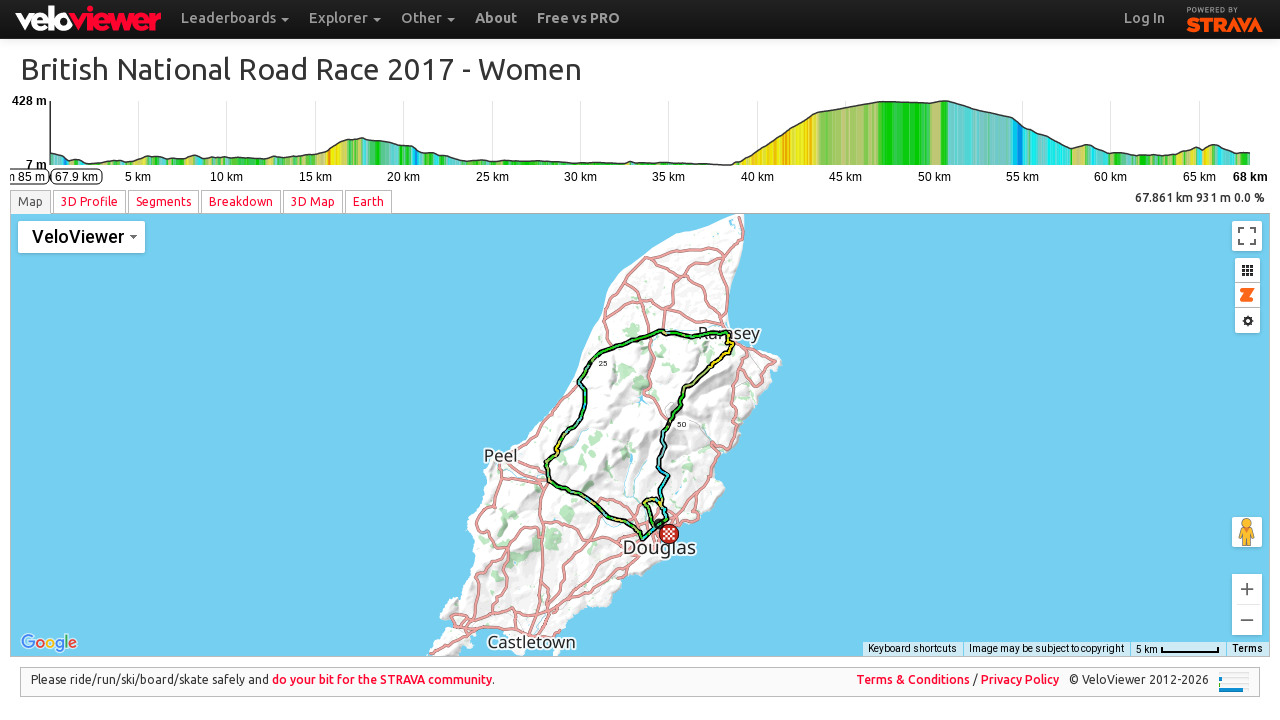

--- FILE ---
content_type: text/html; charset=UTF-8
request_url: https://veloviewer.com/routes/8721464
body_size: 41603
content:
<!DOCTYPE html>
<html lang="en">
<head>
    <meta property="og:image" content="https://cf.veloviewer.com/3d/rs8721464.png">  <meta http-equiv="X-UA-Compatible" content="IE=Edge,chrome=1">
<meta name="mobile-web-app-capable" content="yes"/>
<link href="/manifest.json" rel="manifest">
<meta content="width=device-width, initial-scale=1.0, maximum-scale=1.0, user-scalable=no" name="viewport" />
<meta content="text/html; charset=utf-8" http-equiv="Content-Type" />
<script>
var https = ('https:' == document.location.protocol ? 'https' : 'http');
var errItems = [];
function ImgError(obj) {
	if (errItems.filter(function(d){return obj.src.indexOf(d) > -1}).length == 0) {
		errItems.push(obj.src);
	    obj.src = obj.src+'?t='+new Date().getTime();
	    console.debug('Image retry - '+obj.src);
	}
}
function LinkError(obj) {
	if (errItems.filter(function(d){return obj.href.indexOf(d) > -1}).length == 0) {
		errItems.push(obj.href);
	    obj.href = obj.href+'?t='+new Date().getTime();
	    console.debug('Image retry - '+obj.href);
	}
}
</script>
	<link rel="image_src" href="https://cf.veloviewer.com/img/avatarLarge.png"/>
	<link rel="shortcut icon" href="https://cf.veloviewer.com/img/favicon.ico?_=3" />
	  <link href="https://cf.veloviewer.com/img/icons/apple-touch-icon.png" rel="apple-touch-icon" />
	  <link href="https://cf.veloviewer.com/img/icons/apple-touch-icon-152x152.png" rel="apple-touch-icon" sizes="152x152" />
	  <link href="https://cf.veloviewer.com/img/icons/apple-touch-icon-167x167.png" rel="apple-touch-icon" sizes="167x167" />
	  <link href="https://cf.veloviewer.com/img/icons/apple-touch-icon-180x180.png" rel="apple-touch-icon" sizes="180x180" />
	  <link href="https://cf.veloviewer.com/img/icons/icon-hires.png" rel="icon" sizes="192x192" />
	  <link href="https://cf.veloviewer.com/img/icons/icon-normal.png" rel="icon" sizes="128x128" />
	<link href="https://cf.veloviewer.com/css/bootstrap.14.css" rel="stylesheet" onerror="LinkError(this)"/><link href="https://cf.veloviewer.com/css/vv.bootstrap.58.css" rel="stylesheet" onerror="LinkError(this)"/><link href="https://cf.veloviewer.com/css/nv.d3.3.css" rel="stylesheet" onerror="LinkError(this)"/><link href="https://cf.veloviewer.com/css/os-api-branding.1.css" rel="stylesheet" onerror="LinkError(this)"/>  <title>British National Road Race 2017 - Women - VeloViewer</title>
  <link type="text/css" rel="stylesheet" href="https://cf.veloviewer.com/css/tsfonts.css">
  	<script type="text/javascript">
		var assetPrefix = 'cf.veloviewer.com';
		var s3DataPrefix = 'https://';
		var athleteId = '0';
		var loggedInAthleteId = "-8";
		var contextAthleteId = "0";
		var gender = '';
		var ftp = null;
		var lastUpdated = '';
		var datePreference = '%d/%m/%y';
		var rateUsage15 = 1642;
		var rateUsageDay = 884683;
		var rateLimit15 = 825000;
		var rateLimitDay = 79200000;
		var rateTime15 = 82;
		var rateTimeDay = 69382;
		var explorerConfig = '';
		var s_s = false;
		var sufferfest = '';
		var s_sBlogLink = "https://blog.veloviewer.com/strava_subscriber_vs_non-subscriber-veloviewer_differences/";
		var os_sh = 0;
		var os_ag = 0;
				var defPageName = 'route';
			      var myClubs = [];
	      	var myHunterSeries = [];
		var smlLenMult = 1;
	var lrgLenMult = 0.001;
	var speedMult = 3.6;
	var smlLenUnit = 'm';
	var lrgLenUnit = 'km';
	var speedUnit = 'km/h';

	var smlPaceMult = 100;
	var smlPaceUnit = '/100m';
	var lrgPaceMult = 1000;
	var lrgPaceUnit = '/km';

	var tempUnit = 'C';

	var vv_activities_api =  '17';
	var vv_activitiesExtra_api =  '01';
	var vv_activitiesEfforts_api =  '02';
	var vv_segments_api =  '6';
	var vv_segmentsExtra_api =  '3';
	var vv_segmentsEfforts_api =  '4';
	var isPRO = false;
	var previouslyPaid = false;
	var isFree = false;
	var lastItemId = -1;
	var freeIds = [];
	var tncVersion = 0;
	var tncVersionCurr = 3;
	var warnDate = "";
	var isBeta = true;
	var leaderboardOptIn = -1;
	var isLoggedInUserExplorerPublic = -1;
	var isLoggedInUserDataPublic = -1;
	var isLoggedInUserDataPublicTS = -1;
	var daysDataPublic = 7;
	var hasPublicToken = false;
	var dataVer = "1";
	var rhtd = [];

	var starred = [];
			var gear = [];
		</script>
  <meta property="og:url" content="http://veloviewer.com/routes/8721464"><meta property="og:title" content="British National Road Race 2017 - Women - VeloViewer"><meta property="og:description" content="67.79&nbsp;kmroutes with 955&nbsp;m of climbing. Check it out!">  <meta name="twitter:card" content="summary_large_image" />
  <meta name="twitter:site" content="@veloviewer" />
  <meta name="twitter:creator" content="@veloviewer" />
  <meta name="twitter:title" content="VeloViewer - British National Road Race 2017 - Women">
  <meta name="twitter:description" content="67.79&nbsp;kmroutes with 955&nbsp;m of climbing. Check it out!">
  <meta name="twitter:image:src" content="https://cf.veloviewer.com/3d/rs8721464.png">
  <script src="https://cf.veloviewer.com/js/svgvml3d.5.js" charset="utf-8" onerror="ImgError(this)"></script>  <style>@import url(https://cf.veloviewer.com/cesium151/Widgets/widgets.css);</style>
</head>
<body class="routeDetails">
  <div class="navbar navbar-fixed-top navbar-inverse">
	<div class="navbar-inner">
		<div class="container-fluid">
			<button type="button" class="btn btn-navbar" data-toggle="collapse" data-target=".nav-collapse">
				MENU
			</button>
			<a class="brand" href="https://veloviewer.com/"><img src="https://cf.veloviewer.com/img/vvwr.svg" style="height:26px" alt="VeloViewer" onerror="ImgError(this)"></a>
			<div class="nav-collapse collapse">
				<ul class="nav">
										<li class="dropdown">
						<a href="#" class="dropdown-toggle" data-toggle="dropdown">
							Leaderboards
							<b class="caret"></b>
						</a>
						<ul class="dropdown-menu leaderboards"></ul>
					</li>
					<li class="dropdown">
						<a href="#" class="dropdown-toggle" data-toggle="dropdown">
							Explorer
							<b class="caret"></b>
						</a>
						<ul class="dropdown-menu">
														<li><a href="/explorer">Global Heatmap</a></li>
						</ul>
					</li>
					<li class="dropdown">
						<a href="#" class="dropdown-toggle" data-toggle="dropdown">
							Other
							<b class="caret"></b>
						</a>
						<ul class="dropdown-menu coolStuff"></ul>
					</li>
										<li><a target="_blank" href="https://blog.veloviewer.com/about/"><b>About</b></a></li>
					<li><a target="_blank" href="https://blog.veloviewer.com/veloviewer-free-vs-pro/"><b>Free vs PRO</b></a></li>
											</ul>
				<ul class="nav pull-right">
					<li><a href="/update"><strong>Log In</strong></a></li>					<li><span class="poweredbywrapper"><a href="http://www.strava.com" class="poweredbystrava">STRAVA</a></span></li>
				</ul>
			</div>
		</div>
	</div>
</div>
  <div class="container-fluid" style="margin-top:3px;margin-bottom:10px">
        <header class="jumbotron subhead" id="overview">
      <div class="row-fluid">
          <h1 style="white-space:nowrap;overflow:hidden;text-overflow:ellipsis;">British National Road Race 2017 - Women</h1>
      </div>
    </header>
    <div id="tourInfo" style="display:none"></div>
    <div id="mainContent">
      <div id="elevChart"><svg></svg></div>
      <div id="typeFlipperDiv" style="float:right;display:none"></div>
      <ul id="myTabs" class="nav nav-tabs">
        <li><a href="#p3dTab" data-toggle="tab">3D<span class='hidden-phone'> Profile</span></a></li>
                <li><a href="#segmentsTab" data-toggle="tab">Segments</a></li>
              </ul>
      <div class="tab-content">
        <div class="tab-pane" id="p3dTab">
            <div style="position:relative">
                <img class="profileImg" height="25" style="height:25px;position:absolute;left:-10000px" alt="3D Elevation profile image for British National Road Race 2017 - Women" src="https://cf.veloviewer.com/3d/rs8721464.png?name=British+National+Road+Race+2017+-+Women">            </div>
            <div id="profile3dsvgContainer" class="profile3dsvgContainer" style="width:100%;height:1000px;position:relative">
              <div id="svgWrapper" style="position:absolute;">
                <svg id="profile3dsvg" class="profile3dsvg" xmlns="http://www.w3.org/2000/svg" xmlns:xlink="http://www.w3.org/1999/xlink" onload="p3dOnLoadEvent(evt)">
                  <g class="Scene"></g>
                </svg>
              </div>
              <div id="optionsWrapper" style="position:absolute;right:0px;top:0px"></div>
              <img id="bigProfileImage3d" style="position:absolute;display:none">
            </div>
            <canvas style="display:none;" id="profile3dCanvas"></canvas>
            <canvas style="display:none;" id="profile3dCanvas2"></canvas>
            <div>
              <label class="checkbox" style="float:right">
                <input type="checkbox" id="showGridCB"> Show Grid (<span id="gridSize"></span>)
              </label>
              <label class="checkbox" style="float:right;margin-right:10px">
                <input type="checkbox" id="transparencyCB"> See-through
              </label>
              <div class="hidden-phone" id="profileOptions">
                  Stretch elevation&nbsp;<input type="range" min="0" max="20" step="0.1" value="1" id="elevRange"> &nbsp;
                  <span id="profileOptionsSectionsWrapper" style="display:none">Sections&nbsp;<select id="profileOptionsSections" style="margin:0px;padding:0px;height:20px;width:80px"></select></span>
                  <span id="profileOptionsSimplifyWrapper">Simplify&nbsp;<input type="range" min="0" max="1.5" step="0.01" value="0.2" id="detailRange"></span>
              </div>
            </div>
            <div style="float:right;clear:both" id="p3dDistElev"></div>
            <p><strong>You are free to use these 3D profiles as long as the VeloViewer logo remains in place and if on the web then link back to VeloViewer.</strong></p>
        </div>
        <div class="tab-pane" id="segmentsTab" style="margin:-10px -10px -18px -10px;">
            <div class="accordion" id="filterAcc">
              <div class="accordion-group">
                <div class="accordion-heading">
                  <a class="btn btn-info btn-mini collapseBtn" data-toggle="collapse" data-parent="#filterAcc" href="#collapseFilter" id="filtersExpander">
                    <i class="icon-arrow-up icon-white"></i><span class="hidden-phone filterExpanderTxt"> Filters</span>
                  </a>
                  <span style="margin-left:10px" class="hidden-phone">Add filter</span>
                  <div class="input-append" style="display:contents">
                    <select id="addFilterSelect"></select><button title="Add selected filter." class="btn btn-mini btn-primary" id="addFilterBtn"><i class="icon-plus icon-white"></i></button>
                  </div>
                  <span style="margin-left:10px" class="hidden-phone">Config</span>
                  <div class="input-append" style="display:contents">
                    <select id="configSelect"></select>
                  </div>
                  </div>
                  <div id="collapseFilter" class="accordion-body collapse in">
                    <div class="accordion-inner">
                      <div id="filtersContainer"></div>
                    </div>
                  </div>
                </div>
              </div>
              <div class="row-fluid" id="dataContainer">
                <div class="span12" id="tableContainer">
                  <div class="tableWrapper st" style="height:80px">
                    <div class="st-body">
                      <table id="dataTable" class="table table-striped table-condensed table-hover table-bordered sortable">
                        <colgroup></colgroup>
                        <thead>
                          <tr></tr>
                        </thead>
                        <tbody>
                        </tbody>
                      </table>
                    </div>
                  </div>
                </div>
              </div>
            </div>
      </div>
    </div>
    		<div class="well" style="padding-top:4px;padding-bottom:4px;clear:both;margin-bottom:0px">
			<span style="float:right" id="rateInfo"></span><span style="float:right">&copy; VeloViewer 2012-2026</span>
			<div style="float:right;margin-right: 10px;">
				<a target="_blank" href="https://blog.veloviewer.com/terms-and-conditions-of-use-and-sale/"><span class="visible-desktop">Terms &amp; Conditions</span><span class="hidden-desktop">T&amp;Cs</span></a> /
				<a target="_blank" href="https://blog.veloviewer.com/privacy-policy/">Privacy<span class="hidden-phone"> Policy</span></a>
			</div>
			<div class="hidden-phone">Please&nbsp;ride/run<span class="hidden-tablet">/ski/board/skate</span> safely and <a target="_new" href="https://www.strava.com/community-standards">do your bit for the <strong>STRAVA</strong> community</a>.</div>
		</div><div class="modal hide" id="pleaseWaitDialog" data-backdrop="static" data-keyboard="false">
    <div class="modal-header">
        <h1>Please wait...</h1>
    </div>
    <div class="modal-body">
        <div class="progress progress-striped active">
            <div class="bar" style="width: 100%;"></div>
        </div>
    </div>
</div>
    <div id="profileImgModal" class="modal hide" tabindex="-1" role="dialog" aria-labelledby="profileImgModalLabel" aria-hidden="true">
    <div class="modal-header">
        <button type="button" class="close" data-dismiss="modal" aria-hidden="true">×</button>
        <h3 id="profileImgModalLabel">Profile Image</h3>
    </div>
    <div class="modal-body">
    Image size: <select id="imgSizeSelect"></select>
    <button class="btn btn-primary brn-mini" id="swapImgSize">Get new image.</button>
        <p>Save this image to your device to share. <strong>Please leave the logos in place!</strong></p>
        <img id="profileImg" style="max-height:300px;margin-left:auto;margin-right:auto;display:block;border: 1px solid #aaaaaa;">
    </div>
    <div class="modal-footer">
        <div style="text-align: left;margin-bottom: 0px; font-weight:500" class="alert alert-danger hidden-phone">
            If you wish to use these images for commercial purposes then please read and comply with <a target="_blank" href="http://blog.veloviewer.com/terms-and-conditions-of-use-of-interactive-and-static-image-3d-profiles/">the terms of use</a>.
        </div>
        <div style="text-align: left;margin-bottom: 0px; font-weight:500" class="visible-phone">
            <a target="_blank" href="http://blog.veloviewer.com/terms-and-conditions-of-use-of-interactive-and-static-image-3d-profiles/">Terms of use</a>
        </div>
    </div>
</div>
<div id="embedModal" class="modal hide" tabindex="-1" role="dialog" aria-labelledby="embedModalLabel" aria-hidden="true">
    <div class="modal-header">
        <button type="button" class="close" data-dismiss="modal" aria-hidden="true">×</button>
        <h3 id="embedModalLabel">Profile Embed Code</h3>
    </div>
    <div class="modal-body">
        <form class="form-horizontal">
          <div class="control-group" id="embedFG2">
            <label class="control-label">Map:</label>
            <div class="controls">
              <label class="radio">
                  <input type="radio" class="embedMapRadios" name="embedMapRadios" value="" checked>
                  No map
                </label>
                <label class="radio">
                  <input type="radio" class="embedMapRadios" name="embedMapRadios" value="2">
                  Include map
                </label>
            </div>
          </div>
        </form>
        <p style="font-size:1.2em">Copy and paste the code below into your page adjusting the height/width as required. <a target="_blank" href="http://blog.veloviewer.com/terms-and-conditions-of-use-of-interactive-and-static-image-3d-profiles/">More info and terms &amp; conditions here</a>.</p>
        <textarea id="embedTA" style="width:90%;height:50px"></textarea>
    </div>
    <div class="modal-footer">
    </div>
</div>
  </div>
<script>
    var pageType3d = 'routes';
    var raceStageId = -1;
    var cesiumJsUrl = "https://cf.veloviewer.com/cesium151/Cesium.js";
    var gMapLoaded = false;
    function gmapCallbackFunc() {
      gMapLoaded = true;
    }
</script>
  <script src="https://maps.googleapis.com/maps/api/js?key=AIzaSyBChBo-7Agy_uE7Nlwo5H0Rp9UbbucAmX0&callback=gmapCallbackFunc"></script>
  <script src="https://cf.veloviewer.com/js/jquery-2.1.4.min.js" charset="utf-8" onerror="ImgError(this)"></script><script src="https://cf.veloviewer.com/js/bootstrap.1.min.js" charset="utf-8" onerror="ImgError(this)"></script><script src="https://cf.veloviewer.com/js/d3.v3.1.min.js" charset="utf-8" onerror="ImgError(this)"></script><script src="https://cf.veloviewer.com/js/nv.d3.3.min.js" charset="utf-8" onerror="ImgError(this)"></script><script src="https://cf.veloviewer.com/js/rgbcolor.1.js" charset="utf-8" onerror="ImgError(this)"></script><script src="https://cf.veloviewer.com/js/canvg.5.js" charset="utf-8" onerror="ImgError(this)"></script><script src="https://cf.veloviewer.com/js/GridProjection.1.js" charset="utf-8" onerror="ImgError(this)"></script><script src="https://cf.veloviewer.com/js/warpedos.3.js" charset="utf-8" onerror="ImgError(this)"></script><script src="https://cf.veloviewer.com/js/simplify3d.2.js" charset="utf-8" onerror="ImgError(this)"></script><script src="https://cf.veloviewer.com/js/vv.255.js" charset="utf-8" onerror="ImgError(this)"></script><script src="https://cf.veloviewer.com/js/vv.p3d.157.js" charset="utf-8" onerror="ImgError(this)"></script><script src="https://cf.veloviewer.com/js/infobox.1.js" charset="utf-8" onerror="ImgError(this)"></script><script src="https://cf.veloviewer.com/js/vv.gmap.131.js" charset="utf-8" onerror="ImgError(this)"></script><script src="https://cf.veloviewer.com/js/vv.chart.10.js" charset="utf-8" onerror="ImgError(this)"></script><script src="https://cf.veloviewer.com/js/vv.filters.172.js" charset="utf-8" onerror="ImgError(this)"></script><script src="https://cf.veloviewer.com/js/vv.cesium.17.js" charset="utf-8" onerror="ImgError(this)"></script>    <script>
      var contextAthleteId = "-8";
    var route = {"athlete":{"id":"1118748","username":"veloviewer","resource_state":2,"firstname":"VeloViewer","lastname":"\ud83d\udeb4\ud83c\udffc\ud83c\udfc3\ud83c\udfca","bio":"","city":"Sheffield","state":"England","country":"United Kingdom","sex":null,"premium":true,"summit":true,"created_at":"2012-09-17T21:08:34Z","updated_at":"2026-01-07T09:26:10Z","badge_type_id":1,"profile_medium":"avatar\/athlete\/medium.png","profile":"avatar\/athlete\/large.png","friend":null,"follower":null},"description":"","distance":67790.82717793305,"elevation_gain":955.0094463505523,"id":"8721464","id_str":"8721464","map":{"id":"r8721464","summary_polyline":"etriIhtiZlOrb@fWnf@fW`s@hJpOob@zUMzG{Zvj@ePrr@oEjIeMjdByKl}@_p@niAg_AdwCyJvsAgBrKkMv[_Cns@oChXk[~aAoOd@yLbHkWgCgTdQiIkBkIdBqNuf@cG_JeE}[iEiKkMwE{G~NcBn@gm@ah@ae@il@kOg^}Hcf@mIuNsi@al@ug@mWc\\qIah@bDwQsDeb@jr@qKZqGiEy]ag@yOoIkNwPqOaKoZ}d@oQuc@cKs\\kMsy@_Fmf@}Gs_@sEe{@iNqo@gHgk@a@kXcHob@wDsf@wU{_BgDgj@zKgRWmm@wAgNj@w_@zNi_BRm[vB}MgDw[uAyi@uEw_@M{QiB{O_Agi@nCe~@{Hgj@pPsXpNhFzLuClIlKkDwWn@mThD}GtMzTxUdMhHeAl@hb@xEtSbR~ShIxSxJne@pEzGdI~EpD`VrL~Obg@zmAjXhf@fLjd@bAz[vA|FxF~Ebh@dJzQzQx[UnSx^hKtYlRhExF~EfG~NrFZf]bUvMfShEjMpXtCzPnGpFkB~TeVfn@`[pQvWbFxApNqB`OjFrFqCfIwK`Wc`A`m@`g@hWpZpDz@|k@}Rp\\dFxJcIlI{UlLxGrRkQvOyCxSdy@nRji@i`@~^{SjBsp@jW{DlQuNzIqFiKwEuR}BkZnB_Ye@kM`Uia@vFyBCuC`JyH~HqUzLnGrRkQvOyCvVp_A","resource_state":3,"polyline":"ctriIhtiZzAhEhHxQnApEt@|BjEdIpCrHpApCxBdEvArBfBxB\\v@dP|b@x@~BfCfIjGnLbBjBZl@_@v@]h@sThKy@`@{CnAiDxBC~EO|@qAvAmAtAqJhQkAbCoDfIaBjD_AlCsBzI}A|Hs@lCyAjDi@|AQ|@o@lF_@lCY`AWb@_AdAm@v@u@fBcArFMfAg@zJ_@~EqE`s@[vDw@nM_DnWwAnMgCtSUdAcAtC{AlDgAxB_J|NcSn\\yEjHsAbCg@hAc@nAmDxL{GlQmAhE]tAgRdn@sC~Hc@rAsCzK_ElNkAfDw@jBcBpDkAzCiAjHs@nGA`APtC@`AGnBKhAgB|Ls@rJu@vGGtAAnHKfBkBrL[rA[`AyA~CgC`HiDtH[rAIr@_@jOaAzSYfMO|Bq@`Gu@lIQlA]bBcCjHgCrGkGnQyItZWH}FHwFTYRiAhA_EtC]L}@Ry@L_@?uEe@uIs@qCi@m@Cc@L}Ar@}AdA]^oBfCu@hAgAfAiA`AaAh@{Ah@}AMo@M}BaB}@BkAVyChAUDc@Ea@_@S[y@yB_AsEg@eBoCqHOm@gAkGq@yCc@gAa@q@a@k@_BwA_@i@[w@m@gCY}AIo@_@sG{@yGWyAc@aBi@oA{BwEg@m@}@e@i@MmAMa@MYMoAaA{@QQ?SFQLi@r@y@pBaA|C}@tBe@v@a@`@g@LY?a@SY[{BaB_Cw@uBuByAgDUa@Y[{HsGwAeAiBs@sA}@iAaAsFmFkByB}M{PkQwTk@{@yNa]So@kCaMSwAU_HK_AmBeIg@mAqHaM}IkL}CuDMMgA[m@e@kFuH_IaGwCiDOMsD}A{KgEyEyBuG{DiEiDYMuEw@sM_DqDeAKEa@c@KCePIuABeNtB_Er@mAMYMaC}A[MwEeAO?iBXk@Ro@r@mChE{Zxi@_@^_@Ro@LuCOoAG{@M}FwDSQaCgDqBiDwBmC_DmFcD{Eg@o@cCaC}BeD_@[mCwAmEqC}CiAkB}AuAaAq@o@[c@uBsEeBoB]S}@_@_DuBkAm@iC}Aa@e@eCcD]i@wDqHeD{FSWcAaA{@eAwFgIq@oAwA_DsBkF}B{GmA_Dw@yAmAcDsAaGmB}FyAeFgAgC_@eAk@cDu@}GyAaLuDwU[iB}@mD[yBkCgYq@oGKo@a@m@Ww@MoAKmDMkAKm@qAiFs@cDWyAi@wFwAmYu@eRUgD_@mDMo@oCwKcBgHoAwG{BoKqCoS_AmJk@iEY}A]yCGkBA}AAoLK_CIq@WyAi@oB[yAOsA]iFOyAaBoHe@cCYcDgCy]UuBwAiKwRurAq@uFg@sGuAyZ@}@FWPUj@Wp@a@rAsAj@w@lAyBb@eAn@uBB_@FqIs@uHIqCEuDLgGPuEEk@a@oBQiAMoAM_C?kB`@cJKaGDuDLaEPuDlAsPrAyMfAyNLkAjAkI`AiKx@kHh@}FZ{II_FC_E?kADeAVyBXgB|@qEFi@?o@GaAo@iFYsAc@cDm@cHq@}R@kHi@oMQuBm@sEmAkIgAaKIsA@sKEsBKoAeAgIWcCEgBJmFSmJq@cST}Hv@uT`Ao]?a@UyBsD_VeBcNKi@LQLIbAa@V_@jKgTb@e@TGd@E|@DRFfB|@jFxCLFV@fBeAd@SdF{@h@EPD~@v@h@h@`AnAhAnB`ApBP?JSAWc@{@]aAU{@a@gCq@oFGkA@sBd@eJAwF@_@Ho@XaA`BuDTWVMNCNFNLhGhJRd@ZdBZfAj@hARRrCdBp@ZjBnA`Ah@d@RjAZbALTL~BnBh@ZPD`@BRCzDyAT?FBNRB^OtCEvDFzENvEXjGJlAXbBb@nBpBfIb@|A^r@~IhKfBfBnAz@j@|@hBhFfDxHv@tBnBxH|DlTl@tC\\rAdAxBd@l@jAtAn@l@lAl@zBjBVHf@Hd@^Xn@ZvA^tC|@dJP~@J\\j@z@lJ|LXd@`BvFhBrFbKhUvFrLnCtHxBrFpDfId@z@vC|ElCtDnC`FnBbDfAtBtBzEbBpElDpMl@`Bf@tBr@tDl@zDL|AVjHLpIHtCDh@VjBLn@\\~@t@nAx@z@v@n@lAv@n@RtDl@`C|@`FZlEFd@D|NhEn@^`NhOx@l@`APxBHz@CnGgBx@MlBIz@?lB`@d@Ph@`@fB|Al@v@xNbZfBbElAlDbC~IZv@r@jAd@Zn@Zn@LrJhAh@LhAj@xBvAl@h@pA|Ah@|@j@hAbCtH\\n@NPb@VfDEf@H|@h@fXdQ`BrA`AdAlFtHfDjG\\dAfA`FRr@\\~@TVZV^PjBn@nDr@pAPzECvABnBLZHhFfClDjBfBP^?PC`EoA\\W|JoL~DmFx@s@\\MVEp@D`@P~DpCz@d@tHlF|GlDxBv@vCn@tBl@lE~B`DxCp@r@p@`Al@dAzCxH^r@RVp@h@ZPfC|@fAZd@?jCa@~C{@v@MbAEv@?dCZlDn@d@VbCxBRLN?b@Ef@UtCcBb@_@tHiKp@_CxSky@ZaAXUZCZFhk@|f@|@~@hRrUz@z@t@h@n@ZjARd@BX?tAQ|f@}Qn@M\\?^HjI~C`ALtCX|F`@z@Cl@SvAq@|BoAf@i@vBmDXo@vFwQP_@TSL?FD`F~Dx@h@xAd@p@?^SxMuMjAiA\\S^UnAItAH|@CvAa@ZMdA_@x@i@DEHPFCFMB`@V|AZvAZn@CPX|A^vApDbMlEbPnClK~D`LhHxQnApEt@|B_@RwCtCcAdAg@d@sGtGyDpD}EdFaAl@eAb@cARcBHu@?sBHaEZyAPcDtBw_@xMwJzDa@b@]|@iAbIq@fDk@v@gAh@_Cn@aBl@_DzC}D}Gs@kBwEuREwAC{CS}BkAmISkD?oAP}AVkAd@iEXsGDgBm@_LFk@f@i@x@c@`AyAhAgCxAeFhAuC^k@jE_GbAqBfAq@Ra@TQpBERMX_@Oi@MkAvAq@|BoAf@i@vBmDXo@vFwQP_@TSL?hFdEx@h@xAd@p@?^SxMuMjAiA\\S^UnAItAH|@CvAa@ZMdA_@x@i@DEHPFCFMB`@V|AZvAZn@CPX|A`AlDxAzEbGtTnClK|AjE"},"map_urls":{"url":"https:\/\/d3o5xota0a1fcr.cloudfront.net\/v6\/maps\/LUOGX4HJXUBFG24ZZHF5TPQ7GEBPXE3WVSWDLAUW444L2SQ4VRH754IOWPEQQR42IYR7VVHHVHAEAECGB6OEC2GWU7S66AQ=","retina_url":"https:\/\/d3o5xota0a1fcr.cloudfront.net\/v6\/maps\/7HMMJOP3DMHW65PIHBPDNSYMX33C567ASW26RE2EVY4DF6MANYHU4CW7ERSL6SX6537N3XBHIVDJAJPJYOCLGWFOEN6VKGA=","light_url":"https:\/\/d3o5xota0a1fcr.cloudfront.net\/v6\/maps\/7HMMJOP3DMHW65PIHBPDNSYMX33C567ASW26RE2EVY4DF6MANYHU4CW7ERSL6SX6537N3XBHIVDJAJPJYOCLGWFOEN6VKGA=","dark_url":"https:\/\/d3o5xota0a1fcr.cloudfront.net\/v6\/maps\/WQMIKOU3G6WGLHBZKVTAJPORXSCGAFT3GKTJYBROJUKG6MRVOSTC5644FPTIGFA2POAL2HGDWMTBZPZFJDUGEZPV4DDL2ZA="},"name":"British National Road Race 2017 - Women","private":false,"resource_state":3,"starred":false,"sub_type":1,"created_at":"2017-05-15T12:32:27Z","updated_at":"2024-09-07T09:05:05Z","timestamp":1494851547,"type":"routes","estimated_moving_time":10102,"waypoints":[],"segments":[{"id":"915063","resource_state":2,"name":"A18 Climb","activity_type":"Ride","distance":2224.28,"average_grade":7.2,"maximum_grade":12.1,"elevation_high":340.4,"elevation_low":179.4,"start_latlng":[54.30523585528135,-4.382480001077056],"end_latlng":[54.29427877999842,-4.408251503482461],"elevation_profile":null,"elevation_profiles":null,"climb_category":2,"city":null,"state":null,"country":"Isle of Man","private":false,"hazardous":false,"starred":false},{"id":"1276118","resource_state":2,"name":"Down the Mountain","activity_type":"Ride","distance":6874.48,"average_grade":-4.6,"maximum_grade":-1.2,"elevation_high":428.7,"elevation_low":112.9,"start_latlng":[54.242003,-4.472373],"end_latlng":[54.188558,-4.474493],"elevation_profile":null,"elevation_profiles":null,"climb_category":0,"city":null,"state":null,"country":"Isle of Man","private":false,"hazardous":false,"starred":false},{"id":"1562669","resource_state":2,"name":"Scollag Rd","activity_type":"Ride","distance":2353.65,"average_grade":2.6,"maximum_grade":9.2,"elevation_high":295,"elevation_low":232.8,"start_latlng":[54.185211611911654,-4.498136518523097],"end_latlng":[54.17995733208954,-4.470636919140816],"elevation_profile":null,"elevation_profiles":null,"climb_category":0,"city":null,"state":null,"country":"Isle of Man","private":false,"hazardous":false,"starred":false},{"id":"1564594","resource_state":2,"name":"Ballahutchin","activity_type":"Ride","distance":1116.99,"average_grade":3.3,"maximum_grade":7.1,"elevation_high":45.2,"elevation_low":7,"start_latlng":[54.17037664912641,-4.527261285111308],"end_latlng":[54.172824835404754,-4.543830715119839],"elevation_profile":null,"elevation_profiles":null,"climb_category":0,"city":null,"state":null,"country":"Isle of Man","private":false,"hazardous":false,"starred":false},{"id":"1582131","resource_state":2,"name":"Grandstand Finish","activity_type":"Ride","distance":707.979,"average_grade":0.1,"maximum_grade":7.2,"elevation_high":107.8,"elevation_low":102.2,"start_latlng":[54.17110319249332,-4.469899814575911],"end_latlng":[54.16757675819099,-4.478927459567785],"elevation_profile":null,"elevation_profiles":null,"climb_category":0,"city":null,"state":null,"country":"Isle of Man","private":false,"hazardous":false,"starred":false},{"id":"1595045","resource_state":2,"name":"QB to Ballacraine","activity_type":"Ride","distance":10100.8,"average_grade":0.3,"maximum_grade":8.2,"elevation_high":72,"elevation_low":14,"start_latlng":[54.156239395961165,-4.50205204077065],"end_latlng":[54.20203526504338,-4.62726267054677],"elevation_profile":null,"elevation_profiles":null,"climb_category":0,"city":null,"state":null,"country":"Isle of Man","private":false,"hazardous":false,"starred":false},{"id":"1621930","resource_state":2,"name":"A18 Climb","activity_type":"Ride","distance":737.673,"average_grade":11.7,"maximum_grade":23,"elevation_high":114,"elevation_low":27.8,"start_latlng":[54.31604932,-4.38325432],"end_latlng":[54.31374371,-4.37959305],"elevation_profile":null,"elevation_profiles":null,"climb_category":1,"city":null,"state":null,"country":"Isle of Man","private":false,"hazardous":false,"starred":false},{"id":"1637580","resource_state":2,"name":"Hillberry","activity_type":"Ride","distance":985.036,"average_grade":2.5,"maximum_grade":5.9,"elevation_high":134,"elevation_low":106.2,"start_latlng":[54.18779281899333,-4.474245999008417],"end_latlng":[54.18014190159738,-4.47108224965632],"elevation_profile":null,"elevation_profiles":null,"climb_category":0,"city":null,"state":null,"country":"Isle of Man","private":false,"hazardous":false,"starred":false},{"id":"2039387","resource_state":2,"name":"Glen Helen Ascent","activity_type":"Ride","distance":1446.07,"average_grade":4.2,"maximum_grade":22.4,"elevation_high":234,"elevation_low":166,"start_latlng":[54.226076,-4.617091],"end_latlng":[54.23704,-4.611752],"elevation_profile":null,"elevation_profiles":null,"climb_category":0,"city":null,"state":null,"country":"Isle of Man","private":false,"hazardous":false,"starred":false},{"id":"2228440","resource_state":2,"name":"Barregarrow descent","activity_type":"Ride","distance":2473.87,"average_grade":-3.3,"maximum_grade":2.5,"elevation_high":130,"elevation_low":48.2,"start_latlng":[54.261062,-4.581246],"end_latlng":[54.281172,-4.588024],"elevation_profile":null,"elevation_profiles":null,"climb_category":0,"city":null,"state":null,"country":"Isle of Man","private":false,"hazardous":false,"starred":false},{"id":"2302023","resource_state":2,"name":"Ramsey to Gooseneck","activity_type":"Ride","distance":2153.91,"average_grade":7.3,"maximum_grade":18.8,"elevation_high":184.6,"elevation_low":27.1,"start_latlng":[54.3170734,-4.383615],"end_latlng":[54.3052743,-4.3822907],"elevation_profile":null,"elevation_profiles":null,"climb_category":1,"city":null,"state":null,"country":"Isle of Man","private":false,"hazardous":false,"starred":false},{"id":"2352256","resource_state":2,"name":"Full TT circuit","activity_type":"Ride","distance":60765.3,"average_grade":0,"maximum_grade":11.3,"elevation_high":427.1,"elevation_low":11.9,"start_latlng":[54.167865,-4.478125],"end_latlng":[54.167866,-4.478183],"elevation_profile":null,"elevation_profiles":null,"climb_category":0,"city":null,"state":null,"country":"Isle of Man","private":false,"hazardous":false,"starred":false},{"id":"2377941","resource_state":2,"name":"Crosby","activity_type":"Ride","distance":552.14,"average_grade":3.5,"maximum_grade":6.9,"elevation_high":70.8,"elevation_low":51.2,"start_latlng":[54.18458992615342,-4.567603385075927],"end_latlng":[54.18735729530454,-4.574486939236522],"elevation_profile":null,"elevation_profiles":null,"climb_category":0,"city":null,"state":null,"country":"Isle of Man","private":false,"hazardous":false,"starred":false},{"id":"2377945","resource_state":2,"name":"Crosby to Ballacraine","activity_type":"Ride","distance":4530.18,"average_grade":-0.1,"maximum_grade":6.9,"elevation_high":70.8,"elevation_low":46.8,"start_latlng":[54.184681959450245,-4.567818967625499],"end_latlng":[54.20256013981998,-4.628328597173095],"elevation_profile":null,"elevation_profiles":null,"climb_category":0,"city":null,"state":null,"country":"Isle of Man","private":false,"hazardous":false,"starred":false},{"id":"2649063","resource_state":2,"name":"Kirk Michael to Sulby bridge","activity_type":"Ride","distance":8525.78,"average_grade":-0.2,"maximum_grade":11,"elevation_high":54.8,"elevation_low":16.9,"start_latlng":[54.28657258400161,-4.583578119058705],"end_latlng":[54.322902225008534,-4.475263059143419],"elevation_profile":null,"elevation_profiles":null,"climb_category":0,"city":null,"state":null,"country":"Isle of Man","private":false,"hazardous":false,"starred":false},{"id":"3595089","resource_state":2,"name":"Douglas (QB) to Kirk Michael","activity_type":"Ride","distance":21305.9,"average_grade":0.1,"maximum_grade":20.1,"elevation_high":183,"elevation_low":14.4,"start_latlng":[54.156109,-4.501861],"end_latlng":[54.284806,-4.586114],"elevation_profile":null,"elevation_profiles":null,"climb_category":0,"city":null,"state":null,"country":"Isle of Man","private":false,"hazardous":false,"starred":false},{"id":"3995397","resource_state":2,"name":"May Hill","activity_type":"Ride","distance":391.3,"average_grade":5,"maximum_grade":10.8,"elevation_high":26.9,"elevation_low":7.2,"start_latlng":[54.320758,-4.3847],"end_latlng":[54.317826,-4.383134],"elevation_profile":null,"elevation_profiles":null,"climb_category":0,"city":"IM8 1LE, Isle of Man","state":null,"country":"Isle of Man","private":false,"hazardous":false,"starred":false},{"id":"4125991","resource_state":2,"name":"Cronk-y-Voddy Straight","activity_type":"Ride","distance":593,"average_grade":0.7,"maximum_grade":3.2,"elevation_high":176,"elevation_low":171.2,"start_latlng":[54.235995,-4.612981],"end_latlng":[54.240378,-4.607807],"elevation_profile":null,"elevation_profiles":null,"climb_category":0,"city":"Isle of Man","state":null,"country":"Isle of Man","private":false,"hazardous":false,"starred":false},{"id":"4196957","resource_state":2,"name":"Get down","activity_type":"Ride","distance":411.9,"average_grade":-7.6,"maximum_grade":-4.7,"elevation_high":278.1,"elevation_low":246.8,"start_latlng":[54.210792,-4.47562],"end_latlng":[54.208871,-4.470212],"elevation_profile":null,"elevation_profiles":null,"climb_category":0,"city":"Isle of Man","state":null,"country":"Isle of Man","private":false,"hazardous":false,"starred":false},{"id":"4955544","resource_state":2,"name":"Cronk-y-voddy to Barregarrow Decent","activity_type":"Ride","distance":2842.2,"average_grade":-1.7,"maximum_grade":7.9,"elevation_high":211.4,"elevation_low":160.8,"start_latlng":[54.240714,-4.607415],"end_latlng":[54.260326,-4.581741],"elevation_profile":null,"elevation_profiles":null,"climb_category":0,"city":"Isle of Man","state":null,"country":"Isle of Man","private":false,"hazardous":false,"starred":false},{"id":"5015149","resource_state":2,"name":"Ramsey to Guthrie's","activity_type":"Ride","distance":5067.6,"average_grade":6.7,"maximum_grade":21,"elevation_high":440.6,"elevation_low":102.2,"start_latlng":[54.320652,-4.384598],"end_latlng":[54.293837,-4.409454],"elevation_profile":null,"elevation_profiles":null,"climb_category":3,"city":"IM8 1EG, Isle of Man","state":null,"country":"Isle of Man","private":false,"hazardous":false,"starred":false},{"id":"5471124","resource_state":2,"name":"QB to unionmills ","activity_type":"Ride","distance":1122.7,"average_grade":2.3,"maximum_grade":8.4,"elevation_high":42.8,"elevation_low":16,"start_latlng":[54.156762,-4.502263],"end_latlng":[54.164753,-4.511423],"elevation_profile":null,"elevation_profiles":null,"climb_category":0,"city":"Isle of Man","state":null,"country":"Isle of Man","private":false,"hazardous":false,"starred":false},{"id":"5637192","resource_state":2,"name":"Clean QB","activity_type":"Ride","distance":256,"average_grade":-3.8,"maximum_grade":7.7,"elevation_high":20.4,"elevation_low":10.2,"start_latlng":[54.156605,-4.500004],"end_latlng":[54.156544,-4.502168],"elevation_profile":null,"elevation_profiles":null,"climb_category":0,"city":"Isle of Man","state":null,"country":"Isle of Man","private":false,"hazardous":false,"starred":false},{"id":"5637218","resource_state":2,"name":"St John's Clean","activity_type":"Ride","distance":507.9,"average_grade":3,"maximum_grade":24.2,"elevation_high":65.8,"elevation_low":49,"start_latlng":[54.201343,-4.625614],"end_latlng":[54.204807,-4.629341],"elevation_profile":null,"elevation_profiles":null,"climb_category":0,"city":"Isle of Man","state":null,"country":"Isle of Man","private":false,"hazardous":false,"starred":false},{"id":"5637241","resource_state":2,"name":"Ramsey Clean","activity_type":"Ride","distance":380.9,"average_grade":-0.8,"maximum_grade":42.9,"elevation_high":9.6,"elevation_low":3.6,"start_latlng":[54.321418,-4.390251],"end_latlng":[54.32124,-4.385511],"elevation_profile":null,"elevation_profiles":null,"climb_category":0,"city":"Isle of Man","state":null,"country":"Isle of Man","private":false,"hazardous":false,"starred":false},{"id":"5752991","resource_state":2,"name":"Power of Man","activity_type":"Ride","distance":4536.1,"average_grade":0.4,"maximum_grade":8.6,"elevation_high":428.4,"elevation_low":406.2,"start_latlng":[54.278006,-4.443375],"end_latlng":[54.242938,-4.471311],"elevation_profile":null,"elevation_profiles":null,"climb_category":0,"city":"Isle of Man","state":null,"country":"Isle of Man","private":false,"hazardous":false,"starred":false},{"id":"5989346","resource_state":2,"name":"the creg","activity_type":"Ride","distance":449.6,"average_grade":-6.6,"maximum_grade":-3.2,"elevation_high":268.1,"elevation_low":238.4,"start_latlng":[54.210247,-4.474284],"end_latlng":[54.208161,-4.46837],"elevation_profile":null,"elevation_profiles":null,"climb_category":0,"city":"Isle of Man","state":null,"country":"Isle of Man","private":false,"hazardous":false,"starred":false},{"id":"6679084","resource_state":2,"name":"CNB Sprint","activity_type":"Ride","distance":754.3,"average_grade":-7.7,"maximum_grade":-6.9,"elevation_high":373.4,"elevation_low":315.2,"start_latlng":[54.211317,-4.476885],"end_latlng":[54.20774,-4.467066],"elevation_profile":null,"elevation_profiles":null,"climb_category":0,"city":"Isle of Man","state":null,"country":"Isle of Man","private":false,"hazardous":false,"starred":false},{"id":"7192621","resource_state":2,"name":"Ginger Hall Climb","activity_type":"Ride","distance":268.9,"average_grade":3.6,"maximum_grade":8.9,"elevation_high":14,"elevation_low":3,"start_latlng":[54.321608,-4.471514],"end_latlng":[54.321012,-4.467793],"elevation_profile":null,"elevation_profiles":null,"climb_category":0,"city":"Isle of Man","state":null,"country":"Isle of Man","private":false,"hazardous":false,"starred":false},{"id":"7787910","resource_state":2,"name":"Orrisdale 2 to Ballaugh Bridge","activity_type":"Ride","distance":1746.1,"average_grade":-0.2,"maximum_grade":7.9,"elevation_high":109.6,"elevation_low":105.4,"start_latlng":[54.302598,-4.565352],"end_latlng":[54.309628,-4.541518],"elevation_profile":null,"elevation_profiles":null,"climb_category":0,"city":"Isle of Man","state":null,"country":"Isle of Man","private":false,"hazardous":false,"starred":false},{"id":"7831296","resource_state":2,"name":"Signpost to Gov","activity_type":"Ride","distance":919.1,"average_grade":-4.3,"maximum_grade":-1.5,"elevation_high":125.5,"elevation_low":85.7,"start_latlng":[54.179481,-4.470245],"end_latlng":[54.171936,-4.467854],"elevation_profile":null,"elevation_profiles":null,"climb_category":0,"city":"IM2 3LY, Isle of Man","state":null,"country":"Isle of Man","private":false,"hazardous":false,"starred":false},{"id":"7847767","resource_state":2,"name":"Quarry Bends","activity_type":"Ride","distance":1510.1,"average_grade":-0.3,"maximum_grade":0.7,"elevation_high":21.4,"elevation_low":17,"start_latlng":[54.314515,-4.518844],"end_latlng":[54.318527,-4.496892],"elevation_profile":null,"elevation_profiles":null,"climb_category":0,"city":"Isle of Man","state":null,"country":"Isle of Man","private":false,"hazardous":false,"starred":false},{"id":"8056409","resource_state":2,"name":"Laurel Bank to Wild Life Park (Cycle4Life Relay Leg)","activity_type":"Ride","distance":15425.3,"average_grade":-0.4,"maximum_grade":24.1,"elevation_high":183,"elevation_low":23.7,"start_latlng":[54.218332,-4.632718],"end_latlng":[54.315887,-4.512558],"elevation_profile":null,"elevation_profiles":null,"climb_category":0,"city":null,"state":null,"country":"Isle of Man","private":false,"hazardous":false,"starred":false},{"id":"8119888","resource_state":2,"name":"Kerroomoar to Bircham Ave","activity_type":"Ride","distance":5112.2,"average_grade":-0.4,"maximum_grade":7.8,"elevation_high":-8,"elevation_low":-31.8,"start_latlng":[54.32115,-4.466133],"end_latlng":[54.321553,-4.38988],"elevation_profile":null,"elevation_profiles":null,"climb_category":0,"city":null,"state":null,"country":"Isle of Man","private":false,"hazardous":false,"starred":false},{"id":"8131541","resource_state":2,"name":"Shoprite Challenge Ballaugh to Ramsey","activity_type":"Ride","distance":8753.2,"average_grade":-0.1,"maximum_grade":8.7,"elevation_high":39,"elevation_low":15.6,"start_latlng":[54.316056,-4.510747],"end_latlng":[54.321058,-4.384856],"elevation_profile":null,"elevation_profiles":null,"climb_category":0,"city":null,"state":null,"country":"Isle of Man","private":false,"hazardous":false,"starred":false},{"id":"8223388","resource_state":2,"name":"Rhencullen and Bishopscourt","activity_type":"Ride","distance":1150,"average_grade":-0.2,"maximum_grade":9.8,"elevation_high":6.8,"elevation_low":-8.6,"start_latlng":[54.292953,-4.577869],"end_latlng":[54.30134,-4.567933],"elevation_profile":null,"elevation_profiles":null,"climb_category":0,"city":null,"state":null,"country":"Isle of Man","private":false,"hazardous":false,"starred":false},{"id":"9570300","resource_state":2,"name":"Top of Scollag","activity_type":"Ride","distance":1185.1,"average_grade":3.9,"maximum_grade":6.1,"elevation_high":108,"elevation_low":60.8,"start_latlng":[54.18534,-4.498403],"end_latlng":[54.187845,-4.482536],"elevation_profile":null,"elevation_profiles":null,"climb_category":0,"city":null,"state":null,"country":"Isle of Man","private":false,"hazardous":false,"starred":false},{"id":"9889825","resource_state":2,"name":"Marown TV to Crosby Wholesalers flat out.","activity_type":"Ride","distance":863.2,"average_grade":0.3,"maximum_grade":4.2,"elevation_high":29.2,"elevation_low":22.8,"start_latlng":[54.177905,-4.555651],"end_latlng":[54.183325,-4.564994],"elevation_profile":null,"elevation_profiles":null,"climb_category":0,"city":null,"state":null,"country":"Isle of Man","private":false,"hazardous":false,"starred":false},{"id":"9973214","resource_state":2,"name":"Have U got the legs ?","activity_type":"Ride","distance":435.3,"average_grade":3.2,"maximum_grade":4.6,"elevation_high":103.8,"elevation_low":89.8,"start_latlng":[54.1876,-4.474309],"end_latlng":[54.183776,-4.475499],"elevation_profile":null,"elevation_profiles":null,"climb_category":0,"city":null,"state":null,"country":"Isle of Man","private":false,"hazardous":false,"starred":false},{"id":"10701553","resource_state":2,"name":"Silly Moo's to Bircham Avenue","activity_type":"Ride","distance":2338.9,"average_grade":-0.4,"maximum_grade":6.3,"elevation_high":-19.6,"elevation_low":-28.6,"start_latlng":[54.319007,-4.425311],"end_latlng":[54.321293,-4.3905],"elevation_profile":null,"elevation_profiles":null,"climb_category":0,"city":null,"state":null,"country":"Isle of Man","private":false,"hazardous":false,"starred":false},{"id":"10701566","resource_state":2,"name":"Sulby Straight W-E","activity_type":"Ride","distance":1196,"average_grade":-0.5,"maximum_grade":0,"elevation_high":-12.8,"elevation_low":-19.2,"start_latlng":[54.319645,-4.491094],"end_latlng":[54.323046,-4.473772],"elevation_profile":null,"elevation_profiles":null,"climb_category":0,"city":null,"state":null,"country":"Isle of Man","private":false,"hazardous":false,"starred":false},{"id":"11411925","resource_state":2,"name":"Ballanard Road West","activity_type":"Ride","distance":1766.5,"average_grade":0.3,"maximum_grade":3.6,"elevation_high":72.8,"elevation_low":64.6,"start_latlng":[54.170864,-4.489269],"end_latlng":[54.185122,-4.498074],"elevation_profile":null,"elevation_profiles":null,"climb_category":0,"city":"Douglas","state":null,"country":"Isle of Man","private":false,"hazardous":false,"starred":false},{"id":"11411976","resource_state":2,"name":"Ballanard Circuit","activity_type":"Ride","distance":7164.4,"average_grade":-0,"maximum_grade":7,"elevation_high":133.4,"elevation_low":64.7,"start_latlng":[54.183087,-4.475741],"end_latlng":[54.183081,-4.476122],"elevation_profile":null,"elevation_profiles":null,"climb_category":0,"city":null,"state":null,"country":"Isle of Man","private":false,"hazardous":false,"starred":false},{"id":"11837157","resource_state":2,"name":"This bit","activity_type":"Ride","distance":62.7,"average_grade":0.6,"maximum_grade":3.3,"elevation_high":86.1,"elevation_low":85,"start_latlng":[54.171684,-4.468151],"end_latlng":[54.171452,-4.468981],"elevation_profile":null,"elevation_profiles":null,"climb_category":0,"city":"Douglas","state":null,"country":"Isle of Man","private":false,"hazardous":false,"starred":false},{"id":"11837189","resource_state":2,"name":"Roundabout to Roundabout","activity_type":"Ride","distance":151.8,"average_grade":-0.4,"maximum_grade":3.8,"elevation_high":86.1,"elevation_low":84,"start_latlng":[54.171775,-4.467945],"end_latlng":[54.171119,-4.469861],"elevation_profile":null,"elevation_profiles":null,"climb_category":0,"city":"Douglas","state":null,"country":"Isle of Man","private":false,"hazardous":false,"starred":false},{"id":"11895752","resource_state":2,"name":"Ballacrye to WLP","activity_type":"Ride","distance":819.3,"average_grade":-1.3,"maximum_grade":1.1,"elevation_high":-4.6,"elevation_low":-15.4,"start_latlng":[54.312681,-4.52502],"end_latlng":[54.315674,-4.51355],"elevation_profile":null,"elevation_profiles":null,"climb_category":0,"city":null,"state":null,"country":"Isle of Man","private":false,"hazardous":false,"starred":false},{"id":"12090506","resource_state":2,"name":"Glen Duff to Glen Auldyn","activity_type":"Ride","distance":2596.1,"average_grade":-0.3,"maximum_grade":6.8,"elevation_high":-3.2,"elevation_low":-15,"start_latlng":[54.319555,-4.44448],"end_latlng":[54.321168,-4.40568],"elevation_profile":null,"elevation_profiles":null,"climb_category":0,"city":null,"state":null,"country":"Isle of Man","private":false,"hazardous":false,"starred":false},{"id":"13309539","resource_state":2,"name":"The best bit","activity_type":"Ride","distance":706,"average_grade":-6.9,"maximum_grade":1,"elevation_high":150.2,"elevation_low":97.8,"start_latlng":[54.259534,-4.582399],"end_latlng":[54.265621,-4.579614],"elevation_profile":null,"elevation_profiles":null,"climb_category":0,"city":null,"state":null,"country":"Isle of Man","private":false,"hazardous":false,"starred":false},{"id":"14711337","resource_state":2,"name":"Quarter Bridge Drag","activity_type":"Ride","distance":516.4,"average_grade":0.5,"maximum_grade":2.6,"elevation_high":-10.4,"elevation_low":-16.8,"start_latlng":[54.161294,-4.490351],"end_latlng":[54.15833,-4.496604],"elevation_profile":null,"elevation_profiles":null,"climb_category":0,"city":"Douglas","state":null,"country":"Isle of Man","private":false,"hazardous":false,"starred":false},{"id":"14781816","resource_state":2,"name":"Pub Crawl - Raven to Glen","activity_type":"Ride","distance":3264.6,"average_grade":-0.4,"maximum_grade":7,"elevation_high":34.8,"elevation_low":19,"start_latlng":[54.309993,-4.540319],"end_latlng":[54.319196,-4.493158],"elevation_profile":null,"elevation_profiles":null,"climb_category":0,"city":null,"state":null,"country":"Isle of Man","private":false,"hazardous":false,"starred":false}],"segmentstats":[{"i":"915063","kt":"337","kc":"0"},{"i":"1276118","kt":"340","kc":"0"},{"i":"1562669","kt":"228","kc":"0"},{"i":"1564594","kt":"80","kc":"0"},{"i":"1582131","kt":"45","kc":"0"},{"i":"1595045","kt":"762","kc":"0"},{"i":"1621930","kt":"68","kc":"0"},{"i":"1637580","kt":"50","kc":"0"},{"i":"2039387","kt":"180","kc":"0"},{"i":"2228440","kt":"131","kc":"0"},{"i":"2302023","kt":"306","kc":"0"},{"i":"2352256","kt":"4959","kc":"0"},{"i":"2377941","kt":"32","kc":"0"},{"i":"2377945","kt":"323","kc":"0"},{"i":"2649063","kt":"578","kc":"0"},{"i":"3595089","kt":"1650","kc":"0"},{"i":"3995397","kt":"28","kc":"0"},{"i":"4125991","kt":"41","kc":"0"},{"i":"4196957","kt":"15","kc":"0"},{"i":"4955544","kt":"162","kc":"0"},{"i":"5015149","kt":"744","kc":"0"},{"i":"5471124","kt":"84","kc":"0"},{"i":"5637192","kt":"12","kc":"0"},{"i":"5637218","kt":"37","kc":"0"},{"i":"5637241","kt":"23","kc":"0"},{"i":"5752991","kt":"292","kc":"0"},{"i":"5989346","kt":"17","kc":"0"},{"i":"6679084","kt":"29","kc":"0"},{"i":"7192621","kt":"19","kc":"0"},{"i":"7787910","kt":"113","kc":"0"},{"i":"7831296","kt":"48","kc":"0"},{"i":"7847767","kt":"89","kc":"0"},{"i":"8056409","kt":"1126","kc":"0"},{"i":"8119888","kt":"331","kc":"0"},{"i":"8131541","kt":"590","kc":"0"},{"i":"8223388","kt":"61","kc":"0"},{"i":"9570300","kt":"114","kc":"0"},{"i":"9889825","kt":"52","kc":"0"},{"i":"9973214","kt":"20","kc":"0"},{"i":"10701553","kt":"153","kc":"0"},{"i":"10701566","kt":"74","kc":"0"},{"i":"11411925","kt":"134","kc":"0"},{"i":"11411976","kt":"576","kc":"0"},{"i":"11837157","kt":"2","kc":"0"},{"i":"11837189","kt":"9","kc":"0"},{"i":"11895752","kt":"49","kc":"0"},{"i":"12090506","kt":"152","kc":"0"},{"i":"13309539","kt":"34","kc":"0"},{"i":"14711337","kt":"28","kc":"0"},{"i":"14781816","kt":"205","kc":"0"}],"isPublicRoute":false,"streams":[{"type":"latlng","data":[[54.167860000000005,-4.478280000000001],[54.16740000000001,-4.4793],[54.16690334168728,-4.480303357392246],[54.16640667503534,-4.481306690695363],[54.165910000000004,-4.48231],[54.165510000000005,-4.48336],[54.165240000000004,-4.483980000000001],[54.164730002747746,-4.48480001016715],[54.16422000000001,-4.48562],[54.164100000000005,-4.48587],[54.16379500164313,-4.486510004829591],[54.16349,-4.487150000000001],[54.16308000000001,-4.4878800000000005],[54.16263000000001,-4.48861],[54.162470000000006,-4.48888],[54.16203,-4.489450000000001],[54.16151000000001,-4.490060000000001],[54.16136,-4.490340000000001],[54.16081002200283,-4.491492061212861],[54.160260033010694,-4.492644091803872],[54.15971003302413,-4.493796091773857],[54.15916002204362,-4.494948061123634],[54.15861,-4.4961],[54.15832,-4.49674],[54.157980002773655,-4.497555006641989],[54.15764000000001,-4.49837],[54.15719333768209,-4.499093348923062],[54.156746671029474,-4.499816682233398],[54.1563,-4.50054],[54.15616000000001,-4.5007],[54.155800000000006,-4.50108],[54.155660000000005,-4.50131],[54.155820000000006,-4.50159],[54.15597,-4.5018],[54.156610001051796,-4.50216332207306],[54.15725000100996,-4.50252665538243],[54.15789,-4.502890000000001],[54.15789,-4.502890000000001],[54.158660000670906,-4.50332499184288],[54.15943000000001,-4.503760000000001],[54.15972000000001,-4.50394],[54.160500000000006,-4.50434],[54.160920000000004,-4.50464],[54.161350000000006,-4.50494],[54.161370000000005,-4.506060000000001],[54.16145,-4.50638],[54.161860000000004,-4.506810000000001],[54.16225000000001,-4.50725],[54.16286667458757,-4.50822663758666],[54.16348334127338,-4.509203304283037],[54.164100000000005,-4.51018],[54.164480000000005,-4.51084],[54.164920002854224,-4.511659991408974],[54.16536000000001,-4.51248],[54.165850000000006,-4.513330000000001],[54.16617,-4.51405],[54.166460003123184,-4.514919993866612],[54.16675000000001,-4.51579],[54.16698500265957,-4.516584995625911],[54.16722000000001,-4.51738],[54.167480000000005,-4.51808],[54.167930000000005,-4.51895],[54.16814,-4.519410000000001],[54.16823,-4.51973],[54.168470000000006,-4.52092],[54.16863000000001,-4.52163],[54.168760000000006,-4.52196],[54.16888,-4.52214],[54.169200000000004,-4.522480000000001],[54.169430000000006,-4.522760000000001],[54.16957000000001,-4.52301],[54.169700000000006,-4.523280000000001],[54.17004000000001,-4.52451],[54.17011,-4.52486],[54.170210003784334,-4.525814997758423],[54.17031000000001,-4.52677],[54.17047,-4.52789],[54.170645039914525,-4.529278303969284],[54.17082006386373,-4.530666619686806],[54.170995071847386,-4.53205494715167],[54.17117006386527,-4.533443286362976],[54.17134503991711,-4.534831637319832],[54.17152,-4.53622],[54.17166,-4.53714],[54.17180000555303,-4.538299995909112],[54.171940000000006,-4.53946],[54.1722066808153,-4.540766649849623],[54.17247334748826,-4.542073316546775],[54.172740000000005,-4.54338],[54.17296000551875,-4.544534993824489],[54.17318,-4.5456900000000005],[54.17340667681555,-4.546796654560077],[54.17363334348684,-4.547903321249153],[54.173860000000005,-4.54901],[54.173970000000004,-4.54936],[54.174310000000006,-4.55011],[54.17477,-4.55098],[54.17513,-4.55159],[54.17557000000001,-4.55224],[54.176230003670256,-4.553184984879656],[54.17689000000001,-4.554130000000001],[54.177534014824076,-4.555075941076113],[54.178178022236544,-4.556021911612939],[54.17882202223702,-4.556967911611759],[54.179466014825074,-4.557913941073844],[54.180110000000006,-4.55886],[54.18065500243347,-4.55960999025864],[54.181200000000004,-4.56036],[54.18162,-4.56102],[54.18182,-4.56139],[54.182,-4.56179],[54.18243500504509,-4.562894988346677],[54.18287,-4.564],[54.18334334134406,-4.564983310825031],[54.183816674679974,-4.565966644163323],[54.184290000000004,-4.56695],[54.18468000000001,-4.56796],[54.184830000000005,-4.56839],[54.18521751110381,-4.569334973453884],[54.18560501481192,-4.570279964621312],[54.1859925111241,-4.571224973502532],[54.18638000000001,-4.572170000000001],[54.186890013115296,-4.57342663575302],[54.187400013152256,-4.5746833025101346],[54.18791,-4.57594],[54.18828000266013,-4.576734992977211],[54.18865,-4.57753],[54.18883,-4.57796],[54.18920000439135,-4.57898999077679],[54.18957,-4.58002],[54.19005000634141,-4.58125498572627],[54.19053,-4.58249],[54.19091,-4.5833200000000005],[54.191190000000006,-4.58387],[54.19169,-4.58476],[54.19207,-4.58554],[54.19225500240303,-4.586289996942932],[54.192440000000005,-4.58704],[54.19267000000001,-4.5882000000000005],[54.1927,-4.5884],[54.192710000000005,-4.58873],[54.192620000000005,-4.58948],[54.19261,-4.58981],[54.19265000000001,-4.59037],[54.192710000000005,-4.59074],[54.19288500219906,-4.591469996878192],[54.19306,-4.5922],[54.19323000000001,-4.59297],[54.193360003586314,-4.5938999971116985],[54.193490000000004,-4.59483],[54.193760000000005,-4.59623],[54.1938,-4.59666],[54.193810000000006,-4.59818],[54.193870000000004,-4.5987],[54.19414000490113,-4.599789992805929],[54.194410000000005,-4.60088],[54.19455000000001,-4.6013],[54.19469,-4.60163],[54.19514,-4.60243],[54.19548000212098,-4.603154993917748],[54.195820000000005,-4.60388],[54.19624500240412,-4.604654991879501],[54.196670000000005,-4.60543],[54.196810000000006,-4.605840000000001],[54.19686,-4.60611],[54.19694000706496,-4.607414997698096],[54.19702,-4.608720000000001],[54.197130010317466,-4.609836660638924],[54.1972400103093,-4.610953327222513],[54.19735000000001,-4.61207],[54.19741500537982,-4.613209998188811],[54.197480000000006,-4.61435],[54.19756,-4.61498],[54.197810000000004,-4.61627],[54.19794500289733,-4.617104997337694],[54.198080000000004,-4.61794],[54.198170000000005,-4.61833],[54.19832,-4.61883],[54.198650002149094,-4.619574993714698],[54.198980000000006,-4.62032],[54.199320001894,-4.6210149940654075],[54.19966,-4.62171],[54.20020500584259,-4.6229049840862775],[54.200750000000006,-4.6241],[54.20100000000001,-4.62467],[54.201436677096325,-4.625793309542045],[54.201873343744055,-4.626916642826247],[54.202310000000004,-4.62804],[54.20273,-4.629090000000001],[54.202850000000005,-4.62915],[54.203485000234906,-4.629174999624928],[54.20412,-4.6292],[54.20474000007904,-4.629254999180552],[54.205360000000006,-4.62931],[54.205490000000005,-4.62941],[54.20586,-4.62978],[54.20634000078096,-4.630154995798342],[54.20682000000001,-4.63053],[54.206970000000005,-4.6306],[54.207280000000004,-4.6307],[54.207570000000004,-4.63077],[54.207730000000005,-4.63077],[54.2082649998815,-4.630675001257995],[54.208800000000004,-4.63058],[54.209655000124314,-4.630450002682475],[54.210510000000006,-4.63032],[54.211040000000004,-4.63016],[54.211240000000004,-4.63011],[54.211470000000006,-4.63009],[54.211650000000006,-4.63015],[54.212120000000006,-4.63042],[54.212590000000006,-4.63077],[54.212740000000004,-4.63093],[54.213300000000004,-4.63161],[54.213570000000004,-4.631970000000001],[54.213930000000005,-4.63234],[54.2143,-4.6326600000000004],[54.21463000000001,-4.63288],[54.215090000000004,-4.63309],[54.21556,-4.63302],[54.2158,-4.63295],[54.21614,-4.63269],[54.21613000000001,-4.632700000000001],[54.21643,-4.63246],[54.21652,-4.63246],[54.21674,-4.63248],[54.21712,-4.6326],[54.217890000000004,-4.63297],[54.218,-4.633],[54.218180000000004,-4.63297],[54.21835,-4.63281],[54.218450000000004,-4.63267],[54.218740000000004,-4.63206],[54.219060000000006,-4.631],[54.219260000000006,-4.63049],[54.21962000247814,-4.629725006550986],[54.21998000000001,-4.62896],[54.220060000000004,-4.62873],[54.220420000000004,-4.62739],[54.220670000000005,-4.62662],[54.220850000000006,-4.62626],[54.22102,-4.62601],[54.22119000000001,-4.62579],[54.22167,-4.62535],[54.221830000000004,-4.62514],[54.221970000000006,-4.62486],[54.22220000000001,-4.62418],[54.22233000000001,-4.62371],[54.22238,-4.62347],[54.22254,-4.62209],[54.222840000000005,-4.62068],[54.22296000000001,-4.620220000000001],[54.22314000000001,-4.61974],[54.22335,-4.61934],[54.22397,-4.61826],[54.22417000000001,-4.61803],[54.22448000000001,-4.61784],[54.22469,-4.61777],[54.225080000000005,-4.6177],[54.22525,-4.61763],[54.22538,-4.61756],[54.22578000000001,-4.61723],[54.22608,-4.61714],[54.22617,-4.61714],[54.22627000000001,-4.61718],[54.22636000000001,-4.617240000000001],[54.22657,-4.61751],[54.22686,-4.61808],[54.22719000000001,-4.61887],[54.227500000000006,-4.61946],[54.22769,-4.61974],[54.22786000000001,-4.61991],[54.228060000000006,-4.61998],[54.228190000000005,-4.61998],[54.22836,-4.61988],[54.22849000000001,-4.61974],[54.229110000000006,-4.61925],[54.22925000000001,-4.61918],[54.22975,-4.61897],[54.230340000000005,-4.61838],[54.230790000000006,-4.61754],[54.230900000000005,-4.61737],[54.231030000000004,-4.61723],[54.2318200019881,-4.61653501331203],[54.23261,-4.61584],[54.233050000000006,-4.6155],[54.23358,-4.61524],[54.234,-4.61493],[54.234370000000006,-4.6146],[54.23498000137104,-4.614005008886351],[54.23559,-4.61341],[54.23613,-4.6128],[54.236727506370194,-4.612082531191334],[54.23732500847958,-4.611365041606036],[54.23792250632797,-4.610647531243195],[54.23852,-4.60993],[54.23925500935652,-4.609062546340975],[54.23999001248479,-4.608195061778262],[54.24072500938442,-4.607327546310188],[54.241460000000004,-4.60646],[54.24168,-4.60616],[54.24218601532931,-4.605198047171669],[54.24269202299978,-4.604236070747708],[54.24319802301111,-4.603274070727456],[54.24370401536298,-4.60231204711025],[54.24421,-4.60135],[54.244310000000006,-4.601100000000001],[54.24466000516391,-4.59998000958803],[54.24501000000001,-4.59886],[54.245110000000004,-4.59842],[54.24522,-4.59698],[54.24528,-4.59666],[54.24555500274433,-4.595840005579787],[54.245830000000005,-4.595020000000001],[54.246030000000005,-4.59464],[54.246540004665285,-4.593890018529676],[54.24705000467544,-4.593140018515079],[54.24756000000001,-4.59239],[54.24826,-4.59154],[54.248785001913376,-4.590890008068519],[54.24931,-4.5902400000000005],[54.24970500076523,-4.5897900043921585],[54.2501,-4.58934],[54.250170000000004,-4.58927],[54.250530000000005,-4.58913],[54.25076000000001,-4.58894],[54.25135000240704,-4.58816501118893],[54.251940000000005,-4.58739],[54.252740001773255,-4.586745012469425],[54.25354,-4.5861],[54.25392000083355,-4.585675003819603],[54.25430000000001,-4.58525],[54.254380000000005,-4.58518],[54.25483000006439,-4.584945002649976],[54.255280000000006,-4.58471],[54.255966667567165,-4.58437667777678],[54.25665333421488,-4.5840433444528665],[54.257340000000006,-4.58371],[54.2578850003423,-4.5834050040549865],[54.258430000000004,-4.5831],[54.259125000891395,-4.5826300079372695],[54.259820000000005,-4.58216],[54.260325000738355,-4.581735005212935],[54.260830000000006,-4.58131],[54.260960000000004,-4.58124],[54.26149499995541,-4.581100001849546],[54.26203,-4.58096],[54.262810000607566,-4.580693343417139],[54.263590000626735,-4.580426676744141],[54.26437000000001,-4.58016],[54.26481500013175,-4.579985001887057],[54.265260000000005,-4.57981],[54.26532,-4.579770000000001],[54.26549000000001,-4.5796],[54.265550000000005,-4.57958],[54.266237500023884,-4.579565000750046],[54.26692500004592,-4.579550000999775],[54.26761250006608,-4.579535000749155],[54.2683,-4.5795200000000005],[54.268730000000005,-4.57955],[54.268890000000006,-4.57958],[54.26964666694602,-4.57976665981078],[54.270403333603745,-4.579953326475093],[54.27116,-4.58014],[54.2719,-4.58035],[54.27212,-4.5804],[54.272330000000004,-4.58037],[54.272510000000004,-4.58033],[54.27264,-4.58026],[54.27329,-4.57979],[54.273430000000005,-4.57972],[54.27397000024247,-4.579545002255574],[54.27451000000001,-4.57937],[54.27459,-4.57937],[54.27512,-4.579490000000001],[54.27534000000001,-4.5796],[54.27546,-4.57972],[54.275580000000005,-4.57986],[54.275935001152604,-4.580364995788417],[54.27629,-4.58087],[54.276927166627154,-4.581848480647605],[54.2775643253332,-4.58282699155576],[54.278201476117744,-4.583805532725733],[54.27883861898032,-4.5847841041587944],[54.27947575392053,-4.585762705856213],[54.280112880937914,-4.5867413378192605],[54.280750000000005,-4.58772],[54.280910000000006,-4.58788],[54.28107000000001,-4.58798],[54.281310000000005,-4.58805],[54.28206,-4.587960000000001],[54.28246000000001,-4.58793],[54.28276,-4.58786],[54.283240000000006,-4.5875200000000005],[54.28403,-4.58694],[54.284130000000005,-4.5868400000000005],[54.284780000000005,-4.586],[54.28535,-4.58516],[54.28595000000001,-4.584440000000001],[54.28635000133901,-4.583850005877921],[54.286750000000005,-4.58326],[54.28716000120053,-4.582710005542444],[54.28757,-4.58216],[54.28777,-4.58192],[54.288430000000005,-4.58127],[54.289060000000006,-4.58044],[54.28922000000001,-4.5803],[54.289930000000005,-4.57985],[54.29072000000001,-4.57929],[54.290960000000005,-4.57913],[54.29121000000001,-4.579020000000001],[54.2912,-4.579020000000001],[54.29175000000001,-4.57876],[54.29229,-4.57829],[54.29272,-4.57795],[54.292970000000004,-4.57772],[54.293110000000006,-4.57754],[54.2937,-4.57648],[54.29421000000001,-4.57592],[54.294360000000005,-4.57582],[54.29467,-4.57566],[54.29547,-4.57507],[54.29585,-4.57484],[54.29654000000001,-4.57436],[54.296710000000004,-4.57418],[54.297380000000004,-4.57336],[54.29753,-4.57315],[54.297990002399615,-4.572385008580858],[54.29845,-4.57162],[54.29886500177237,-4.570990006151188],[54.29928,-4.57036],[54.299380000000006,-4.57024],[54.29972000000001,-4.56991],[54.30002,-4.56956],[54.300640002784796,-4.56874001234324],[54.301260000000006,-4.56792],[54.30151000000001,-4.56752],[54.301950000000005,-4.56672],[54.30224000150163,-4.5661250041141725],[54.302530000000004,-4.565530000000001],[54.302845002020995,-4.564825005471366],[54.303160000000005,-4.56412],[54.30355,-4.56331],[54.303830000000005,-4.56287],[54.30422000000001,-4.56205],[54.304640000000006,-4.56076],[54.30491500159458,-4.560125004410401],[54.30519,-4.55949],[54.305640000000004,-4.55834],[54.306000000000004,-4.55766],[54.306160000000006,-4.55731],[54.306380000000004,-4.55649],[54.306650000000005,-4.55506],[54.3068750044739,-4.554015005906122],[54.307100000000005,-4.55297],[54.30740334555496,-4.551753351347914],[54.30770667886805,-4.550536684762859],[54.30801,-4.549320000000001],[54.308150000000005,-4.5488],[54.308460000000004,-4.54793],[54.308600000000006,-4.54732],[54.30883334959796,-4.5459166827092385],[54.30906668290968,-4.5445133495063565],[54.30930000000001,-4.54311],[54.30955,-4.54176],[54.309610000000006,-4.54152],[54.30978,-4.54128],[54.309900000000006,-4.541],[54.30997000000001,-4.54061],[54.310030000000005,-4.53974],[54.310100000000006,-4.53936],[54.31016,-4.53913],[54.310570000000006,-4.53796],[54.31083,-4.53714],[54.310950000000005,-4.53669],[54.311020000000006,-4.53633],[54.31116,-4.53545],[54.31130668318485,-4.5340366767470766],[54.31145334985092,-4.53262334341982],[54.311600000000006,-4.531210000000001],[54.311690008600415,-4.530190004499579],[54.311780008597076,-4.529170004537605],[54.311870000000006,-4.52815],[54.311980000000005,-4.52731],[54.31214000000001,-4.52644],[54.31221000000001,-4.5262],[54.312570004312924,-4.525180008891621],[54.31293,-4.52416],[54.313180002184076,-4.523420004732811],[54.313430000000004,-4.52268],[54.313630001993786,-4.521980003515012],[54.31383,-4.52128],[54.31414000409905,-4.520280007648536],[54.31445000000001,-4.51928],[54.314693343214415,-4.518186679615275],[54.31493667654389,-4.517093346299554],[54.315180000000005,-4.516],[54.31534000344584,-4.515085003648346],[54.31550000000001,-4.51417],[54.315720000000006,-4.51316],[54.315850000000005,-4.5126800000000005],[54.316,-4.51192],[54.31604,-4.51138],[54.316050000000004,-4.5109],[54.31605500477792,-4.509825000166375],[54.31606000000001,-4.50875],[54.316120000000005,-4.50811],[54.31617000000001,-4.50786],[54.31629,-4.50741],[54.316500000000005,-4.50685],[54.31664000000001,-4.5064],[54.316720000000004,-4.50598],[54.31687,-4.50481],[54.316950000000006,-4.50436],[54.31719500237827,-4.5036000045560565],[54.317440000000005,-4.50284],[54.31763,-4.50218],[54.31776000000001,-4.50136],[54.31793001884273,-4.500127515270438],[54.31810002512443,-4.49889502035525],[54.31827001884495,-4.4976625152550405],[54.31844,-4.49643],[54.31855,-4.49584],[54.31877000403105,-4.494855005179051],[54.31899000000001,-4.49387],[54.31930606681088,-4.492530092638952],[54.31962211877581,-4.491190164690945],[54.31993815589442,-4.489850216156392],[54.3202541781663,-4.488510247035703],[54.32057018559106,-4.48717025732929],[54.3208861781683,-4.485830247037564],[54.321202155897595,-4.4844902161609355],[54.321518118778584,-4.4831501646998175],[54.321834066810816,-4.481810092654619],[54.32215000000001,-4.48047],[54.32227,-4.479920000000001],[54.3224,-4.479240000000001],[54.3226,-4.47787],[54.322743351539216,-4.476386676872679],[54.32288668488528,-4.474903343407932],[54.32303,-4.47342],[54.32302000000001,-4.47311],[54.32298,-4.472980000000001],[54.32289,-4.47288],[54.32267,-4.47276],[54.32242,-4.47259],[54.322,-4.47217],[54.321780000000004,-4.47189],[54.32139,-4.47128],[54.32121000000001,-4.47093],[54.32097,-4.47034],[54.32095,-4.47018],[54.320930002948174,-4.469334999425269],[54.320910000000005,-4.46849],[54.321040002493284,-4.46771500238896],[54.32117,-4.46694],[54.321220000000004,-4.466200000000001],[54.321250000000006,-4.4653],[54.321180000000005,-4.463970000000001],[54.321090000000005,-4.4629],[54.32112000000001,-4.46269],[54.321290000000005,-4.4621200000000005],[54.321380000000005,-4.46176],[54.321450000000006,-4.46136],[54.32152000000001,-4.46072],[54.32152000000001,-4.46018],[54.32143500328625,-4.459289998280472],[54.32135,-4.4584],[54.32141000000001,-4.45711],[54.321380000000005,-4.4562],[54.321310000000004,-4.45523],[54.321220000000004,-4.45432],[54.321025008206654,-4.452909993223034],[54.32083000000001,-4.4515],[54.32062000580343,-4.450314993938526],[54.32041,-4.44913],[54.32023000660597,-4.447864994394597],[54.32005,-4.4466],[54.31998,-4.446210000000001],[54.319790002856976,-4.445384996376511],[54.3196,-4.44456],[54.3194350040649,-4.443574996369128],[54.31927,-4.44259],[54.31912500237121,-4.44183999759236],[54.31898,-4.44109],[54.31877000000001,-4.43982],[54.31870000313942,-4.438949998644149],[54.318630000000006,-4.43808],[54.31868000000001,-4.43696],[54.31870000000001,-4.436],[54.31870000000001,-4.43562],[54.318670000000004,-4.43527],[54.31855,-4.43466],[54.31842,-4.43414],[54.318110000000004,-4.43309],[54.318070000000006,-4.43288],[54.318070000000006,-4.43264],[54.318110000000004,-4.43231],[54.31835,-4.4311300000000005],[54.31848,-4.43072],[54.31866,-4.4299],[54.31889,-4.4284300000000005],[54.31899000000001,-4.42706],[54.319065003417414,-4.426150001736158],[54.319140000000004,-4.4252400000000005],[54.31913,-4.42375],[54.3192350055684,-4.4225900029047285],[54.319340000000004,-4.42143],[54.319430000000004,-4.42084],[54.319660000000006,-4.41978],[54.319855002790675,-4.418950004179012],[54.32005,-4.41812],[54.320230003892995,-4.417155003992084],[54.32041,-4.41619],[54.320460000000004,-4.41577],[54.32045500421958,-4.414760000292476],[54.32045,-4.41375],[54.32048,-4.41316],[54.32054,-4.41277],[54.32071500273971,-4.4119500036768],[54.320890000000006,-4.41113],[54.32101,-4.41047],[54.32104,-4.40995],[54.320980000000006,-4.40876],[54.32103000344928,-4.407845001334351],[54.32108,-4.40693],[54.321163342923946,-4.405853337625885],[54.32124667626268,-4.404776670889632],[54.32133,-4.403700000000001],[54.321275002601986,-4.402904998777482],[54.321220000000004,-4.40211],[54.321220000000004,-4.40211],[54.32112667772888,-4.400953328079732],[54.32103334439508,-4.399796661407475],[54.32094000000001,-4.39864],[54.32085751838623,-4.397422492687552],[54.32077502451544,-4.396204990257471],[54.32069251838773,-4.394987492710446],[54.32061,-4.39377],[54.32061,-4.3936],[54.32072,-4.3929800000000006],[54.32102001237116,-4.391756684522388],[54.321320012367906,-4.390533351202731],[54.32162,-4.38931],[54.32187500606121,-4.388100007461939],[54.32213,-4.38689],[54.322190000000006,-4.38668],[54.322120000000005,-4.38659],[54.322050000000004,-4.38654],[54.32171,-4.386360000000001],[54.32159000000001,-4.38621],[54.321095008964754,-4.3853599693234635],[54.320600011955015,-4.3845099591021075],[54.32010500897104,-4.383659969335314],[54.319610000000004,-4.38281],[54.319430000000004,-4.38262],[54.319320000000005,-4.38258],[54.31913,-4.38255],[54.31882,-4.38258],[54.318720000000006,-4.38262],[54.318200000000004,-4.38292],[54.31761000054289,-4.383310005649315],[54.31702000000001,-4.3837],[54.316950000000006,-4.383730000000001],[54.31683,-4.38375],[54.31674,-4.3837],[54.31631,-4.3834],[54.316120000000005,-4.3833],[54.315545000158906,-4.38314999792107],[54.31497,-4.383],[54.31476000000001,-4.38297],[54.31467000000001,-4.383],[54.314350000000005,-4.38328],[54.31414,-4.38349],[54.313810000000004,-4.38388],[54.31344000000001,-4.38445],[54.313140000000004,-4.38497],[54.31311,-4.38502],[54.31302,-4.38502],[54.312960000000004,-4.38492],[54.31297000000001,-4.3848],[54.31315000000001,-4.3845],[54.313300000000005,-4.38417],[54.313410000000005,-4.38387],[54.31358,-4.38319],[54.31383,-4.38199],[54.31387,-4.38161],[54.313860000000005,-4.38103],[54.313765003294314,-4.38013499776677],[54.31367,-4.37924],[54.313680000000005,-4.378],[54.31367,-4.37784],[54.31362000000001,-4.3776],[54.31349,-4.377260000000001],[54.313,-4.37636],[54.31289,-4.37624],[54.31277000000001,-4.37617],[54.31269,-4.37615],[54.31261000000001,-4.37619],[54.31253,-4.37626],[54.31186500337696,-4.377165014637056],[54.31120000000001,-4.37807],[54.3111,-4.37826],[54.31096,-4.37877],[54.31082000000001,-4.37913],[54.31060000000001,-4.3795],[54.310500000000005,-4.3796],[54.309760000000004,-4.38011],[54.30951,-4.38025],[54.30897,-4.38065],[54.308640000000004,-4.38086],[54.30845000000001,-4.38096],[54.30807000000001,-4.3811],[54.30773000000001,-4.38117],[54.30762000000001,-4.38124],[54.30698,-4.3818],[54.30677000000001,-4.38194],[54.30668000000001,-4.38197],[54.30651,-4.38199],[54.30641000000001,-4.38197],[54.305940000120444,-4.381744997388338],[54.30547000000001,-4.38152],[54.30536000000001,-4.38152],[54.30532,-4.38154],[54.305240000000005,-4.38164],[54.305220000000006,-4.3818],[54.3053,-4.38255],[54.305330000000005,-4.38347],[54.30529000000001,-4.38457],[54.30521,-4.38565],[54.305080000000004,-4.38699],[54.305020000000006,-4.38738],[54.30489000000001,-4.38788],[54.30471000000001,-4.38844],[54.304425002801786,-4.389260005616007],[54.304140000000004,-4.39008],[54.303960000000004,-4.39055],[54.3038,-4.39081],[54.30321333690258,-4.391466685379896],[54.302626670238695,-4.392123352043098],[54.302040000000005,-4.39278],[54.301520000000004,-4.3933],[54.301120000000004,-4.3936],[54.300900000000006,-4.39391],[54.30037,-4.39508],[54.29995000264732,-4.395865007823021],[54.299530000000004,-4.39665],[54.29925000000001,-4.39724],[54.29898000000001,-4.39797],[54.29869000000001,-4.39881],[54.298373344149034,-4.399953350906658],[54.29805667748595,-4.4010966842267285],[54.297740000000005,-4.40224],[54.29751,-4.40299],[54.297360000000005,-4.4034],[54.29701000000001,-4.40401],[54.296820000000004,-4.40425],[54.296440000000004,-4.40468],[54.296200000000006,-4.40491],[54.29581,-4.40514],[54.295190000000005,-4.40568],[54.29507,-4.40573],[54.29487,-4.40578],[54.29468000000001,-4.405930000000001],[54.29455,-4.40618],[54.294410000000006,-4.40662],[54.294250000000005,-4.40737],[54.29409500326887,-4.408265003622403],[54.293940000000006,-4.40916],[54.293850000000006,-4.40948],[54.29379,-4.40963],[54.29357,-4.40993],[54.29296000452453,-4.410670021928271],[54.292350004519434,-4.41141002193403],[54.291740000000004,-4.4121500000000005],[54.291610000000006,-4.41234],[54.29112000000001,-4.41359],[54.29059,-4.41481],[54.29010500989333,-4.415702531511548],[54.28962001319739,-4.416595042003105],[54.289135009912464,-4.4174875314752535],[54.288650000000004,-4.41838],[54.2880300049312,-4.419465016223037],[54.28741,-4.42055],[54.28705000257632,-4.421330006687172],[54.28669000000001,-4.42211],[54.28638500161091,-4.422720004372954],[54.286080000000005,-4.42333],[54.28563500269841,-4.424150009010739],[54.28519000000001,-4.42497],[54.285000000000004,-4.42527],[54.28462000129373,-4.425825005090869],[54.284240000000004,-4.42638],[54.283530000000006,-4.42729],[54.28317000148394,-4.427855004680618],[54.282810000000005,-4.42842],[54.282250000000005,-4.42924],[54.281890000000004,-4.42983],[54.2813,-4.43093],[54.280800000000006,-4.43198],[54.280365005563105,-4.433145012436338],[54.27993000000001,-4.43431],[54.279700000000005,-4.4348],[54.279500000000006,-4.43539],[54.27924,-4.4363],[54.27901000000001,-4.43724],[54.278940000000006,-4.43771],[54.27882,-4.4392000000000005],[54.27878500300152,-4.440050000408024],[54.27875,-4.4409],[54.27870000000001,-4.44165],[54.278670000000005,-4.44186],[54.27855,-4.4424],[54.27848,-4.44264],[54.278330000000004,-4.44296],[54.27806,-4.44336],[54.277770000000004,-4.443650000000001],[54.277770000000004,-4.443650000000001],[54.27749000000001,-4.4439],[54.277100000000004,-4.44418],[54.276860000000006,-4.44428],[54.276405000101086,-4.444395001258085],[54.27595,-4.44451],[54.2753,-4.44482],[54.274734999773614,-4.4448900009902905],[54.274170000000005,-4.44496],[54.273654999732564,-4.444980000260381],[54.273140000000005,-4.445],[54.27295,-4.44503],[54.27281000000001,-4.44508],[54.27194500043699,-4.4454200071521734],[54.271080000000005,-4.44576],[54.2704,-4.44604],[54.270160000000004,-4.4462],[54.269557505287004,-4.446852528610609],[54.268955007051176,-4.447505038144775],[54.268352505292704,-4.448157528603367],[54.26775000000001,-4.44881],[54.26746000000001,-4.44904],[54.26713,-4.44913],[54.26652000000001,-4.44918],[54.266220000000004,-4.44916],[54.266020000000005,-4.44909],[54.265440000187304,-4.448864996825749],[54.264860000000006,-4.44864],[54.264570000000006,-4.44857],[54.26402,-4.44852],[54.263720000000006,-4.44852],[54.26317,-4.44869],[54.262980000000006,-4.44878],[54.26277,-4.44895],[54.26225,-4.44942],[54.26202000000001,-4.4497],[54.261387514611826,-4.450785049934183],[54.26075501948198,-4.451870066578199],[54.26012251461104,-4.452955049933333],[54.25949000000001,-4.45404],[54.258970000000005,-4.455010000000001],[54.25858,-4.45589],[54.25825000321348,-4.456770007017459],[54.257920000000006,-4.45765],[54.257780000000004,-4.45793],[54.25752000000001,-4.45831],[54.25733,-4.45845],[54.257090000000005,-4.45859],[54.25685000000001,-4.45866],[54.25623000015106,-4.458783337036906],[54.255610000176226,-4.458906670365167],[54.25499000000001,-4.45903],[54.254780000000004,-4.4591],[54.25441000000001,-4.45932],[54.253800000000005,-4.45976],[54.25357,-4.45997],[54.25316,-4.46044],[54.252950000000006,-4.46075],[54.25273000000001,-4.46112],[54.252400002449214,-4.461895006285584],[54.25207,-4.46267],[54.251920000000005,-4.46291],[54.25184,-4.463],[54.25166,-4.46312],[54.25155,-4.46312],[54.250820000000004,-4.46309],[54.250620000000005,-4.46314],[54.250310000000006,-4.46335],[54.24950200559677,-4.463932045609573],[54.24869400839002,-4.464514068416426],[54.24788600837995,-4.465096068422051],[54.24707800556673,-4.46567804562794],[54.24627,-4.46626],[54.24578,-4.46668],[54.245450000000005,-4.46703],[54.24485500244316,-4.467805011232548],[54.244260000000004,-4.46858],[54.24384000173864,-4.469250007010549],[54.24342000000001,-4.46992],[54.24327,-4.47027],[54.24291,-4.4714],[54.242810000000006,-4.47166],[54.24266000000001,-4.471970000000001],[54.24255,-4.4721],[54.24241000000001,-4.47222],[54.242250000000006,-4.47231],[54.241710000000005,-4.47255],[54.24083,-4.47281],[54.24042000000001,-4.4729],[54.23987000000596,-4.4728899998668075],[54.239320000000006,-4.47288],[54.23888,-4.4728900000000005],[54.23832,-4.47297],[54.23818000000001,-4.47302],[54.237595000393135,-4.473360004869519],[54.237010000000005,-4.4737],[54.23635,-4.47412],[54.236140000000006,-4.47424],[54.235620000000004,-4.47433],[54.23546,-4.47433],[54.23537,-4.47431],[54.234885000133254,-4.474109997636309],[54.23440000000001,-4.47391],[54.23425,-4.47379],[54.23361333763632,-4.473069977799999],[54.23297667098156,-4.472349977813902],[54.23234000000001,-4.47163],[54.23186000140102,-4.47103499300091],[54.23138,-4.47044],[54.23109,-4.47018],[54.230940000000004,-4.47011],[54.23082,-4.47008],[54.23057000000001,-4.47011],[54.2304,-4.4702],[54.229920000522824,-4.470560004196473],[54.229440000000004,-4.4709200000000004],[54.22914,-4.47112],[54.22836500140918,-4.471715011213748],[54.227590000000006,-4.47231],[54.22687500082534,-4.472745007508487],[54.22616000000001,-4.47318],[54.225550000000005,-4.47346],[54.224790000000006,-4.4737],[54.2242,-4.47393],[54.22368500041297,-4.47425000399833],[54.22317,-4.47457],[54.22276500040424,-4.474955003975432],[54.22236,-4.47534],[54.22211000000001,-4.4756],[54.22186000000001,-4.47592],[54.221630000000005,-4.47628],[54.221240002701,-4.477065007111971],[54.220850000000006,-4.47785],[54.220690000000005,-4.47811],[54.22059,-4.47823],[54.22034000000001,-4.47844],[54.220200000000006,-4.47853],[54.21952,-4.47884],[54.21916,-4.47898],[54.218970000000006,-4.47898],[54.218270000000004,-4.47881],[54.217470000000006,-4.47851],[54.21719,-4.47844],[54.21685000000001,-4.47841],[54.216570000000004,-4.47841],[54.215900000000005,-4.47855],[54.215030000000006,-4.47879],[54.21484,-4.47891],[54.214180000000006,-4.47952],[54.21408,-4.47959],[54.214000000000006,-4.47959],[54.213820000000005,-4.47956],[54.213620000000006,-4.47945],[54.21287,-4.478940000000001],[54.21269,-4.47878],[54.21200000314954,-4.477914985615453],[54.211310000000005,-4.47705],[54.21114000000001,-4.47682],[54.210890000000006,-4.47618],[54.21047378958686,-4.4750111675645785],[54.21005756786275,-4.473842358683554],[54.209641334828085,-4.472673573356734],[54.209225090483244,-4.47150481158392],[54.20880883482865,-4.47033607336492],[54.208392567864685,-4.4691673586995355],[54.20797628959177,-4.467998667587573],[54.20756000000001,-4.466830000000001],[54.207420000000006,-4.466500000000001],[54.20729000000001,-4.4664],[54.207150000000006,-4.46638],[54.207010000000004,-4.46642],[54.20622223891982,-4.467130108304422],[54.205434473664596,-4.467840189528802],[54.20464670423466,-4.468550243674812],[54.203858930630275,-4.469260270744129],[54.2030711528517,-4.469970270738424],[54.20228337089924,-4.4706802436593716],[54.201495584773134,-4.471390189508645],[54.20070779447373,-4.4721001082879175],[54.199920000000006,-4.47281],[54.19961000000001,-4.47313],[54.19899200867904,-4.473854043311237],[54.19837401301721,-4.474578064967193],[54.19775601301471,-4.475302064968857],[54.197138008671786,-4.4760260433172165],[54.19652000000001,-4.47675],[54.196220000000004,-4.477040000000001],[54.19595,-4.47726],[54.195710000000005,-4.4774],[54.195330000000006,-4.4775],[54.19514,-4.47752],[54.19501,-4.47752],[54.19458,-4.47743],[54.19375666791279,-4.477036650979759],[54.19293333454432,-4.476643317630022],[54.19211000000001,-4.47625],[54.191326002285145,-4.475879971938302],[54.190542003436455,-4.475509957912525],[54.189758003454,-4.475139957921752],[54.18897400233784,-4.474769971965066],[54.188190000000006,-4.4744],[54.18795000000001,-4.47433],[54.1878,-4.47433],[54.18764,-4.47438],[54.18681000069554,-4.47478000801447],[54.18598000000001,-4.47518],[54.18565,-4.47525],[54.184900000000006,-4.47536],[54.184900000000006,-4.475370000000001],[54.18426500001624,-4.475460001384661],[54.18363000000001,-4.47555],[54.183330000000005,-4.47553],[54.1831,-4.47543],[54.182660000000006,-4.47518],[54.182030000000005,-4.47478],[54.181830000000005,-4.47457],[54.181230000000006,-4.4737],[54.18110000000001,-4.47346],[54.1806866749577,-4.472459980030112],[54.180273341632855,-4.471459980051006],[54.179860000000005,-4.47046],[54.179770000000005,-4.4703],[54.179660000000005,-4.4702],[54.179590000000005,-4.4702],[54.179550000000006,-4.47023],[54.178985000877134,-4.470710006623266],[54.17842,-4.47119],[54.17813,-4.4714],[54.17768,-4.47159],[54.17743,-4.47159],[54.17727000000001,-4.47149],[54.17667750433161,-4.470899974649856],[54.176085005779825,-4.470309966204748],[54.175492504344795,-4.469719974663904],[54.1749,-4.469130000000001],[54.17452,-4.4687600000000005],[54.17437,-4.468660000000001],[54.17421,-4.46856],[54.17381,-4.46851],[54.17338,-4.46856],[54.17307,-4.46854],[54.172630000000005,-4.46837],[54.17249,-4.4682900000000005],[54.172140000000006,-4.46814],[54.171850000000006,-4.46793],[54.171820000000004,-4.467890000000001],[54.17177,-4.467980000000001],[54.171730000000004,-4.46797],[54.171690000000005,-4.4679],[54.171670000000006,-4.46807],[54.17155,-4.46854],[54.17141,-4.46898],[54.17127000000001,-4.46922],[54.171290000000006,-4.4693000000000005],[54.17116000000001,-4.4697700000000005],[54.17100000000001,-4.4702],[54.17100000000001,-4.470210000000001],[54.17055500529755,-4.471340012132605],[54.17011,-4.47247],[54.169766673557,-4.473383348545302],[54.169423340204055,-4.474296681930592],[54.16908,-4.475210000000001],[54.16872000400683,-4.476205008917044],[54.16836000000001,-4.477200000000001],[54.16788000453323,-4.478250012254578],[54.16740000000001,-4.4793],[54.16690334168728,-4.480303357392246],[54.16640667503534,-4.481306690695363],[54.165910000000004,-4.48231],[54.165510000000005,-4.48336],[54.165240000000004,-4.483980000000001],[54.165400000000005,-4.48409],[54.166160000000005,-4.4848300000000005],[54.166500000000006,-4.48519],[54.166700000000006,-4.4853700000000005],[54.16739000195632,-4.4860649883644035],[54.16808,-4.48676],[54.16808,-4.486750000000001],[54.16854500103069,-4.487204995055406],[54.16901000000001,-4.48766],[54.169565001341866,-4.488234992257453],[54.170120000000004,-4.48881],[54.17045,-4.48904],[54.17080000000001,-4.489210000000001],[54.17114,-4.48932],[54.171640000000004,-4.48937],[54.171910000000004,-4.48937],[54.17249,-4.48942],[54.172975000057924,-4.489489999184671],[54.173460000000006,-4.48956],[54.17391000000001,-4.48965],[54.17400000000001,-4.4897100000000005],[54.174730000000004,-4.49024],[54.17547857428447,-4.490578534665042],[54.17622714761964,-4.490917081584478],[54.17697572000545,-4.491255640759074],[54.17772429144185,-4.491594212189597],[54.17847286192875,-4.49193279587681],[54.179221431466125,-4.492271391821482],[54.179970000000004,-4.49261],[54.180596667530196,-4.492923323861833],[54.18122333424726,-4.493236657220194],[54.181850000000004,-4.49355],[54.18202,-4.49373],[54.182170000000006,-4.49404],[54.18235500266181,-4.4948499961345165],[54.18254,-4.49566],[54.182790000000004,-4.4965],[54.18301,-4.49678],[54.183370000000004,-4.49699],[54.18401000000001,-4.49723],[54.18450000000001,-4.49746],[54.18490000080315,-4.497849996395938],[54.185300000000005,-4.49824],[54.18580000000001,-4.49749],[54.18580000000001,-4.49749],[54.18625,-4.49681],[54.186510000000006,-4.49627],[54.18687000910683,-4.495220018355466],[54.187230009083166,-4.494170018424809],[54.18759000000001,-4.49312],[54.18762,-4.49268],[54.18764,-4.4919],[54.187740000000005,-4.49127],[54.187930002857804,-4.4904350039662555],[54.188120000000005,-4.4896],[54.18822,-4.48874],[54.18822,-4.48834],[54.18813,-4.48787],[54.188010000000006,-4.48749],[54.18782,-4.48648],[54.18769,-4.4851],[54.18766,-4.48458],[54.18777500450454,-4.483540002659592],[54.18789,-4.4825],[54.187850000000005,-4.48228],[54.187650000000005,-4.48207],[54.187360000000005,-4.48189],[54.18703000000001,-4.48144],[54.18666,-4.48076],[54.18621,-4.4796000000000005],[54.185840000000006,-4.47886],[54.185680000000005,-4.478630000000001],[54.18517000176288,-4.477994992283203],[54.18466,-4.47736],[54.18432000000001,-4.47679],[54.183960000000006,-4.47654],[54.18386,-4.47637],[54.18375,-4.47628],[54.18318000000001,-4.47625],[54.183080000000004,-4.47618],[54.182950000000005,-4.47602],[54.18303,-4.47581],[54.1831,-4.47543],[54.182660000000006,-4.47518],[54.182030000000005,-4.47478],[54.18193,-4.47468],[54.181940000000004,-4.47468],[54.181830000000005,-4.47457],[54.181230000000006,-4.4737],[54.18110000000001,-4.47346],[54.1806866749577,-4.472459980030112],[54.180273341632855,-4.471459980051006],[54.179860000000005,-4.47046],[54.179770000000005,-4.4703],[54.179660000000005,-4.4702],[54.179590000000005,-4.4702],[54.179550000000006,-4.47023],[54.178985000877134,-4.470710006623266],[54.17842,-4.47119],[54.17813,-4.4714],[54.17768,-4.47159],[54.17743,-4.47159],[54.17727000000001,-4.47149],[54.17667750433161,-4.470899974649856],[54.176085005779825,-4.470309966204748],[54.175492504344795,-4.469719974663904],[54.1749,-4.469130000000001],[54.17452,-4.4687600000000005],[54.17437,-4.468660000000001],[54.17421,-4.46856],[54.17381,-4.46851],[54.17338,-4.46856],[54.17307,-4.46854],[54.172630000000005,-4.46837],[54.17249,-4.4682900000000005],[54.172140000000006,-4.46814],[54.171850000000006,-4.46793],[54.171820000000004,-4.467890000000001],[54.17177,-4.467980000000001],[54.171730000000004,-4.46797],[54.171690000000005,-4.4679],[54.171670000000006,-4.46807],[54.17155,-4.46854],[54.17141,-4.46898],[54.17127000000001,-4.46922],[54.171290000000006,-4.4693000000000005],[54.17116000000001,-4.4697700000000005],[54.17083,-4.47065],[54.17038,-4.47175],[54.17011,-4.47247],[54.169766673557,-4.473383348545302],[54.169423340204055,-4.474296681930592],[54.16908,-4.475210000000001],[54.16872000400683,-4.476205008917044],[54.16836000000001,-4.477200000000001],[54.16789000000001,-4.47823]]},{"type":"altitude","data":[85.42,83.52000000000001,82.23,80.07000000000001,77.14,74.31,73.12,71.21000000000001,68.98,68.60000000000001,66.06,62.32000000000001,55.870000000000005,46.09,46.09,39.120000000000005,34.17,34.17,37.45,39.589999999999996,42.49000000000001,42.61,41.910000000000004,41.59,39.85,36.04,32.28,25.53,20.64,20.330000000000002,17.650000000000002,17.650000000000002,17.310000000000002,16.89,15.200000000000001,15.71,16.150000000000002,16.150000000000002,16.310000000000002,17.35,18,19.16,19.470000000000002,20.040000000000003,19.669999999999998,19.770000000000003,20.78,21.5,24.040000000000003,26.730000000000004,29.92,31.180000000000003,31.84,32.050000000000004,33.5,35.75,36.980000000000004,35.63,34.86,34.45,35.38,36.88,37.28,37.08,34.52,32.35,30.6,29.95,28.020000000000003,26.54,26.03,25.490000000000002,26.63,27.000000000000004,28.55,29.57,29.630000000000003,30.55,34.050000000000004,38.41,43.230000000000004,45.86000000000001,48.790000000000006,51.620000000000005,55.330000000000005,60.97,64.61,66.19,64.75,61.83,60.72,62.54,63.6,63.24,63.19000000000001,62.480000000000004,61.75000000000001,60.56,58.220000000000006,55.13,49.95,46.44,46.07000000000001,49.14,51.96000000000001,52.24,50.22,49.050000000000004,48.71,48.510000000000005,48.050000000000004,47.43000000000001,48.1,48.11000000000001,48.42,50.2,54.75000000000001,58.38,62.050000000000004,64.25,66.10000000000001,69.87,71.87,68.86,64.42,61.33,55.830000000000005,54.18000000000001,49.400000000000006,48.580000000000005,49.59,51.89000000000001,52.92,54.06,58.260000000000005,59.96000000000001,58.96,57.650000000000006,55.03,54.88,54.81,56.730000000000004,57.300000000000004,57.81000000000001,57.53,55.95,55.24,55.66,58.45,60.33,60.63,60.46000000000001,57.74,55.870000000000005,54.650000000000006,53.07000000000001,53.02,53.08,53.86000000000001,54.88,55.6,56.07,57.31,57.35,57.32,56.38,55.59,54.62,53.720000000000006,53.17,53.07000000000001,54.01,54.3,52.9,52.24,51.760000000000005,51.56,50.85000000000001,50.300000000000004,49.67,49.56,50.03,50.34,48.800000000000004,47.92,46.790000000000006,47.24,48.68,50.660000000000004,51.77,54.44,58.18,60.78000000000001,64.07000000000001,64.42,65.29,64.11,60.93000000000001,60.11,59.43,59.21000000000001,59.14,59.190000000000005,57.720000000000006,56.050000000000004,54.720000000000006,55.82,56.050000000000004,56.63,56.63,58.260000000000005,58.910000000000004,59.370000000000005,60.72,61.00000000000001,62.52,63.80000000000001,64.77000000000001,65.9,64.73,63.72,63.050000000000004,63.06,62.95,62.92,62.92,63.75,66.72,66.88000000000001,67.03,67.05000000000001,67.05000000000001,66.95,68.64,70.7,72.61,74.13,74.29,74.97000000000001,76.51,76.84,76.80000000000001,76.36000000000001,74.82000000000001,74.68,74.8,75.64000000000001,76.41000000000001,76.41000000000001,77.17,79.31,80.34,82.48,83.85000000000001,86.74000000000001,87.5,88.4,88.77,89.67000000000002,90.45,90.86000000000001,91.89000000000001,93.08000000000001,93.69000000000001,94.16000000000001,94.68,95.81,99.14,103.65,109.9,114.41000000000001,116.26000000000002,117.93,119.75,121.48,121.48,127.72,128.92000000000002,133.66,137.18000000000004,143.82,145.8,146.97000000000003,154.13000000000002,160.41000000000003,162.65,165.28,166.79000000000002,167.95000000000002,172.02,174.51000000000002,175.46,174.45000000000002,172.68000000000004,173.34000000000003,176.29,176.47,177.84000000000003,182.28000000000003,185.11,185.51,183.96,177.95000000000002,173.81,172.27,170.39000000000001,170.39000000000001,169.23000000000002,168.51000000000002,168,166.58,166.19,166.01000000000002,166.23000000000002,166.28,166.42000000000002,165.66,164.17000000000002,162.29999999999998,161.18,159.57999999999998,158.27,157.57000000000002,157.57000000000002,156.44000000000003,156.05,153.81,150.56,146.35,143.49,141.63,138.39000000000001,137.76000000000002,136.22,135.97,136.33,136.24,135.83,133.79000000000002,133.23000000000002,133.45000000000002,132.81,132.01000000000002,131.55,131.26000000000002,128.49,122.39000000000001,116.18,104.33,97.04,94.65,91.11000000000001,91.44000000000001,90.58000000000001,90.58000000000001,87.42000000000002,85.77000000000001,84.82000000000001,85.33,85.69,85.8,87.33,87.5,87.09,86.9,86.14,84.58,83.96000000000001,82.32000000000001,78.52000000000001,77.61000000000001,73.13,68.96000000000001,68.59000000000002,68.62,69.31,69.52000000000001,69.61,69.49000000000001,68.95,68.65,67.21000000000001,65.49000000000001,59.260000000000005,56.17,52.160000000000004,48.99,47.550000000000004,46.660000000000004,46.48,44.28000000000001,42.53,40.96,38.46,36.31,36.25000000000001,35.42,34.14,31.8,31.35,32.07,33.06,33.980000000000004,33.980000000000004,35.620000000000005,36.19,36.7,37.18000000000001,37.470000000000006,37.37,37.34,37.34,38.400000000000006,39.900000000000006,40.269999999999996,40.35,40.32,37.81,37.36000000000001,37.58,37.13,32.82,31.22,29.640000000000004,29.240000000000002,30.29,30.300000000000004,29.77,29.200000000000003,29.6,31.150000000000002,31.150000000000002,32.019999999999996,32.49,33.910000000000004,36.64000000000001,37.1,37.45,37.07000000000001,37.11000000000001,37.06,37.14000000000001,36.480000000000004,35.18,34.13,34.03,33.620000000000005,34.120000000000005,34.24,33.35,33.35,32.870000000000005,31.400000000000002,31.51,31.75,32.18,31.880000000000006,31.95,31.96,31.92,32.260000000000005,32.71,33.46,33.6,34.510000000000005,34.97,35.02,34.95,35.09,34.49,34.260000000000005,33.36,32.38,31.880000000000006,31.560000000000006,30.88,30.42,31.71,31.070000000000004,29.370000000000005,28.360000000000003,27.610000000000003,27.360000000000003,27.450000000000003,27.91,27.91,28.89,28.700000000000003,27.32,26.26,25.94,25.200000000000003,24.64,24.6,23.860000000000003,22.580000000000002,21.69,20.73,19.32,18.930000000000003,18.950000000000003,19.270000000000003,19.020000000000003,18.96,18.78,19.12,19.650000000000002,20.28,20.62,21.02,21.44,21.67,21.730000000000004,21.52,21.16,20.92,20.76,20.44,20.34,20.830000000000002,21.62,22.680000000000003,23.1,22.76,22.81,23.430000000000003,23.340000000000003,22.81,21.740000000000002,21.080000000000002,20.560000000000002,20.16,20.060000000000002,19.82,19.24,19.24,18.94,17.87,17.45,16.490000000000002,16.34,16.75,16.970000000000002,17.07,17.11,16.73,16.130000000000003,16.130000000000003,16.76,17.490000000000002,19.33,20.080000000000002,22.830000000000002,26.02,29.060000000000002,29.67,29.120000000000005,27.340000000000003,22.87,21.060000000000002,20.560000000000002,19.950000000000003,19.83,19.520000000000003,19.64,20.200000000000003,21.130000000000003,22.18,22.330000000000002,21.640000000000004,21.640000000000004,21.42,19.880000000000003,20.14,20.23,19.180000000000003,19.090000000000003,19.21,19.450000000000003,19.180000000000003,19.57,20.82,22.71,23.990000000000002,24.26,23.340000000000003,23.250000000000004,23.250000000000004,23.4,24.020000000000003,23.57,23.57,23.24,22.740000000000002,20.89,20.790000000000003,20.790000000000003,20.040000000000003,18.99,18.78,18.330000000000002,18.21,18.81,19.31,19.19,18.750000000000004,19.630000000000003,19.200000000000003,17.77,17.1,16.77,16.21,16.560000000000002,16.740000000000002,16.93,16.41,14.980000000000002,13.98,13.98,13.35,12.97,13.3,14.06,15.330000000000002,15.8,15.250000000000002,15.500000000000002,15.170000000000002,15.3,15.360000000000001,15.05,15.05,13.9,12.89,12.190000000000001,11.410000000000002,10.51,10.21,9.92,9.860000000000001,9.74,9.01,8.06,7.73,6.98,6.85,6.85,6.85,6.790000000000001,6.800000000000001,6.95,7.130000000000001,6.840000000000001,6.800000000000001,8.77,10.180000000000001,10.180000000000001,13.01,17.42,18.42,23.360000000000003,26.19,27.110000000000003,27.110000000000003,27.06,27.06,27.12,27.22,28.62,32.330000000000005,33.57,35.75,39.040000000000006,40.940000000000005,45.07000000000001,49.120000000000005,53.26,53.26,55.1,55.1,55.1,56.06,56.86000000000001,57.470000000000006,60.02,64.44000000000001,66.17,69.09000000000002,73.39000000000001,80.05000000000001,87.35000000000001,87.35000000000001,88.63,90.94000000000001,98.75,98.75,98.75,98.75,102.9,102.9,109.47000000000001,117.59000000000002,119.35000000000001,122.39000000000001,123.75000000000001,125.28,126.79,130.79000000000002,132.12,137.5,141.05,143.62000000000003,145.39000000000001,151.03000000000003,151.03000000000003,157.81,158.88000000000002,158.88000000000002,162.79000000000002,162.79000000000002,165.59,171.44,171.44,171.44,174.06000000000003,175.05,179.06000000000003,184.88000000000002,189.41000000000003,195,199.94,200.95000000000002,204.52,207.61,215.05,218.48,222.28,225.14000000000001,233.35000000000002,237.82000000000002,246.9,251.54000000000005,254.93000000000004,256.51,261.32,265.48,270.59,272.90000000000003,278.26,281.59,286.11,293.45000000000005,297.01000000000005,303.39000000000004,305.20000000000005,308.45,312.03000000000003,317.25,317.25,322.28000000000003,328.36,331.5,332.99,334.26,337.3,340,342.18,345.27000000000004,347.57000000000005,350.43,350.43,351.58,354.64,356.03000000000003,357.68000000000006,357.91,359.24,361.39000000000004,362.08,363.2900000000001,364.98,366.16,368.07,370.1,371.23,373.05000000000007,373.76000000000005,374.75,376.56,377.86,378.46000000000004,379.46000000000004,381.5,383.74,384.57,385.81000000000006,387.35,389.24,390.75000000000006,392.69000000000005,394.59000000000003,396.57000000000005,397.02000000000004,398.74,399.82,401.73,401.73,404.49,405.01000000000005,406.87,407.5,407.5,408.15,408.78000000000003,408.78000000000003,409.74000000000007,410.22,410.22,410.48,412.04,412.37,413.59000000000003,414.93,416.29,417.21000000000004,419.13000000000005,420.12000000000006,421.62000000000006,421.62000000000006,422.46000000000004,422.90000000000003,424.01000000000005,424.44000000000005,424.07000000000005,423.6,423.72,423.67,423.7,424.03000000000003,424.06000000000006,424.18000000000006,424.18000000000006,424.09000000000003,423.86,423.50000000000006,422.78000000000003,422.12000000000006,422.02000000000004,421.64,421.59000000000003,421.12000000000006,420.71000000000004,420.29,419.74000000000007,419.50000000000006,419.41,419.24000000000007,419.28000000000003,418.76,418.34000000000003,418.2,418.14,417.90000000000003,417.79,417.79,417.75,417.78000000000003,417.7,417.87,417.86,417.80000000000007,417.48,417.24000000000007,416.69000000000005,415.96999999999997,415.76,415.31,415.34000000000003,415.25,415.13000000000005,414.75,414.28000000000003,412.86000000000007,413.04,413.49,415.7,417.84000000000003,420.39000000000004,422.74000000000007,425.23,426.76,427.48,427.81,428.04,428.38000000000005,428.3,428.16,427.41,427.04,426.47,425.93,425.93,423.78000000000003,422.11,419.02000000000004,417.77000000000004,416.14,413.78000000000003,411.72,409.1,409.1,406.83000000000004,404.53000000000003,401.49,401.49,399.5,398.37000000000006,398.37000000000006,396.74,394.09000000000003,393.03000000000003,390.04,386.15000000000003,383.16,378.37,376.94000000000005,375.46000000000004,374.52000000000004,374.28000000000003,374.06,373.42,372.24,370.62,369.42,365.69,363.38000000000005,361.22,359.21000000000004,357.67,355.75,353.83000000000004,352.78000000000003,351.86,350.2,349.1,347.71000000000004,346.84000000000003,345.79,344.67,342.23,341.31,341.31,340.22,340.22,337.33,336.46000000000004,336.46000000000004,334.1,331.99,330.37000000000006,329.95,329.05,327.09000000000003,324.91,324.91,322.29,322.29,321.51,321.51,320.47,317.14000000000004,314.31,305.98,297.58,295.52,291.71000000000004,281.56,272.46000000000004,262.96000000000004,254.67000000000002,249.25000000000003,244.32,241.57,241.05,241.20000000000002,239.03,237.14000000000001,237.14000000000001,230.43,222.46,216.12,211.34000000000003,208.73000000000002,206.77,202.47,200.42000000000002,196.07000000000002,194.12,187.47000000000003,180.88,176.32,170.8,163.94,163.94,161.39000000000001,159.79000000000002,157.25,155.47000000000003,155.47000000000003,152.86,146.13,138.59,133.93,127.91000000000003,124.60000000000001,118.61,114.67,114.61,115.60000000000001,115.96000000000001,117.17,120.71000000000001,124.10000000000001,124.56,126.79,126.83,128.70000000000002,130.93,132.76000000000002,133.4,135.06,138.86,139.77,140.69,140.5,138.95000000000002,137.70000000000002,135.23000000000002,133.79000000000002,133.26000000000002,131.88,131.88,126.56,119.81000000000002,117.65,115.12,113.68,112.97000000000001,109.77000000000001,107.23,103.79,101.24000000000001,99.7,98.79,97.37,94.67,92.63,90.36000000000001,87.44,86.37,83.68,83.53,83.53,83.58,83.7,83.7,83.2,82.83,83.01,83.45,83.68,84.56,85.67,85.69,87.70000000000002,88.25000000000001,88.49000000000001,88.54,88.32000000000001,87.84,87.15,85.23,83.52000000000001,82.23,80.07000000000001,77.14,74.31,73.12,73.14000000000001,72.31,70.76,69.93,67.79,69.68,69.68,72.09,72.74,72.22,72.28000000000002,72.28000000000002,72.63,72.60000000000001,72.68,72.48,71.14,70.41,70.57000000000001,70.57000000000001,70.68,74.08000000000001,75.56,74.41,71.93,70.11,70.68,68.68,66.9,68.59000000000002,71.01,71.09,70.39,70.01,71.15,73.46000000000001,73.78000000000002,74.39000000000001,75.79,77.24,76.85,76.12,75.38,79.61,79.59,83.75,86.81000000000002,90.69,95.98,98.63000000000001,98.91000000000001,99.13000000000001,99.09,99.78,102.12,103.52000000000001,103.86,104.27000000000001,105.13000000000001,108.44000000000001,114.21000000000001,116.65,119.41000000000001,123.50000000000001,124.13,124.05000000000001,122.38000000000001,120.35000000000001,117.94,110.80000000000001,105.8,104.58,108.12,115.72,120.07000000000001,122.81000000000002,124.30000000000001,125.23,128.69,128.69,131,132.70000000000002,133.4,135.06,138.86,139.24,139.24,139.77,140.69,140.5,138.95000000000002,137.70000000000002,135.23000000000002,133.79000000000002,133.26000000000002,131.88,131.88,126.56,119.81000000000002,117.65,115.12,113.68,112.97000000000001,109.77000000000001,107.23,103.79,101.24000000000001,99.7,98.79,97.37,94.67,92.63,90.36000000000001,87.44,86.37,83.68,83.53,83.53,83.58,83.7,83.7,83.2,82.83,83.01,83.45,83.68,84.56,86.76,87.94,88.25000000000001,88.49000000000001,88.54,88.28000000000002,87.84,87.15,85.51]},{"type":"distance","data":[0,83.89045839879485,169.50094541932515,255.1114324409502,340.72192714351775,422.3461114713492,472.6946733114931,550.6470840001476,628.5994832830706,649.6643986164333,703.435970972505,757.207524488603,823.1232685725873,892.1959534560416,917.2287779101396,978.6914053825127,1048.9011744482139,1073.6320263500538,1170.4964914045152,1267.3609564591052,1364.225421512517,1461.0898865674385,1557.9543638967116,1610.6921822118784,1675.9064937968406,1741.120813920233,1809.6299761422288,1878.1391383643036,1946.6483070789673,1965.3970062054887,2012.499598878614,2034.1207366726094,2059.617903739349,2081.205294867623,2156.267204481675,2231.329114096721,2306.391038438835,2306.391038438835,2396.655714164227,2486.9204163623026,2521.2616143072264,2611.9012557200194,2662.568834489739,2714.2648969956444,2787.2826509816996,2809.95645917366,2863.504104679595,2915.5241933504103,3009.122024518151,3102.7198556858593,3196.317678200799,3256.6343205065914,3329.1107680424566,3401.5871927876346,3479.3137730303342,3538.213864996163,3603.444252335391,3668.6746449779503,3726.701675129815,3784.7286846247284,3838.7421860736818,3914.3821161532087,3952.3886321778677,3975.5190589410804,4057.5234415339146,4107.091051920109,4133.006312074818,4150.779928607826,4192.721534890377,4224.154714689078,4246.695192817358,4269.471754678463,4358.092216069643,4382.189007214869,4445.395024538728,4508.60103300015,4583.71037595318,4676.232088717261,4768.753801481187,4861.275514245233,4953.797227009505,5046.318939773453,5138.8406511155845,5200.7690338434495,5277.929913169124,5355.09081443952,5445.2414271555135,5535.392039870994,5625.542646311768,5704.669734064588,5783.796826270991,5860.176892808873,5936.556959346071,6012.937021265321,6038.816419622672,6100.614556553037,6176.989006714702,6233.419086605019,6298.156602647033,6393.995223683025,6489.833852884834,6584.354816839217,6678.875780793163,6773.396744748063,6867.917708701485,6962.438672608972,7040.32013548336,7118.2015686203795,7181.707020042761,7214.512877106166,7247.377346659421,7334.115533642907,7420.853725131079,7503.779993157079,7586.706261183175,7669.632527910935,7748.441763251558,7781.044926503439,7856.195511217271,7931.346095930936,8006.496680644714,8081.647257582381,8181.243127847707,8280.838998113435,8380.43484683271,8446.586645237563,8512.738428256807,8547.168701134107,8625.874793486428,8704.580886514022,8801.129232456993,8897.677567996976,8966.305643442282,9013.779861769399,9094.124974693234,9160.218247445546,9213.21778776082,9266.21728572277,9345.970347198252,9359.414508358248,9380.931180620624,9430.783948240633,9452.300667227573,9489.035746217842,9514.036536427742,9565.405622547964,9616.7747130483,9670.363687300794,9732.623917983703,9794.884143751106,9890.867932985082,9919.218264101833,10018.196314367213,10052.70727882471,10129.779350473365,10206.851432539468,10238.325858827515,10264.867629741673,10337.12811896439,10397.627864583776,10458.127629904211,10527.290650663612,10596.453698349958,10627.362809734697,10645.80179133882,10731.233090496233,10816.66436029287,10890.39150105299,10964.118641812942,11037.845799060984,11112.419874017241,11186.993951350452,11228.966701055475,11317.443477618863,11373.845473882971,11430.24746131408,11457.54319213466,11494.127342629985,11554.967315492579,11615.807343254826,11674.792433947066,11733.777561368497,11832.426920916461,11931.076305727815,11977.457116796571,12065.262761881058,12153.068406965684,12240.874063548283,12323.683019631328,12337.597946565038,12408.289464690653,12478.980931091402,12548.077079262594,12617.173212608497,12633.038549868876,12680.744162154266,12739.478751997278,12798.213293194662,12815.518286277273,12850.62860267683,12883.224380223166,12901.031688933814,12960.895081597591,13020.758509142484,13116.29177698408,13211.825032680752,13271.723941819064,13294.219708188895,13319.850790243594,13340.26107745977,13395.442890058852,13452.496602253572,13472.172445540371,13548.61258728659,13586.716871522614,13633.462733166565,13679.608830918389,13719.02851308672,13772.017306722899,13824.524270073742,13851.62091411554,13893.072120781027,13893.072120781027,13929.933306850628,13939.949918000317,13964.469535805838,14007.476826060774,14096.492787277986,14108.889992224756,14129.018113037515,14150.614049386817,14164.996908292313,14216.157695746077,14293.787267417903,14333.748045807844,14397.64956428071,14461.551062975877,14478.965741568194,14574.926144587205,14632.237923092722,14663.06127918524,14688.0134382109,14711.739102982512,14772.349433585401,14794.795334702512,14818.768673816407,14869.886337348877,14903.718232553792,14920.29642757645,15011.838779350146,15109.47066497124,15142.24607930278,15179.35101259306,15214.331599038376,15312.817680297549,15339.639707847033,15376.289291298424,15400.101018195752,15443.744628137385,15463.205344604885,15478.373686490486,15527.799091951683,15561.69737783321,15571.713988982901,15583.143782225885,15593.89419772576,15623.131860036448,15672.294966465237,15735.466656754143,15787.078780945802,15814.989539442035,15836.905345922258,15859.62558713062,15874.094025457774,15894.101594049689,15911.198224096832,15987.209330250884,16003.442594806293,16060.742945670961,16136.802620585902,16210.927708603775,16227.425809849416,16244.522141325657,16343.389094454797,16442.256050339518,16495.989236250098,16557.35281060251,16608.261222950194,16654.699839622856,16732.847595151925,16810.995374795813,16883.01172601762,16964.253160870896,17045.494595722506,17126.73603057482,17207.97747696568,17307.351060331686,17406.724643698446,17506.098227065857,17605.471802995984,17636.780100282762,17720.956889699337,17805.13367911474,17889.310468530366,17973.487257947538,18057.66403821238,18077.366884159146,18159.965773828288,18242.56467621002,18273.26710570335,18367.71016136103,18389.56554203332,18451.050392673576,18512.535260352764,18545.793927477538,18620.630479949425,18695.46703242288,18770.303580461485,18865.82670384055,18937.941937339278,19010.057125477535,19062.86675642426,19115.6764068066,19124.699317592458,19165.78691816852,19194.2103324635,19276.98232760889,19359.75434470123,19458.17336006593,19556.592362670013,19607.11181165948,19657.63123773296,19667.630677080553,19719.9924673168,19772.354295746052,19851.79064633744,19931.22699692705,20010.6633540978,20074.478269875,20138.293195626815,20221.459840900734,20304.6264915743,20367.254425260304,20429.88236116909,20445.04952469933,20505.28419701627,20565.518897634392,20654.043267555793,20742.56763747604,20831.092000873105,20881.90811004165,20932.724218058516,20939.89026969175,20961.8009886905,20968.60409250051,21045.126085740485,21121.648078982824,21198.170072222794,21274.692056072017,21322.588903593823,21340.502645132867,21425.58576835216,21510.668891571826,21595.752017808478,21679.23399513354,21703.933728338376,21727.387000579547,21747.58818202134,21762.754958814614,21841.281119643223,21857.513017136374,21918.679258854503,21979.845474343718,21988.749128698644,22048.249081686947,22073.75625826874,22089.221694416756,22105.38148089376,22156.742700785508,22208.103892416104,22303.349477351294,22398.595062285694,22493.840647221394,22589.086232156467,22684.33181709241,22779.57740202789,22874.822982173504,22895.442872886502,22914.39857199502,22941.49400162408,23025.170344186896,23069.7312680264,23103.428313541997,23161.237464626523,23256.896222044415,23269.78339532573,23360.40245423204,23444.085074600727,23525.616191370536,23584.362347977236,23643.10853418288,23701.064800634267,23759.021081397113,23786.19768163855,23870.925279042218,23959.376481811887,23979.371864939807,24063.625729681888,24158.777832143365,24187.439700234972,24216.16651017368,24216.16651017368,24279.666397223707,24347.076133641134,24399.783596529807,24431.364868323588,24450.845297213265,24545.990491455665,24613.406515110197,24631.319985628783,24667.352921149006,24764.286507697907,24809.139815923118,24892.021132981557,24914.26208353368,25005.89694361709,25027.45466212915,25098.796880342903,25170.139104945156,25231.84402033703,25293.54889677414,25307.13593083164,25350.624420461332,25391.01632060598,25478.18000805857,25565.34369434316,25603.409353265906,25674.804877231727,25725.15183091405,25775.49877153118,25833.163325647416,25890.827892337897,25959.02581156057,26001.30541597719,26070.004797235542,26165.934827418398,26217.287674386513,26268.640548557934,26358.557518895184,26418.182520372462,26447.055421719677,26505.662520120157,26603.26125990793,26675.591241291422,26747.92124949803,26833.83479171941,26919.748333942083,27005.661893470027,27042.848736685894,27109.042619561387,27151.60577761896,27246.354595560428,27341.1034135024,27435.852257920207,27527.8187411847,27544.772563884144,27569.284091214206,27591.84283171436,27618.336849352636,27675.219139409488,27701.093194259312,27717.452017061456,27806.070471383235,27866.66755788338,27898.793069565887,27923.431401469606,27982.654603131472,28075.85955398674,28169.064504841946,28262.269456965903,28329.248320819417,28396.227184673116,28463.2060560435,28519.1017534118,28578.32829734769,28595.74967009406,28673.151081032913,28750.552487212048,28806.07212282459,28861.591794028915,28912.197002551366,28962.802227393106,29036.323648218284,29109.845085965942,29185.817625724958,29261.790165484592,29337.762708933013,29399.777442357932,29461.79218804382,29531.784820873287,29566.141804924177,29618.229182974526,29653.567702329427,29684.749316245372,29754.540841054786,29824.33237050549,29866.414520309725,29883.572052116728,29915.69411572541,29958.91384650326,29992.023117908797,30020.706137601526,30098.47450898634,30129.014727314716,30185.38631945561,30241.757916137907,30289.537907810063,30344.70162966255,30426.918543701217,30509.135457739634,30591.352371778514,30673.569283843695,30713.77901993448,30782.24895142211,30850.718870678935,30944.5434008939,31038.367931108027,31132.192461322207,31226.01699153638,31319.84152175056,31413.666051965287,31507.490582179154,31601.31511239403,31695.1396426078,31788.964174625526,31827.0813254541,31873.531213284674,31965.201578354227,32062.796762753984,32160.391947153843,32257.987105693002,32278.13974118735,32287.68029672013,32299.616160405836,32325.310297461005,32355.24247573859,32409.355871430365,32439.84934613228,32498.60195247307,32528.89208659449,32575.585062167025,32586.20691917581,32641.103219059438,32695.99949764269,32748.34587415521,32800.692242558325,32849.04851519872,32907.56475148102,32994.2487082514,33064.423394541314,33078.45793121365,33120.0147767263,33145.43937388406,33172.54771714762,33214.81540455225,33249.86770323922,33308.408624536925,33366.94956153846,33450.95173704449,33510.1158191489,33573.56054764656,33633.47377746283,33727.53819941235,33821.602608875735,33901.99694756759,33982.39128454906,34066.91548431695,34151.439674634865,34177.92776410842,34235.50580221359,34293.08386635901,34359.609851270994,34426.13587934037,34477.427327108424,34528.718807105404,34614.410823844766,34671.42264465743,34728.43448176845,34801.35325655622,34863.712480600676,34888.38060383467,34911.345270296864,34953.135736162745,34989.86230353679,35066.25935907957,35080.60042481959,35096.18053069111,35118.060842901126,35199.18620881016,35229.4803673066,35286.356636268705,35385.15682535859,35474.78507272426,35534.44503037873,35594.10499816615,35690.835387940046,35767.03848619733,35843.24157713058,35882.82961192088,35956.24642364741,36014.332007948484,36072.41762653933,36138.18477005523,36203.951882217196,36231.77762008379,36297.34243282273,36362.90729947107,36401.35142831275,36427.53349687652,36484.21353388268,36540.89359697468,36585.76932393255,36619.68852800412,36697.22246714028,36756.87744922247,36816.532460287985,36887.03393830235,36957.53541631709,37028.03688069293,37080.00374764152,37131.97059371735,37131.97059371735,37207.76771197459,37283.5648302317,37359.36194742783,37438.924919012476,37518.487890596974,37598.05086218154,37677.613836848446,37688.6490638648,37730.7159798669,37816.85910979963,37903.00223973366,37989.145372575316,38072.65801647862,38156.17065507837,38171.34968190478,38181.087415753755,38189.527112995216,38229.1304156402,38245.658349003155,38323.629275458035,38401.60020191278,38479.571128367694,38557.54205688316,38581.06763886665,38593.58250017852,38614.81816558212,38649.37474566367,38660.80321111591,38721.8658421713,38792.24211943775,38862.61837619265,38870.64881679848,38884.06726216405,38894.59668447649,38946.26500475601,38968.38528954566,39033.116988928334,39097.84870314234,39121.3018077353,39131.50601888994,39171.49168947501,39198.549717016205,39243.159433687106,39298.52406650523,39346.00667761988,39350.6635183116,39360.680129461296,39369.993825691614,39377.86393733188,39405.805002927416,39432.96635814717,39455.97172977447,39504.00370020675,39586.731873475655,39611.80134773046,39649.47356200036,39708.53456653859,39767.59554903282,39848.109053912725,39858.55635177299,39875.10200782224,39901.495335026615,39981.42268400613,39995.9340400894,40010.041622387056,40019.03946606326,40028.31414162828,40038.3106566815,40132.811041483576,40227.31142356143,40243.92624208534,40280.52236826233,40308.61391195084,40342.916277355034,40355.80134612328,40444.56798925032,40473.83919201122,40539.3108372881,40578.48794788602,40600.60858785211,40643.86690355137,40681.979443843826,40695.03852414349,40775.01276145406,40800.09061212081,40810.29489546259,40829.25968071029,40840.46476555478,40894.775912047684,40949.087037993995,40961.32956273242,40965.96696510578,40976.98710904707,40987.61284870562,41037.1230107349,41096.95849192313,41168.52804713567,41239.223290433765,41327.43419292601,41353.62545961726,41389.17212113283,41430.690374478734,41492.67133881047,41554.65231239561,41591.16105225671,41615.700383389994,41693.68626754299,41771.67215169766,41849.6580369879,41916.664020175485,41965.25893913867,41996.95816815741,42093.15163116976,42162.31967782086,42231.48775707065,42280.87829742276,42337.010512876914,42400.39872781578,42482.59556714892,42564.792406482295,42646.98924868523,42702.01759559184,42733.447267384596,42789.00878015746,42815.27949085093,42865.96150982007,42896.56615148528,42942.47032696785,43019.87624712828,43033.6209266132,43056.11573800625,43079.3985314684,43101.14768046722,43133.69903489414,43185.56753269353,43246.20771911441,43306.84787116062,43329.92116596635,43341.733202451585,43373.026143612355,43456.210673178386,43539.39520274477,43622.57973025882,43641.5972135232,43739.40998568787,43838.20367231343,43917.419725165404,43996.635778017655,44075.85183086976,44155.067890061066,44253.70763883715,44352.34740740455,44416.94712477674,44481.54686366237,44533.727368633045,44585.90789819264,44658.64716712941,44731.386409023246,44760.14488155749,44815.72224045397,44871.29960510807,44969.989800166935,45024.3302812852,45078.67081177544,45160.66485584306,45216.11628902887,45313.17339895127,45401.21449418095,45491.07007608853,45580.92563697491,45621.77874910333,45666.10917659738,45731.940126493166,45798.16703443378,45829.68509452654,45927.42050483498,45982.789892427674,46038.15932092926,46087.21038081067,46101.25856666887,46138.80315771469,46156.235928814,46182.90184106455,46222.63314742557,46260.00737151031,46260.00737151031,46295.15031983514,46342.214872263765,46369.704907758,46420.89287503452,46472.08085274573,46547.175566797014,46610.221978601294,46673.26833535789,46730.60037501336,46787.93235475502,46809.1682206771,46825.08483465845,46923.85891202981,47022.63297998629,47100.47114033423,47129.13489012243,47208.47579878755,47287.81670745298,47367.157616118406,47446.49852633304,47482.068228329015,47519.25874129721,47587.22684716844,47620.64084833015,47643.36024586364,47709.54776085099,47775.73527078493,47808.33016535194,47869.62901057196,47903.01771440373,47965.21980496874,47987.16034835189,48013.01325659055,48078.45643772573,48109.865867322274,48209.51682159955,48309.16777587873,48408.818730155304,48508.469684353026,48594.06107591071,48665.87285437729,48733.857469874434,48801.84208926235,48825.80337225768,48863.85157433652,48886.87337704901,48915.09250038073,48942.18837889391,49011.656031939754,49081.12368498589,49150.5913464935,49174.40243414824,49217.99534020132,49291.667006875316,49320.67885590944,49375.59753924406,49406.460505843526,49440.78652947186,49503.141730963755,49565.496918844074,49588.34907507441,49599.00366112127,49620.502745604164,49632.74527034259,49714.014530429,49736.50984579886,49773.615413540785,49871.181566849446,49968.74772015723,50066.31387346427,50163.88002677361,50261.44617411397,50322.43837294081,50365.64690210727,50448.86587319412,50532.08483245234,50595.98802879755,50659.89118893845,50688.11920135122,50771.821609519306,50792.064911298294,50818.240715167754,50833.118930506374,50850.54557332998,50869.29020579134,50931.38374725118,51030.77302428205,51076.77816372422,51137.994242083165,51199.21032167466,51248.18473982516,51310.727151831314,51326.64432334045,51395.40565829226,51464.166973197694,51542.53783314974,51567.17887882727,51625.34796887693,51643.155277587575,51653.2560185227,51708.780065246065,51764.30410457509,51782.733251895355,51867.67179299492,51952.610334095756,52037.54887999281,52103.51934191073,52169.48978618209,52205.92889934872,52223.2331920598,52236.73051690894,52264.62279974117,52284.428281881104,52342.758447452296,52401.08860972554,52436.92298755793,52531.46521186117,52626.00742247911,52710.4667563533,52794.926100182245,52865.21819867996,52951.23221335952,53018.58032045072,53079.56219001668,53140.54405700646,53192.112319786735,53243.68052926964,53276.24401194986,53310.996342411265,53345.69477219887,53412.72582998318,53479.75693943267,53504.31972514325,53517.91530456493,53548.91369761573,53565.55934324029,53643.88268111709,53684.971798311795,53706.11797740515,53784.80645963558,53875.95817560567,53907.45214975957,53945.34300929487,53976.5057995387,54051.62843505941,54149.707310178805,54172.24949810215,54255.74604240607,54267.771906649905,54276.675561004835,54296.803700984325,54320.18574832843,54410.014723989356,54432.59274017808,54527.8123864229,54623.03204705559,54647.15812920819,54697.2511218061,54786.31959236186,54875.38806291721,54964.45653347183,55053.52500402722,55142.59347458185,55231.661945137224,55320.730415691774,55409.79888844487,55436.335242731955,55452.20045522789,55467.836140547646,55483.63357849765,55582.74646214336,55681.859345791774,55780.97222943754,55880.08511308313,55979.1979967302,56078.31088037627,56177.4237640251,56276.53664767072,56375.64953147525,56415.95319429229,56499.3359423388,56582.71869038405,56666.10143843012,56749.484186476446,56832.86693299335,56871.22472918411,56904.51394067357,56932.737435049756,56975.52805433133,56996.71429173125,57011.182730058405,57059.39731318173,57154.54263760491,57249.6879620303,57344.83327428836,57435.35451391918,57525.87575354817,57616.396993176604,57706.91823280726,57797.43948260392,57824.536638736376,57841.23099065305,57859.333549268675,57955.311665910776,58051.28979018261,58088.29921192051,58172.07782649624,58172.07782649624,58242.993242638244,58313.90865491398,58347.32275782241,58373.73632834426,58425.34245471388,58500.142331252035,58526.26794299669,58613.84740127217,58635.147451110955,58714.88855012961,58794.62964914887,58874.37075314175,58888.82559459337,58902.69301598063,58910.48371354159,58915.34551657659,58985.57146188217,59055.79738804348,59090.85213633946,59142.44170515076,59170.2656250111,59189.22692929485,59265.55218936205,59341.87744942863,59418.20270949561,59494.527972997785,59543.20646518221,59561.12679339996,59580.088263256344,59624.72553400042,59672.69339497136,59707.21964813076,59757.42644386,59773.8563521708,59814.01686506315,59849.07242391886,59853.30784559349,59861.39147195165,59865.890715031885,59872.26374697997,59883.560356014845,59916.96583176706,59949.59210457698,59971.66589927529,59977.33320776243,60011.199268691016,60044.3939058223,60044.3939058223,60133.12187737106,60221.84985252981,60292.56712377414,60363.2843950181,60434.00165418314,60510.21079502154,60586.419896227395,60673.21876264749,60760.01761709804,60845.628104118565,60931.238591140194,61016.84908584276,61098.473270170594,61148.82183201073,61168.01744093332,61265.37957876955,61309.90038560465,61335.060203743575,61424.21076201855,61513.36133173652,61513.36133173652,61573.00293636287,61632.64449655061,61704.885887029595,61777.12728466668,61816.79402663784,61857.29142350666,61895.80457601462,61951.54767269203,61981.5975061411,62046.23113309692,62100.40182729445,62154.57251308687,62204.9975815163,62215.749795279444,62304.02743221654,62390.20982100319,62476.39220979039,62562.57459857702,62648.75698736425,62734.93937615017,62821.121764936725,62907.304147518706,62979.974026295684,63052.64390507148,63125.31376631951,63147.57183927389,63173.77046463338,63230.40213387514,63287.03383689082,63348.41233022603,63378.942413271565,63421.27900548679,63494.203147378204,63550.75787775447,63602.012300959854,63653.26667975309,63727.31037702367,63727.31037702367,63794.16462439176,63839.70674967293,63918.96028241162,63998.213815149866,64077.46736358167,64106.3152631782,64157.1597547037,64199.66980474808,64258.01386125888,64316.35793575503,64373.45792308381,64399.50665091035,64431.71128736242,64459.83160511722,64528.92080267994,64619.94714373549,64653.97513962697,64722.90133361899,64791.82749667691,64806.8301446993,64832.95474859995,64867.293242809006,64914.279727011286,64974.75156528108,65065.38982919033,65128.779733151896,65152.049197713925,65222.27779475327,65292.506417442535,65345.51591698231,65388.76433328303,65404.46316901614,65418.03658588024,65481.505205343754,65493.532365090585,65511.36292429857,65527.68297111669,65553.62958233697,65605.23570870659,65680.03558524474,65692.93087892933,65692.93087892933,65707.11571029559,65794.69516857107,65815.99521840985,65895.73631742851,65975.47741644776,66055.21852044064,66069.67336189227,66083.54078327953,66091.33148084048,66096.19328387549,66166.41922918108,66236.64515534238,66271.69990363836,66323.28947244966,66351.11339231,66370.07469659374,66446.39995666096,66522.72521672753,66599.05047679451,66675.37574029669,66724.05423248111,66741.97456069886,66760.93603055524,66805.57330129932,66853.54116227025,66888.06741542966,66938.2742111589,66954.7041194697,66994.86463236205,67029.92019121775,67034.15561289238,67042.23923925054,67046.73848233078,67053.11151427886,67064.40812331374,67097.81359906596,67130.43987187587,67152.51366657419,67158.18097506133,67192.04703598992,67260.1335030274,67347.56413842799,67403.27196392296,67473.9892351673,67544.70650641125,67615.4237655763,67691.6329064147,67767.84200762055,67852.92856284055]}],"profileUrl3d":"https:\/\/cf.veloviewer.com\/3d\/rs8721464.png","profileUrl2d":""};
    var srcs = '';
    var segments = [];
    var profileUrl3d = "https://cf.veloviewer.com/3d/rs8721464.png";
    var profileUrl2d = "";
    var rapTime = 27.5;

    elevMult3d=5.1;
        elevMult2d=null;
        spinXVal=67.0326;
        spinYVal=-32.8947;
        spinLightXVal=37.0326;
        spinLightYVal=-37.8947;
        elevMult = elevMult3d;
        spinXVal3d = spinXVal,
        spinYVal3d = spinYVal,
        spinLightXVal3d = spinLightXVal,
        spinLightYVal3d = spinLightYVal;
        xm = xm3d;
        ym = ym3d;
          </script>
    <script src="https://cf.veloviewer.com/js/xml2json.min.js"></script>
<script src="https://cf.veloviewer.com/js/jszip.310.min.js" charset="utf-8" onerror="ImgError(this)"></script><script src="https://cf.veloviewer.com/js/vv.route.169.js" charset="utf-8" onerror="ImgError(this)"></script></body>
</html>


--- FILE ---
content_type: text/css
request_url: https://cf.veloviewer.com/css/vv.bootstrap.58.css
body_size: 7052
content:
/*
Copyright 2012-2025 VeloViewer. All Rights Reserved
###V58###
*/
body {
  padding-top: 40px;
}

.navbar .btn-navbar {
  padding: 5px 8px;
  color: white;
  /*font-size: 0.9em;*/

  margin-top: 8px;
}

.navbar-fixed-top .navbar-inner,
.navbar-fixed-bottom .navbar-inner {
  padding-left: 23px;
}

@media (max-width: 979px) {

  .navbar-fixed-top .navbar-inner,
  .navbar-fixed-bottom .navbar-inner {
    padding: 0px 0px 0px 9px;
  }
}

@media (max-width: 979px) {
  /* Remove any padding from the body */

  body {
    padding-top: 0;
  }
}

dt {
  float: left !important;
}

.brand img {
  height: 26px;
  margin-top: 1px;
}

.poweredbywrapper {
  vertical-align: initial;
  margin-bottom: 2px;
  margin-left: 5px;
  color: #999999;
}

.poweredbystrava {
  background-image: url(https://cf.veloviewer.com/img/api_logo_pwrdBy_strava_stack_light.svg);
  background-position: 0px 0px;
  background-repeat: no-repeat;
  background-color: transparent;
  width: 90px;
  height: 34px !important;
  background-size: 90px;
  margin: 0px -10px 0px 0px;
  text-indent: -10000px;
  padding: 0px !important;
  display: inline-block !important;
}

.subhead h1 {
  font-size: 30px;
  line-height: 33px;
}

span.visible-phone {
  display: inline !important;
}

table {
  font-size: 11px;
}

#tableWrapper table,
.tableWrapper table {
  margin-bottom: 0px;
}

.input-append select {
  /*border-radius: 3px 0 0 3px;*/
}

.btn-group .btn {
  z-index: 2;
}

#filterAcc {
  line-height: normal;
}

#addFilterSelect,
#configSelect,
.chartSelect,
#typeFlipper,
#datum {
  width: 10em;
  padding: 0px;
  height: 18px;
  font-size: 12px;
}

@media (max-width: 979px) {
  .poweredbywrapper {
    display: block;
    text-align: center;
  }

  .poweredbystrava {
    margin: 0px 0px 0px 5px;
  }
}

@media (min-width: 980px) {
  .navbar .nav-collapse.collapse>.nav .dropdown-menu li>a {
    color: #DD4814;
  }

  .navbar .nav-collapse.collapse>.nav .dropdown-menu li>a:hover {
    color: white;
  }
}

@media (max-width: 767px) {
  .subhead h1 {
    font-size: 30px;
  }

  #addFilterSelect,
  #configSelect {
    width: 5em;
  }
}

@media (min-width: 768px) {
  span.visible-phone {
    display: none !important;
  }
}

@media (max-width: 480px) {
  .form-search input {
    width: 170px;
  }
}

h2 {
  font-size: 22px;
  line-height: normal;
  margin-bottom: 4px;
  margin-top: 0px;
}

h3 {
  font-size: 14px;
  font-weight: normal;
}

.tab-pane .row {
  margin-right: -20px;
}

.btn {
  margin-left: 5px;
  margin-bottom: 2px;
}

#typeFlipperDiv .btn,
.input-append .btn {
  margin-bottom: 0px;
}

.btn:first-child {
  margin-left: 0px;
}

.regMark {
  cursor: pointer;
  margin: -8px;
  padding: 8px;
  line-height: 19px;
}

.negative {
  background-color: rgba(200, 54, 54, 0.5);
}

.positive {
  background-color: rgba(54, 200, 54, 0.5);
}

.tempMark {
  color: rgba(0, 0, 0, 0.3);
}

.plainList {
  list-style-type: none;
  margin-left: 0px;
}

li.Horizontal {
  float: left;
}

li.Vertical {
  border-bottom-width: 1px;
  border-bottom-color: #eee;
  border-bottom-style: solid;
  margin-bottom: 5px;
}

li.Vertical:last-child {
  border-bottom-width: 0px;
}

.paraTrim * {
  display: none;
}

.paraTrim *:first-child {
  display: block;
  text-overflow: ellipsis;
  overflow: hidden;
  white-space: nowrap;
}

.nav-tabs {
  margin-left: -20px;
  margin-right: -20px;
  padding-left: 20px;
  padding-right: 20px;
  margin-bottom: 0px;
  border-bottom: 1px solid #ddd;
}

.nav-tabs>li>a,
.nav-pills>li>a {
  padding-right: 6px;
  padding-left: 6px;
  margin-right: 2px;
  line-height: 14px;
}

.tab-content {
  margin-left: -20px;
  margin-right: -20px;
  margin-bottom: 10px;
  padding-left: 20px;
  padding-right: 20px;
  padding-top: 18px;
  border-top-width: 0px;
  border-right: 1px solid #ddd;
  border-bottom: 1px solid #ddd;
  border-left: 1px solid #ddd;
}

.tab-pane .form-actions {
  margin-left: -20px;
  margin-right: -20px;
  margin-bottom: 0px;
}

.clipText {
  overflow: hidden;
}

td,
th {
  overflow: hidden;
}

@media screen and (max-width: 320px) {
  @-ms-viewport {
    width: 320px;
  }
}

table.tablesorter thead {
  cursor: pointer;
}

table.tablesorter thead tr .headerSortUp {
  background-image: url(../images/asc.gif);
  background-repeat: no-repeat;
  background-position: center top;
}

table.tablesorter thead tr .headerSortDown {
  background-image: url(../images/desc.gif);
  background-repeat: no-repeat;
  background-position: center top;
}

table.tablesorter thead tr .headerSortDown,
table.tablesorter thead tr .headerSortUp {
  background-color: #8dbdd8;
}

caption {
  text-align: left;
}

.table td {
  white-space: nowrap;
}

.table {
  background-color: white
}

.arrow {
  height: 10px;
  vertical-align: middle;
  margin: 0px 3px 0px 0px;
}

.up {
  color: green;
}

.down {
  color: red;
}

.ar {
  text-align: right;
}

.ac {
  text-align: center !important;
}

.clipText {
  overflow: hidden;
}

#fb-root {
  left: -575px !important;
}

.phone-a {
  color: black;
}

.dl-horizontal-phone dt {
  float: left;
  width: 55px;
  overflow: visible !important;
  font-size: 12px;
  clear: left;
  text-align: right;
  white-space: nowrap;
}

.dl-horizontal-phone dd {
  margin-left: 65px;
}

dl {
  margin-bottom: 5px;
  margin-top: 5px;
}

.smallTable {
  font-size: smaller;
}

.ar {
  text-align: right !important;
}

/*h3 {
  font-weight: 500;
}*/
/*@media (min-width: 768) {*/

.dashboardOptions {
  width: 300px;
  float: left;
}

.dashboardCharts {
  float: left;
}

/*}*/

.popoverClose {
  margin-top: -3px;
}

ol ol li {
  list-style-type: lower-alpha;
}

.popover-content a:not(last-child) {
  display: block;
  margin-bottom: 4px;
}

#c {
  display: block;
  margin: 0 auto;
}

.controls #c {
  margin: 0px;
}

#map {
  border: 1px solid #999999;
}

.mapWrapper {
  margin-bottom: 20px;
}

.warningText a:after {
  content: " !";
  font-weight: 500;
  color: #97310E;
}

.tab-content {
  overflow: visible;
}

.navbar .nav.pull-right {
  margin-left: 0px !important;
}

.navbar .nav {
  margin-right: 0px !important;
}

div.olControlAttribution {
  bottom: 0.5em;
  left: 0.5em;
  /*font-size:large;
    font-weight:500;
    color:#DD4814;*/
}

.olBingAttribution {
  font-size: xx-small;
}

.notPR {
  color: #800000;
}

td>a {
  display: block;
}

td.segPRs>a {
  display: inline;
}

td>a.label {
  display: inline;
}

.olMapViewport img {
  max-width: none !important;
}

.olMapViewport label {
  display: inline !important;
}

.olControlPanPanel {
  right: 20px !important;
  left: auto !important;
  top: 30px !important;
}

.olControlPanPanel .olControlPanNorthItemInactive {
  right: 20px !important;
  left: auto !important;
  top: 0px !important;
}

.olControlPanPanel .olControlPanSouthItemInactive {
  right: 20px !important;
  left: auto !important;
  top: 40px !important;
}

.olControlPanPanel .olControlPanWestItemInactive {
  right: 40px !important;
  left: auto !important;
  top: 20px !important;
}

.olControlPanPanel .olControlPanEastItemInactive {
  right: 0px !important;
  left: auto !important;
  top: 20px !important;
}

.olControlZoomPanel {
  top: 8px !important;
}

.olControlZoomToMaxExtentItemInactive {
  display: none;
}

.olControlLayerSwitcher {
  top: 0px !important;
  z-index: 1015 !important;
}

div.outer {
  position: relative;
}

div.inner {
  overflow: hidden;
  white-space: nowrap;
  position: absolute;
  width: 100%;
}

input[type=image] {
  width: auto;
}

.fbimage {
  height: 25px;
  margin: 2px 5px 2px 0px;
}

.olFramedCloudPopupContent {
  overflow: visible !important;
}

/*
.visible-phone {
    display: none !important;
}

.visible-tablet {
    display: none !important;
}

.visible-desktop {
    display: none !important;
}

.hidden-bigdesktop {
    display: none !important;
}

@media (min-width: 980) and (max-width: 1100px)
{
    .visible-phone {
      display: none !important;
    }
    .hidden-phone {
      display: inherit !important;
    }

    .visible-tablet {
      display: none !important;
    }
    .hidden-tablet {
      display: inherit !important;
    }

    .visible-desktop {
      display: inherit !important;
    }

    .hidden-desktop {
      display: none !important;
    }

    .visible-bigdesktop {
      display: none !important;
    }

    .hidden-bigdesktop {
      display: inherit !important;
    }
}

@media (max-width: 767px) {
    .hidden-bigdesktop {
      display: inherit !important;
    }
}

@media (min-width: 768px) and (max-width: 979px) {
    .hidden-bigdesktop {
      display: inherit !important;
    }
}
*/

.table-striped tbody tr:nth-child(odd) td.ordered {
  background-color: rgb(234, 234, 234);
}

.table-striped tbody tr:nth-child(even) td.ordered {
  background-color: rgb(243, 243, 243);
}

.table tbody tr.success>td {
  background-color: #dff0d8;
}

.table tbody tr.error>td {
  background-color: #f2dede;
}

.table tbody tr.warning>td {
  background-color: #fcf8e3 !important;
}

.table tbody tr.info>td {
  background-color: #d9edf7 !important;
}

.table-hover tbody tr.success:hover>td {
  background-color: #d0e9c6 !important;
}

.table-hover tbody tr.error:hover>td {
  background-color: #ebcccc !important;
}

.table-hover tbody tr.warning:hover>td {
  background-color: #faf2cc !important;
}

.table-hover tbody tr.info:hover>td {
  background-color: #c4e3f3 !important;
}

.busy {
  cursor: busy;
}

/*table.sortable th
{
  cursor: default;
  background-color: #FF032E;
}
table.sortable th.ascOrder
{
color: #FF032E;
background-color: #FF032E;
background
}*/

table.sortable th.ascOrder,
table.sortable th.descOrder {
  color: #FF032E;
}

table.sortable th.ascOrder:after {
  content: '\00a0\2191';
}

/*table.sortable th.descOrder
{
  color: #ffffff;
  background-color: #FF032E;
  }*/

table.sortable th.descOrder:after {
  content: '\00a0\2193';
}

svg {
  font-size: 10px;
  font-family: 'Ubuntu', Tahoma, sans-serif;
}

rect.closeFilter {
  cursor: default;
  fill: #0000FF;
}

text.closeFilter {
  stroke: #FF032E;
}

path.filtered {
  fill: #FF032E;
}

path.all {
  fill: #cccccc;
}

.faxis path,
.faxis line {
  fill: none;
  stroke: #000;
  shape-rendering: auto;
  /*shape-rendering: crispEdges;*/
}

.faxis text {
  display: none;
}

.faxis .tick {
  display: none;
}

.brush .extent {
  stroke: #000;
  stroke-opactiy: .5;
  fill-opacity: .125;
  shape-rendering: auto;
  /*shape-rendering: crispEdges;*/
}

#rowCount {
  width: 75px;
}

.collapseBtn {
  /*    -webkit-border-radius: 0px;
  -moz-border-radius: 0px;
  border-radius: 0px;*/

  margin-left: 0px;
  margin-bottom: 0px;
  vertical-align: top;
}

.collapseBtn.collapsed {
  /*border-bottom-left-radius: 4px;*/
}

.accordion-heading .btn-group button {
  margin-bottom: 0px;
}

.filterExpanderTxt:before {
  content: 'Hide';
}

.collapseBtn.collapsed .filterExpanderTxt:before {
  content: 'Show';
}

.accordion-heading .btn-group button:first-child {
  border-top-left-radius: 0px;
  border-bottom-left-radius: 0px;
}

.accordion-heading.collapsedHeader .btn-group button:last-child {
  border-bottom-right-radius: 0px;
}

.accordion-body {
  clear: both;
}

#filtersContainer>div {
  float: left;
  border: 1px solid rgb(210, 210, 210);
  background-color: #ffffff;
  border-radius: 4px;
  padding: 5px 0px 0px 0px;
  margin: 0px 10px 10px 0px;
  position: relative;
}

.listFilterContainer {
  margin: 10px 0px 15px 10px;
  min-width: 200px;
}

.filterDiv,
.filterDivMap,
.filterDivList {
  min-height: 86px;
}

#filtersContainer .closeBtn {
  position: absolute;
  top: 2px;
  right: 2px;
  font-size: 11px;
  line-height: 15px;
}

#filtersContainer .filterMinMax {
  position: absolute;
  top: 2px;
  right: 30px;
  text-align: left;
}

#filtersContainer .filterMinMax input {
  width: 3em;
  padding: 0px;
  font-size: 11px;
}

#filtersContainer .filterMinMax input.dateFilter {
  width: 5em;
}

.filterTitle {
  font-size: 9pt;
  font-weight: 500;
}

p.filterTitle,
#mapFilterText {
  margin-left: 10px;
  margin-right: 10px;
}

.filterMinMax {
  font-size: 8pt;
}

.filterDivText {
  min-height: 86px;
}

.filterDivText input {
  margin-left: 5px;
  margin-right: 5px;
}

.ar {
  text-align: right;
}

.hScroll {
  overflow-x: scroll;
}

input[type="range"] {
  width: 100px;
}

.mapOptions * {
  margin-bottom: 0px;
}

#dataContainer {
  margin-bottom: 18px;
}

#chartContainer {
  clear: both;
}

#tableWrapper,
.tableWrapper {
  overflow: auto;
  border-width: 0px;
  border-style: solid;
  /*border-radius: 4px;*/
}

#mapChartContainer,
#tableContainer {
  height: 100%;
}

#activityTable {
  margin-bottom: 0px;
  border-width: 0px;
}

#activityTable th {
  font-size: 0.9em;
}

#activityTable td:first-child,
#activityTable th:first-child {
  border-left-width: 0px;
}

#rowCount {
  margin-top: 3px;
}

.axis path,
.axis line {
  fill: none;
  stroke: black;
  shape-rendering: crispEdges;
}

.axis text {
  /*font-size: 11px;*/
}

.accordion {
  background-color: #fafafa;
}

.accordion-heading {
  background-color: #fafafa;
}

#changesContainer>div>div {
  overflow-y: auto;
  max-height: 200px;
  background: white;
  border: solid 1px rgba(0, 0, 0, 0.05);
  padding: 5px;
  border-radius: 5px;
}

#filterAcc {
  margin-bottom: 0px;
}

.authEmbed {
  width: 100%;
  height: 600px;
  border: 1px solid black;
}

/*@media (max-width: 636px)
{
  .authEmbed
  {
    height: 435px;
  }
  }*/

.homepageImg a {
  margin: 10px;
  background-color: white;
  padding: 4px;
  border: solid rgba(0, 0, 0, 0.1) 1px;
}

.homepageImg img {
  height: 138px;
}

.carousel-indicators {
  position: absolute;
  top: 15px;
  right: 15px;
  z-index: 5;
  margin: 0;
  list-style: none;
}

.carousel-indicators li {
  display: block;
  float: left;
  width: 10px;
  height: 10px;
  margin-left: 5px;
  text-indent: -999px;
  background-color: #ccc;
  background-color: rgba(0, 0, 0, 0.25);
  border-radius: 5px;
  cursor: pointer;
}

.carousel-indicators .active {
  background-color: #000;
}

.carousel-control {
  position: absolute;
  top: auto;
  bottom: 6px;
  left: 6px;
  width: 30px;
  height: 30px;
  margin-top: -20px;
  font-size: 40px;
  font-weight: 100;
  line-height: 25px;
  color: #ffffff;
  text-align: center;
  background: #222222;
  border: 3px solid #ffffff;
  -webkit-border-radius: 23px;
  -moz-border-radius: 23px;
  border-radius: 23px;
  opacity: 0.5;
  filter: alpha(opacity=50);
}

.carousel-control.right {
  left: auto;
  right: 6px;
}

.carousel {
  background-color: #f5f5f5;
  border: 1px solid #eee;
  border: 1px solid rgba(0, 0, 0, 0.05);
  -webkit-border-radius: 4px;
  -moz-border-radius: 4px;
  border-radius: 4px;
  -webkit-box-shadow: inset 0 1px 1px rgba(0, 0, 0, 0.05);
  -moz-box-shadow: inset 0 1px 1px rgba(0, 0, 0, 0.05);
  box-shadow: inset 0 1px 1px rgba(0, 0, 0, 0.05);
}

.carousel-caption {
  color: #aaaaaa;
  padding-left: 50px;
  padding-right: 50px;
}

.itemContent {
  padding-bottom: 80px;
}

.placingChange {
  color: red;
}

.placingChangeGood {
  color: green;
}

.bgLabel {
  float: left;
  margin-right: 5px;
}

.bgFilter {
  float: left;
  margin-right: 10px;
}

dd.nowrap {
  white-space: nowrap;
  overflow: hidden;
  text-overflow: ellipsis;
}

#vvScore {
  font-size: 5em;
  font-weight: 400;
  letter-spacing: -3px;
  line-height: 55px;
  margin-bottom: 30px;
}

#scoreSegments {
  font-weight: 500;
}

.olMap.fullscreen,
.olMap:-webkit-full-screen {
  height: 100% !important;
  width: 100% !important;
  position: fixed;
  left: 0;
  top: 0;
}

.olControlFullScreenItemActive,
.olControlFullScreenItemInactive {
  height: 20px;
  width: 20px;
  background-image: url(../img/fullscreen.png);
  cursor: pointer;
}

.olControlZoomPanel div {
  background-image: url(../img/zoom-panel.png) !important;
}

.olControlPanPanel div {
  background-image: url(../img/pan-panel.png) !important;
}

.olControlFullScreenItemActive {
  background-position: 0 -25px;
}

.olControlFullScreenItemInactive {
  background-position: 0 0;
}

.olControlPanel {
  right: 0;
  padding: 5px;
}

.nv-controlsWrap {
  display: none;
}

#profile3dsvg {
  -webkit-touch-callout: text;
  -webkit-user-select: text;
  -khtml-user-select: text;
  -moz-user-select: text;
  -ms-user-select: text;
  user-select: text;
}

#profile3dsvg text {
  -webkit-touch-callout: none;
  -webkit-user-select: none;
  -khtml-user-select: none;
  -moz-user-select: none;
  -ms-user-select: none;
  user-select: none;
  /*fill: #666;
  font-size:60px;*/
}

#profile3dsvg text.title {
  fill: #666;
  font-size: 50px;
}

#profile3dsvg .tick {
  font-size: 10px;
  fill: black;
}

.shProfileImg {
  float: left;
  margin-right: 5px;
  width: 20px;
  height: 20px;
  margin-top: -3px;
  margin-bottom: -3px;
}

.progress .bar {
  -webkit-transition: width 0s;
  -moz-transition: width 0s;
  -o-transition: width 0s;
  transition: width 0s
}

#wheel {
  z-index: 2000;
}

#wheel .rule line {
  stroke: #eee;
  shape-rendering: crispEdges;
}

#wheel .rule line.axis {
  stroke: #000;
}

#wheel .ride {
  fill: #FF032E;
  stroke: #FF032E;
}

#wheel .run {
  fill: blue;
  stroke: blue;
}

#wheel .other {
  fill: green;
  stroke: green;
}

#wheel .actPath {
  fill: none;
  stroke-width: 1;
}

#wheel .actArea {
  fill-opacity: 0.5;
  stroke: none;
}

#wheel .circle,
#wheel .startPath {
  stroke: black;
  stroke-width: 0.5;
  fill: none;
}

#wheel .actBG {
  fill: white;
  fill-opacity: 0;
  stroke: none;
}

#wheel .highlight {
  fill: #FF032E;
  fill-opacity: 0.2;
}

#wheel .datePath,
#wheel .distPath,
#wheel .namePath,
#wheel .vvPath {
  stroke: none;
  fill: none;
}

#wheel .fullWheel text {
  stroke: none;
  fill: black;
}

#wheel .distText {
  font-size: 14px;
  font-weight: 500;
}

#wheel svg text {
  font-family: 'Ubuntu', Tahoma, sans-serif;
}

#wheel .vvText {
  /*font-weight: 500;*/
}

#wheel>div {
  position: absolute;
}

#wheel {
  position: relative;
  margin-left: auto;
  margin-right: auto;
}

#monthYear select {
  width: 8em;
}

#monthYear input {
  width: 10em;
}

.day {
  fill: #fff;
  stroke: #ddd;
}

.month {
  fill: none;
  stroke: #000;
  stroke-width: 1px;
}

.week,
.year,
.monthDOW,
.yearDOW {
  fill: #fff;
  stroke: #000;
  stroke-width: 1px;
}

#calContainer {
  shape-rendering: crispEdges;
}

.dl-horizontal dd {
  margin-left: 0px;
}

.dl-horizontal dt {
  width: auto;
  margin-right: 6px;
}

.table-striped1 tbody tr:nth-child(4n-2) td,
.table-striped1 tbody tr:nth-child(4n-2) th,
.table-striped1 tbody tr:nth-child(4n-3) td,
.table-striped1 tbody tr:nth-child(4n-3) th {
  background-color: #f9f9f9;
}

.table tbody tr.success>td {
  background-color: #dff0d8 !important;
}

.raceHeader {
  font-size: bigger;
  font-weight: 500;
}

.athleteName {
  font-size: 2em;
}

@media (max-width: 767px) {
  .athleteName {
    font-size: 1em;
  }
}

table td {
  line-height: normal !important;
}

tr.progressRow .progress,
#hunterDesc .progress {
  border: #aaaaaa 1px solid;
}

.scrollToSelf {
  cursor: pointer;
}

.popover {
  position: absolute;
  top: 0;
  left: 0;
  z-index: 1010;
  display: none;
  max-width: 420px;
  padding: 1px;
  text-align: left;
  white-space: normal;
  background-color: #ffffff;
  border: 1px solid #ccc;
  border: 1px solid rgba(0, 0, 0, 0.2);
  -webkit-border-radius: 6px;
  -moz-border-radius: 6px;
  border-radius: 6px;
  -webkit-box-shadow: 0 5px 10px rgba(0, 0, 0, 0.2);
  -moz-box-shadow: 0 5px 10px rgba(0, 0, 0, 0.2);
  box-shadow: 0 5px 10px rgba(0, 0, 0, 0.2);
  -webkit-background-clip: padding-box;
  -moz-background-clip: padding;
  background-clip: padding-box;
}

.popover.top {
  margin-top: -10px;
}

.popover.right {
  margin-left: 10px;
}

.popover.bottom {
  margin-top: 10px;
}

.popover.left {
  margin-left: -10px;
}

.popover-title {
  padding: 8px 14px;
  margin: 0;
  font-size: 14px;
  font-weight: normal;
  line-height: 18px;
  background-color: #f7f7f7;
  border-bottom: 1px solid #ebebeb;
  -webkit-border-radius: 5px 5px 0 0;
  -moz-border-radius: 5px 5px 0 0;
  border-radius: 5px 5px 0 0;
}

.popover-title:empty {
  display: none;
}

.popover-content {
  padding: 9px 14px;
}

.popover .arrow,
.popover .arrow:after {
  position: absolute;
  display: block;
  width: 0;
  height: 0;
  border-color: transparent;
  border-style: solid;
}

.popover .arrow {
  border-width: 11px;
}

.popover .arrow:after {
  border-width: 10px;
  content: "";
}

.popover.top .arrow {
  bottom: -11px;
  left: 50%;
  margin-left: -11px;
  border-top-color: #999;
  border-top-color: rgba(0, 0, 0, 0.25);
  border-bottom-width: 0;
}

.popover.top .arrow:after {
  bottom: 1px;
  margin-left: -10px;
  border-top-color: #ffffff;
  border-bottom-width: 0;
}

.popover.right .arrow {
  top: 50%;
  left: -11px;
  margin-top: -11px;
  border-right-color: #999;
  border-right-color: rgba(0, 0, 0, 0.25);
  border-left-width: 0;
}

.popover.right .arrow:after {
  bottom: -10px;
  left: 1px;
  border-right-color: #ffffff;
  border-left-width: 0;
}

.popover.bottom .arrow {
  top: -11px;
  left: 50%;
  margin-left: -11px;
  border-bottom-color: #999;
  border-bottom-color: rgba(0, 0, 0, 0.25);
  border-top-width: 0;
}

.popover.bottom .arrow:after {
  top: 1px;
  margin-left: -10px;
  border-bottom-color: #ffffff;
  border-top-width: 0;
}

.popover.left .arrow {
  top: 50%;
  right: -11px;
  margin-top: -11px;
  border-left-color: #999;
  border-left-color: rgba(0, 0, 0, 0.25);
  border-right-width: 0;
}

.popover.left .arrow:after {
  right: 1px;
  bottom: -10px;
  border-left-color: #ffffff;
  border-right-width: 0;
}

.tableWrapper.st {
  width: 100%;
  position: relative;
  overflow: visible;
}

.st-body {
  overflow: auto;
  position: absolute;
}

.st-head {
  overflow: hidden;
  position: absolute;
  background-color: white;
  border-bottom: 1px solid rgb(221, 221, 221);
}

/* fixes to bootstrap.css and bootstrap-responsive.css */

body.body-fixed-to-bottom {
  padding-bottom: 60px;
  /* 60px to make the container go all the way to the bottom of the topbar */
}

@media (min-width: 980px) {
  body.body-fixed-to-top {
    padding-top: 40px;
    /* 60px to make the container go all the way to the bottom of the topbar */
  }
}

@media (max-width: 979px) {
  .navbar-fixed-bottom {
    position: fixed !important;
    margin-left: 0px !important;
    margin-right: 0px !important;
  }

  .navbar-fixed-top {
    margin-bottom: 0px;
  }
}

.tab-pane {
  overflow: visible;
}

.input-prepend>*:first-child {
  margin-left: 0px !important;
}

.help-inline {
  margin-bottom: 10px;
}

.form-inline .help-inline {
  margin-bottom: 0px;
}

/* styles for this page */

.docs-input-sizes>* {
  display: block !important;
}

.docs-input-sizes {
  padding-bottom: 100px;
}

.the-icons {
  margin-left: 0;
  list-style: none;
}

.the-icons li {
  float: left;
  width: 25%;
  line-height: 25px;
}

.the-icons i:hover {
  background-color: rgba(255, 0, 0, .25);
}

.brand {
  padding-top: 4px !important;
  padding-bottom: 0px !important;
}

@media (max-width: 979px) {
  .navbar {}
}

@media (max-width: 768px) {
  .navbar {}

  .brand {
    padding-left: 20px !important;
  }
}

@media (min-width: 980px) {
  .brand {
    padding-left: 15px !important;
  }
}

table th,
table td {
  /*font-size: 0.8em;*/

  line-height: normal !important;
}

td {
  color: black;
}

th {
  background-color: #1b1b1b;
  background-image: -moz-linear-gradient(top, #222222, #111111);
  background-image: -webkit-gradient(linear, 0 0, 0 100%, from(#222222), to(#111111));
  background-image: -webkit-linear-gradient(top, #222222, #111111);
  background-image: -o-linear-gradient(top, #222222, #111111);
  background-image: linear-gradient(to bottom, #222222, #111111);
  background-repeat: repeat-x;
  filter: progid: DXImageTransform.Microsoft.gradient(startColorstr='#ff222222', endColorstr='#ff111111', GradientType=0);
  *background-color: #d81518;
  color: white;
  font-weight: normal !important;
}

.navbar-inverse .nav-collapse .nav>li>a:hover,
.navbar-inverse .nav-collapse .dropdown-menu a:hover {
  color: white !important;
}

.nav-tabs a {
  padding: 4px 7px !important;
  /*color: white;*/

  border: 1px solid #bbb !important;
  -webkit-border-radius: 0 0 0 0 !important;
  -moz-border-radius: 0 0 0 0 !important;
  border-radius: 0 0 0 0 !important;
}

.nav-tabs li:not(.active) a {
  /*text-shadow: 0 -1px 0 rgba(0, 0, 0, 0.25);*/

  background-color: white;
  border-color: #f40029 #f40029 #a8001c;
  border-color: rgba(0, 0, 0, 0.1) rgba(0, 0, 0, 0.1) rgba(0, 0, 0, 0.25);
  *background-color: #f40029;
}

.nav-tabs a:hover {
  background-color: #FF032E !important;
  color: white;
}

.nav-tabs .active a,
.nav-tabs .active a:hover {
  background-color: #f4f4f4 !important;
  border-bottom-color: transparent !important;
}

.nav {
  margin-bottom: 0px !important;
  border-color: #aaa;
  margin: 0px -10px 0px -10px;
  padding: 0px 0px 0px 0px;
}

.tab-content {
  background-color: #f4f4f4;
  border-color: #bbb;
  border-style: solid;
  border-width: 0px 1px 1px 1px;
  margin: 0px -10px 10px -10px;
  padding: 10px 10px 0px 10px;
}

a,
.btn-link {
  font-weight: 500
}

.nav-tabs a {
  font-weight: normal
}

@media (max-width: 767px) {
  .nav {
    margin: 0px -15px 0px -15px;
    padding: 0px 5px 0px 5px;
  }

  .tab-content {
    margin: 0px -15px 10px -15px;
    padding: 9px 5px 0px 5px;
  }
}

.btn-navbar {
  color: white !important;
  border-color: white !important;
  padding: 3px 5px !important;
}

.navbar-inner {
  padding: 0px !important;
}

th a,
th a:hover {
  color: white;
  text-decoration: underline;
}

td a {
  font-weight: normal;
}

.lead li {
  line-height: normal;
}

svg:not(:root) {
  overflow: hidden;
}

.activityDetails path.line {
  stroke-width: 1;
  fill: none;
}

.activityDetails path.elevationArea {
  stroke: none;
  stroke-width: 0;
  fill-opacity: 0.3;
}

.activityDetails .axis path {
  shape-rendering: crispEdges;
  fill: none;
}

.activityDetails .x.axis line {
  stroke: none;
  /*stroke-opacity: 0.3;*/
}

.activityDetails .x.axis .minor {
  /*stroke-opacity: .5;*/
}

.activityDetails .x.axis path {
  stroke: none;
}

.activityDetails .y.axis line,
.activityDetails .y.axis path {
  fill: none;
  stroke: #000;
}

.activityDetails .brush {
  shape-rendering: crispEdges;
}

.activityDetails .brush .extent {
  fill-opacity: 0.1;
}

.activityDetails .dataText {
  font-size: 10em;
  font-weight: 500;
  fill-opacity: 0.05;
}

.activityDetails circle {
  /*stroke-width: 0px;*/
}

.activityDetails line.gear {
  stroke-width: 1px;
  stroke: black;
  stroke-opacity: 0.1;
}

.activityDetails line.gear.big {
  stroke-dasharray: 5, 5;
}

.activityDetails .yRange rect {
  /*stroke-width: 0px;*/
  /*fill-opacity: 0.2;*/
}

.activityDetails .yRange line,
.activityDetails .yRange rect {
  shape-rendering: crispEdges;
}

.activityDetails .marker line {
  stroke-opacity: 0.4;
  shape-rendering: crispEdges;
}

.activityDetails #chartsTab .x.axis path,
.activityDetails #chartsTab .x.axis line {
  stroke: black;
}

.dropdown-backdrop {
  display: none
}

select {
  padding: 1px;
  height: 26px;
}

.tableWrapper select {
  margin-bottom: 0px;
  width: 130px;
}

.tooltip-inner {
  max-width: 300px
}

.tooltip-inner li {
  text-align: left;
}

.colConfigBtn {
  padding: 3px 5px;
}

.configOptions {
  clear: both;
}

.configOptions * {
  float: left;
  margin: 0px 5px;
  vertical-align: middle;
  margin-bottom: 5px
}

.configOptions label {
  width: 70px;
  text-align: right;
}

.accordion-heading span {
  vertical-align: middle
}

body .modal-wide .modal-body {
  max-height: 700px
}

body .modal-wide.fade.in {
  top: 10px;
}

@media(min-width: 768px) {
  body .modal-wide {
    width: 750px;
    margin-left: -375px;
  }
}

@media(min-width: 860px) {
  body .modal-wide {
    width: 850px;
    margin-left: -425px;
  }
}

body .modal-wide .nav-tabs {
  margin-left: -15px;
  margin-right: -15px;
  padding-left: 15px;
  padding-right: 15px;
}

body .modal-wide .tab-content {
  margin: 0px;
  border-width: 0px;
  overflow: visible;
  background-color: transparent;
}

body .modal-wide .nav-tabs .active a,
body .modal-wide .nav-tabs .active a:hover {
  background-color: transparent;
  !important;
}

/*@-webkit-keyframes shake {
    0%, 100% {-webkit-transform: translateX(0);}
    10%, 30%, 50%, 70%, 90% {-webkit-transform: translateX(-10px);}
    20%, 40%, 60%, 80% {-webkit-transform: translateX(10px);}
}
@keyframes shake {
    0%, 100% {transform: translateX(0);}
    10%, 30%, 50%, 70%, 90% {transform: translateX(-10px);}
    20%, 40%, 60%, 80% {transform: translateX(10px);}
}
.shake {
    -webkit-animation-name: shake;
    animation-name: shake;
}*/

.leafletDistanceMarker {
  padding: 0px 0px 0px 0px !important;
  font-size: 8px;
}

.leaflet-control-container label,
.leaflet-control-container button,
.leaflet-control-container input,
.leaflet-control-container select,
.leaflet-control-container textarea {
  vertical-align: baseline;
  font-size: 12px;
  line-height: 18px;
  margin-bottom: 0px;
}

.infoBox {
  opacity: 0.9;
  border-radius: 2px;
}

.infoBox:before {
  content: " ";
  width: 0;
  height: 0;
  border-top: 6px solid transparent;
  border-bottom: 6px solid transparent;
  border-right: 6px solid #fff;
  position: absolute;
  top: 0px;
  left: -6px;
}

.sufferfestAd {
  margin: 0px -10px;
  white-space: nowrap;
}

.st-body table,
.st-head table {
  border-width: 0px;
}

.st-body tr>*:first-child,
.st-head tr th:first-child {
  border-left-width: 0px;
}

/*
.accordion-caret .accordion-toggle:hover {
    text-decoration: none;
}
.accordion-caret .accordion-toggle:hover span,
.accordion-caret .accordion-toggle:hover strong {
    text-decoration: underline;
}
.accordion-caret .accordion-toggle:before {
    font-size: 20px;
    vertical-align: -3px;
}
.accordion-caret .accordion-toggle:not(.collapsed):before {
    content: "▾ ";
    margin-right: 0px;
}
.accordion-caret .accordion-toggle.collapsed:before {
    content: "▸ ";
    margin-right: 0px;
}*/
ul.dropdown-menu.color-ranges {
  min-width: 144px;
  padding: 0px;
  margin: 0px
}

ul.dropdown-menu.color-ranges li a {
  padding: 0px
}

div#selColorLegend div {
  float: left;
  height: 30px;
  width: 16px
}

div#selColorLegend div div {
  -webkit-transform: translateX(-10px) translateY(0px) rotate(45deg);
  -moz-transform: translateX(-10px) translateY(0px) rotate(45deg);
  -o-transform: translateX(-10px) translateY(0px) rotate(45deg);
  transform: translateX(-10px) translateY(0px) rotate(45deg)
}

.mapWindMarkerText {
  margin-top: 40px;
  background: rgba(255, 255, 255, 0.5);
  padding: 3px;
  border-radius: 3px;
  box-shadow: rgba(0, 0, 0, 0.3) 0px 1px 4px -1px;
}

.gm-style-iw-ch {
  max-width: 280px;
  padding-top: 15px;
  font-weight: 600;
}

.map-marker-label {
  background: rgba(255, 255, 255, 0.5);
  padding: 2px;
  border-radius: 3px;
  border: 1px solid #ccc;
  box-shadow: rgba(0, 0, 0, 0.3) 0px 1px 4px -1px;
  position: absolute;
  color: black;
  font-size: 12px;
  font-weight: bold;
}

--- FILE ---
content_type: text/css
request_url: https://cf.veloviewer.com/css/tsfonts.css
body_size: 45655
content:
@font-face {
    font-family: 'SkyTextRegular';
    src: url([data-uri]) format('woff'),
    url('sky_regular.ttf') format('truetype'),
    url('sky_regular.svg#sky_regular') format('svg');
    font-weight: normal;
    font-style: normal;
}
@font-face {
    font-family: 'SkyTextRegular'\9;
    src: url('sky_regular.eot')\9;
}

--- FILE ---
content_type: application/x-javascript
request_url: https://cf.veloviewer.com/js/warpedos.3.js
body_size: 4705
content:
// Code (c) Bill Chadwick 2010, 2011 please dont use it without permission
// until I have selelected a suitable license. 
// contact : bill.chadwick2@gmail.com


//As ever we have to jump through special hoops fro the worlds trickiest browser
function getInternetExplorerVersion()
// Returns the version of Internet Explorer or a -1
// (indicating the use of another browser).
{
    var rv = -1; // Return value assumes failure.
    if (navigator.appName == 'Microsoft Internet Explorer') {
        var ua = navigator.userAgent;
        var re = new RegExp("MSIE ([0-9]{1,}[\.0-9]{0,})");
        if (re.exec(ua) != null)
            rv = parseFloat(RegExp.$1);
    }
    return rv;
}

// Constructor. Pass your OpenSpace Key and your OpenSpace URL 
// and the Google map object that the OS map type is to be used with.
// this code depends on GridProjection.js
function WarpedOsOpenSpaceMapType(osKey, osUrl, map) {
    this._openSpaceKey = osKey;
    this._openSpaceUrl = osUrl;
    this._opacity = 1.0;
    this._map = map;
    this._osProjection = new GridProjection();
    this._osProjection.initialize();
    this._backColor = '';
    this._tiles = new Array(); //collection of tiles on map for opacity control, pruned by releaseTile
    this._ieTileOffset = '0px';
    if (getInternetExplorerVersion() >= 8.0) {
        this._ieTileOffset = '0px';
    }

}

WarpedOsOpenSpaceMapType.prototype.copyright = "&copy; Crown copyright and database rights 2010 Ordnance Survey <a href=\"http://openspace.ordnancesurvey.co.uk/openspace/developeragreement.html#enduserlicense\" target=\"_blank\"> EULA</a>";
WarpedOsOpenSpaceMapType.prototype.tileSize = { width: 256, height: 256 };
WarpedOsOpenSpaceMapType.prototype.maxZoom = 18; // limit consistent with most detailed OpenSpace mapping
WarpedOsOpenSpaceMapType.prototype.minZoom = 6; // limit to UK area
WarpedOsOpenSpaceMapType.prototype.name = "OS (UK only)";
WarpedOsOpenSpaceMapType.prototype.alt = "Ordnance Survey (UK only)";
WarpedOsOpenSpaceMapType.prototype.idPrefix = 'WarpedOsOpenSpaceMapType';

// OS OpenSpace zoom levels from Google zoom level
WarpedOsOpenSpaceMapType.prototype.oZoomFromGzoom = [
    0, 0, 0, 0, 0, 0, 0, 1, 2, 3, 4, 5, 6, 7, 8, 8, 9, 10, 10, 10, 10, 10, 10
];

//index these by OS zoom to get metres per pixel
WarpedOsOpenSpaceMapType.prototype.osResolutions = [
    2500.0, // overview1, 
    1000.0, // overview2, 
    500.0, // overview3, 
    200.0, // mini scale, 
    100.0, // mini scale, 
    50.0, // road book, 
    25.0, // road book, 
    10.0, // 50K, 
    5.0, // 50K, 
    2.0, // streetview
    1.0 //streetview
];

//index these by OS zoom to get OS tile size
WarpedOsOpenSpaceMapType.prototype.osTileSizes = [
    200, // overview1, 
    200, // overview2, 
    200, // overview3, 
    200, // mini scale, 
    200, // mini scale, 
    200, // road book, 
    200, // road book, 
    200, // 50K, 
    200, // 50K, 
    250, // streetview
    250 // streetview
];

//index these by OS zoom to get OS tile back colors where appropriate
WarpedOsOpenSpaceMapType.prototype.osBackColors = [
    "",
    "",
    "",
    "",
    "",
    "",
    "",
    "white",
    "white",
    "#ffffee",
    "#ffffee"
];


//index these by OS zoom to get OS tile URL - replace Key, Url and BBOX coords
WarpedOsOpenSpaceMapType.prototype.osUrls = [
    "https://openspace.ordnancesurvey.co.uk/osmapapi/ts?FORMAT=image%2Fpng&KEY=YourOsKey&URL=YourOsUrl&SERVICE=WMS&VERSION=1.1.1&REQUEST=GetMap&STYLES=&EXCEPTIONS=application%2Fvnd.ogc.se_inimage&LAYERS=2500&SRS=EPSG%3A27700&BBOX=bbxl,bbxb,bbxr,bbxt&WIDTH=200&HEIGHT=200",
    "https://openspace.ordnancesurvey.co.uk/osmapapi/ts?FORMAT=image%2Fpng&KEY=YourOsKey&URL=YourOsUrl&SERVICE=WMS&VERSION=1.1.1&REQUEST=GetMap&STYLES=&EXCEPTIONS=application%2Fvnd.ogc.se_inimage&LAYERS=1000&SRS=EPSG%3A27700&BBOX=bbxl,bbxb,bbxr,bbxt&WIDTH=200&HEIGHT=200",
    "https://openspace.ordnancesurvey.co.uk/osmapapi/ts?FORMAT=image%2Fpng&KEY=YourOsKey&URL=YourOsUrl&SERVICE=WMS&VERSION=1.1.1&REQUEST=GetMap&STYLES=&EXCEPTIONS=application%2Fvnd.ogc.se_inimage&LAYERS=500&SRS=EPSG%3A27700&BBOX=bbxl,bbxb,bbxr,bbxt&WIDTH=200&HEIGHT=200",
    "https://openspace.ordnancesurvey.co.uk/osmapapi/ts?FORMAT=image%2Fpng&KEY=YourOsKey&URL=YourOsUrl&SERVICE=WMS&VERSION=1.1.1&REQUEST=GetMap&STYLES=&EXCEPTIONS=application%2Fvnd.ogc.se_inimage&LAYERS=200&SRS=EPSG%3A27700&BBOX=bbxl,bbxb,bbxr,bbxt&WIDTH=200&HEIGHT=200",
    "https://openspace.ordnancesurvey.co.uk/osmapapi/ts?FORMAT=image%2Fpng&KEY=YourOsKey&URL=YourOsUrl&SERVICE=WMS&VERSION=1.1.1&REQUEST=GetMap&STYLES=&EXCEPTIONS=application%2Fvnd.ogc.se_inimage&LAYERS=100&SRS=EPSG%3A27700&BBOX=bbxl,bbxb,bbxr,bbxt&WIDTH=200&HEIGHT=200",
    "https://openspace.ordnancesurvey.co.uk/osmapapi/ts?FORMAT=image%2Fpng&KEY=YourOsKey&URL=YourOsUrl&SERVICE=WMS&VERSION=1.1.1&REQUEST=GetMap&STYLES=&EXCEPTIONS=application%2Fvnd.ogc.se_inimage&LAYERS=50&SRS=EPSG%3A27700&BBOX=bbxl,bbxb,bbxr,bbxt&WIDTH=200&HEIGHT=200",
    "https://openspace.ordnancesurvey.co.uk/osmapapi/ts?FORMAT=image%2Fpng&KEY=YourOsKey&URL=YourOsUrl&SERVICE=WMS&VERSION=1.1.1&REQUEST=GetMap&STYLES=&EXCEPTIONS=application%2Fvnd.ogc.se_inimage&LAYERS=25&SRS=EPSG%3A27700&BBOX=bbxl,bbxb,bbxr,bbxt&WIDTH=200&HEIGHT=200",
    "https://openspace.ordnancesurvey.co.uk/osmapapi/ts?FORMAT=image%2Fpng&KEY=YourOsKey&URL=YourOsUrl&SERVICE=WMS&VERSION=1.1.1&REQUEST=GetMap&STYLES=&EXCEPTIONS=application%2Fvnd.ogc.se_inimage&LAYERS=10&SRS=EPSG%3A27700&BBOX=bbxl,bbxb,bbxr,bbxt&WIDTH=200&HEIGHT=200",
    "https://openspace.ordnancesurvey.co.uk/osmapapi/ts?FORMAT=image%2Fpng&KEY=YourOsKey&URL=YourOsUrl&SERVICE=WMS&VERSION=1.1.1&REQUEST=GetMap&STYLES=&EXCEPTIONS=application%2Fvnd.ogc.se_inimage&LAYERS=5&SRS=EPSG%3A27700&BBOX=bbxl,bbxb,bbxr,bbxt&WIDTH=200&HEIGHT=200",
    "https://openspace.ordnancesurvey.co.uk/osmapapi/ts?FORMAT=image%2Fpng&KEY=YourOsKey&URL=YourOsUrl&SERVICE=WMS&VERSION=1.1.1&REQUEST=GetMap&STYLES=&EXCEPTIONS=application%2Fvnd.ogc.se_inimage&LAYERS=2&SRS=EPSG%3A27700&BBOX=bbxl,bbxb,bbxr,bbxt&WIDTH=250&HEIGHT=250",
    "https://openspace.ordnancesurvey.co.uk/osmapapi/ts?FORMAT=image%2Fpng&KEY=YourOsKey&URL=YourOsUrl&SERVICE=WMS&VERSION=1.1.1&REQUEST=GetMap&STYLES=&EXCEPTIONS=application%2Fvnd.ogc.se_inimage&LAYERS=1&SRS=EPSG%3A27700&BBOX=bbxl,bbxb,bbxr,bbxt&WIDTH=250&HEIGHT=250"
];

WarpedOsOpenSpaceMapType.prototype.getOpacity = function() { return this._opacity; };




if (navigator.userAgent.indexOf("MSIE") == -1) {

    //standards based browser supporting svg

    WarpedOsOpenSpaceMapType.prototype.setOpacity = function(op) {
        this._opacity = op;
        for (var i = 0; i < this._tiles.length; i++) {
            this._tiles[i].setAttribute("opacity", this._opacity);
        }
    };

    WarpedOsOpenSpaceMapType.prototype.getTile = function(coord, zoom, ownerDocument) {

        if ((zoom < this.minZoom) || (zoom > this.maxZoom)) {
            var d = document.createElement("div");
            d.innerHTML = "No OS Data";
            d.style.color = "yellow";
            return d;
        }

        var s = 1 << zoom; //google scale for zoom

        var svgNS = "http://www.w3.org/2000/svg";
        var svgXlink = 'http://www.w3.org/1999/xlink';

        var svgRoot = ownerDocument.createElementNS(svgNS, "svg");
        svgRoot.setAttribute("width", this.tileSize.width + 'px');
        svgRoot.setAttribute("height", this.tileSize.height + 'px');
        if (this._map) {
            svgRoot.setAttribute("style", "position:relative; top:" + 0 + "px; left:" + 0 + "px");
        }
        svgRoot.setAttribute("image-rendering", "optimiseSpeed"); //optimizeQuality
        var svgNode = ownerDocument.createElementNS(svgNS, "g");

        if (this._map) {
            //lat/lng bounds of google tile
            var gTl = this._map.getProjection().fromPointToLatLng(new google.maps.Point(coord.x * this.tileSize.width / s, coord.y * this.tileSize.height / s));
            var gTr = this._map.getProjection().fromPointToLatLng(new google.maps.Point((coord.x + 1) * this.tileSize.width / s, coord.y * this.tileSize.height / s));
            var gBl = this._map.getProjection().fromPointToLatLng(new google.maps.Point(coord.x * this.tileSize.width / s, (coord.y + 1) * this.tileSize.height / s));
            var gBr = this._map.getProjection().fromPointToLatLng(new google.maps.Point((coord.x + 1) * this.tileSize.width / s, (coord.y + 1) * this.tileSize.height / s));

            //convert to OS and get containing bounds
            var oTl = this._osProjection.getOgbPointFromLonLat(gTl);
            var oTr = this._osProjection.getOgbPointFromLonLat(gTr);
            var oBl = this._osProjection.getOgbPointFromLonLat(gBl);
            var oBr = this._osProjection.getOgbPointFromLonLat(gBr);
        } else {
            var oTl = this._osProjection.getOgbPointFromLonLat({ lng: function() { return tile2long(coord.x, zoom) }, lat: function() { return tile2lat(coord.y, zoom) } });
            var oTr = this._osProjection.getOgbPointFromLonLat({ lng: function() { return tile2long(coord.x + 1, zoom) }, lat: function() { return tile2lat(coord.y, zoom) } });
            var oBl = this._osProjection.getOgbPointFromLonLat({ lng: function() { return tile2long(coord.x, zoom) }, lat: function() { return tile2lat(coord.y + 1, zoom) } });
            var oBr = this._osProjection.getOgbPointFromLonLat({ lng: function() { return tile2long(coord.x + 1, zoom) }, lat: function() { return tile2lat(coord.y + 1, zoom) } });
        }

        var osLeft = oTl.east;
        var osRight = oBr.east;
        if (oBl.east < osLeft)
            osLeft = oBl.east;
        if (oTr.east > osRight)
            osRight = oTr.east;

        var osTop = oTl.north;
        var osBottom = oBr.north;
        if (oTr.north > osTop)
            osTop = oTr.north;
        if (oBl.north < osBottom)
            osBottom = oBl.north;

        var oz = this.oZoomFromGzoom[zoom];
        var res = this.osResolutions[oz];
        var ts = this.osTileSizes[oz];
        var tileMeters = res * ts;

        //iterate OS tiles, enough to cover the google tile

        var west = Math.floor(osLeft / tileMeters);
        var east = Math.ceil(osRight / tileMeters);
        var north = Math.ceil(osTop / tileMeters);
        var south = Math.floor(osBottom / tileMeters);

        var x = 0;
        for (var e = west; e < east; e++) {
            var y = 0;
            for (n = north; n > south; n--) {

                //work out the os URL     
                var uC = this.osUrls[oz];
                uC = uC.replace("YourOsKey", this._openSpaceKey);
                uC = uC.replace("YourOsUrl", this._openSpaceUrl);
                uC = uC.replace("bbxl", (e * tileMeters).toFixed(0));
                uC = uC.replace("bbxr", ((e + 1) * tileMeters).toFixed(0));
                uC = uC.replace("bbxb", ((n - 1) * tileMeters).toFixed(0));
                uC = uC.replace("bbxt", (n * tileMeters).toFixed(0));

                var svgImg = ownerDocument.createElementNS(svgNS, "image");
                svgImg.setAttributeNS(svgXlink, "xlink:href", uC);
                svgImg.setAttribute("x", (x * ts) + 'px');
                svgImg.setAttribute("y", (y * ts) + 'px');
                svgImg.setAttribute("width", ts + 'px');
                svgImg.setAttribute("height", ts + 'px');
                svgImg.setAttribute("opacity", this._opacity);
                svgImg.setAttribute("style", 'border:0px;');
                this._tiles.push(svgImg); //save for opacity control


                svgNode.appendChild(svgImg);

                y++;
            }
            x++;
        }

        //now compute the affine transformation matrix for the grid of OS tiles to the Google tile
        var gcps = [
            { source: { x: (oTl.east - (west * tileMeters)) / res, y: ((north * tileMeters) - oTl.north) / res }, dest: { x: 0, y: 0 } },
            { source: { x: (oTr.east - (west * tileMeters)) / res, y: ((north * tileMeters) - oTr.north) / res }, dest: { x: this.tileSize.width, y: 0 } },
            { source: { x: (oBl.east - (west * tileMeters)) / res, y: ((north * tileMeters) - oBl.north) / res }, dest: { x: 0, y: this.tileSize.height } },
            { source: { x: (oBr.east - (west * tileMeters)) / res, y: ((north * tileMeters) - oBr.north) / res }, dest: { x: this.tileSize.width, y: this.tileSize.height } }
        ];

        var mtx = affineFromGcps(gcps);
        svgNode.setAttribute("transform", 'matrix(' + mtx[1] + "," + mtx[4] + "," + mtx[2] + "," + mtx[5] + "," + mtx[0] + "," + mtx[3] + ')');
        svgRoot.appendChild(svgNode);

        return svgRoot;
    };

    WarpedOsOpenSpaceMapType.prototype.releaseTile = function(node) {

        for (var c = 0; c < node.childNodes.length; c++) {
            var cn = node.childNodes[c];
            for (var cc = 0; cc < cn.childNodes.length; cc++) {
                var tile = cn.childNodes[cc];
                for (var i = 0; i < this._tiles.length; i++) {
                    if (this._tiles[i] == tile) {
                        this._tiles.splice(i, 1);
                        break;
                    }
                }
            }
        }
    }

} else {

    //non standards based browser - MSIE

    WarpedOsOpenSpaceMapType.prototype.setOpacity = function(op) {
        this._opacity = op;
        var ops = parseInt(this._opacity * 100, 10).toString();
        for (var i = 0; i < this._tiles.length; i++) {
            this._tiles[i].filters.item("DXImageTransform.Microsoft.Alpha").opacity = ops;
            if (this._backColor == "") {
                this._tiles[i].filters.item("DXImageTransform.Microsoft.Chroma").enabled = false;
            } else {
                this._tiles[i].filters.item("DXImageTransform.Microsoft.Chroma").color = this._backColor;
                this._tiles[i].filters.item("DXImageTransform.Microsoft.Chroma").enabled = true;
            }
        }
    };

    WarpedOsOpenSpaceMapType.prototype.getTile = function(coord, zoom, ownerDocument) {

        if ((zoom < this.minZoom) || (zoom > this.maxZoom)) {
            var d = document.createElement("div");
            d.innerHTML = "No OS Data";
            d.style.color = "yellow";
            return d;
        }

        var s = 1 << zoom; //google scale for zoom

        var tileRoot = ownerDocument.createElement("div");
        if (this._map) {
            tileRoot.style.left = '0px';
            tileRoot.style.top = '0px';
            tileRoot.style.position = 'absolute';
        }
        tileRoot.style.width = this.tileSize.width + 'px';
        tileRoot.style.height = this.tileSize.height + 'px';
        tileRoot.style.overflow = 'hidden';
        tileRoot.style.borderWidth = '0px';
        tileRoot.style.borderStyle = 'solid';
        //tileRoot.style.borderWidth = '1px';
        //tileRoot.style.borderColor = '#0000AA';

        var tc = ownerDocument.createElement("div");
        tc.style.left = this._ieTileOffset; //buggy IE8 can render outside its container if we use 0,0, IE7 seems better
        tc.style.top = this._ieTileOffset;
        tc.style.position = 'relative';
        tc.style.overflow = 'hidden';
        tc.style.borderStyle = 'solid';
        tc.style.borderWidth = '0px';

        tileRoot.appendChild(tc);

        if (this._map) {
            //lat/lng bounds of google tile
            var gTl = this._map.getProjection().fromPointToLatLng(new google.maps.Point(coord.x * this.tileSize.width / s, coord.y * this.tileSize.height / s));
            var gTr = this._map.getProjection().fromPointToLatLng(new google.maps.Point((coord.x + 1) * this.tileSize.width / s, coord.y * this.tileSize.height / s));
            var gBl = this._map.getProjection().fromPointToLatLng(new google.maps.Point(coord.x * this.tileSize.width / s, (coord.y + 1) * this.tileSize.height / s));
            var gBr = this._map.getProjection().fromPointToLatLng(new google.maps.Point((coord.x + 1) * this.tileSize.width / s, (coord.y + 1) * this.tileSize.height / s));

            //convert to OS and get containing bounds
            var oTl = this._osProjection.getOgbPointFromLonLat(gTl);
            var oTr = this._osProjection.getOgbPointFromLonLat(gTr);
            var oBl = this._osProjection.getOgbPointFromLonLat(gBl);
            var oBr = this._osProjection.getOgbPointFromLonLat(gBr);
        } else {
            var oTl = this._osProjection.getOgbPointFromLonLat({ lng: function() { return tile2long(coord.x, zoom) }, lat: function() { return tile2lat(coord.y, zoom) } });
            var oTr = this._osProjection.getOgbPointFromLonLat({ lng: function() { return tile2long(coord.x + 1, zoom) }, lat: function() { return tile2lat(coord.y, zoom) } });
            var oBl = this._osProjection.getOgbPointFromLonLat({ lng: function() { return tile2long(coord.x, zoom) }, lat: function() { return tile2lat(coord.y + 1, zoom) } });
            var oBr = this._osProjection.getOgbPointFromLonLat({ lng: function() { return tile2long(coord.x + 1, zoom) }, lat: function() { return tile2lat(coord.y + 1, zoom) } });
        }

        var osLeft = oTl.east;
        var osRight = oBr.east;
        if (oBl.east < osLeft)
            osLeft = oBl.east;
        if (oTr.east > osRight)
            osRight = oTr.east;

        var osTop = oTl.north;
        var osBottom = oBr.north;
        if (oTr.north > osTop)
            osTop = oTr.north;
        if (oBl.north < osBottom)
            osBottom = oBl.north;

        var oz = this.oZoomFromGzoom[zoom];
        var res = this.osResolutions[oz];
        var ts = this.osTileSizes[oz];
        var tileMeters = res * ts;

        this._backColor = this.osBackColors[oz];

        //iterate OS tiles, enough to cover the google tile

        var west = Math.floor(osLeft / tileMeters);
        var east = Math.ceil(osRight / tileMeters);
        var north = Math.ceil(osTop / tileMeters);
        var south = Math.floor(osBottom / tileMeters);

        var x = 0;
        var y;
        for (var e = west; e < east; e++) {
            y = 0;
            for (n = north; n > south; n--) {

                //work out the os URL     
                var uC = this.osUrls[oz];
                uC = uC.replace("YourOsKey", this._openSpaceKey);
                uC = uC.replace("YourOsUrl", this._openSpaceUrl);
                uC = uC.replace("bbxl", (e * tileMeters).toFixed(0));
                uC = uC.replace("bbxr", ((e + 1) * tileMeters).toFixed(0));
                uC = uC.replace("bbxb", ((n - 1) * tileMeters).toFixed(0));
                uC = uC.replace("bbxt", (n * tileMeters).toFixed(0));

                //os source image
                var image = ownerDocument.createElement("img");
                image.src = uC;
                image.style.left = (x * ts) + 'px';
                image.style.top = (y * ts) + 'px';
                image.style.width = ts + 'px';
                image.style.height = ts + 'px';
                image.style.position = 'absolute';
                image.style.overflow = 'hidden';
                image.style.borderWidth = '0px';
                image.style.borderStyle = 'solid';
                image.style.imageRendering = 'crisp-edges';

                //image.style.borderStyle = 'solid';
                //image.style.borderWidth = '1px';
                //image.style.borderColor = '#AA0000';
                this._tiles.push(image);

                var ops = parseInt(this._opacity * 100, 10).toString();
                image.style.filter = "progid:DXImageTransform.Microsoft.Chroma(enabled=" + (this._backColor != "") + ", color=" + this._backColor + ") progid:DXImageTransform.Microsoft.Alpha(opacity=" + ops + ")";

                tc.appendChild(image);

                y++;
            }
            x++;
        }

        //for the matrix transform filter to work, the container has to be oversized
        tc.style.width = (x * this.tileSize.width) + 'px';
        tc.style.height = (y * this.tileSize.width) + 'px';

        //now compute the affine transformation matrix for the grid of OS tiles to the Google tile
        var gcps = [
            { source: { x: ((oTl.east - (west * tileMeters)) / res), y: ((north * tileMeters) - oTl.north) / res }, dest: { x: 0, y: 0 } },
            { source: { x: ((oTr.east - (west * tileMeters)) / res), y: ((north * tileMeters) - oTr.north) / res }, dest: { x: this.tileSize.width, y: 0 } },
            { source: { x: ((oBl.east - (west * tileMeters)) / res), y: ((north * tileMeters) - oBl.north) / res }, dest: { x: 0, y: this.tileSize.height } },
            { source: { x: ((oBr.east - (west * tileMeters)) / res), y: ((north * tileMeters) - oBr.north) / res }, dest: { x: this.tileSize.width, y: this.tileSize.height } }
        ];

        var mtx = affineFromGcps(gcps);

        tc.style.filter = "progid:DXImageTransform.Microsoft.Matrix(M11=" + mtx[1] +
            ", M12=" + mtx[2] + ", M21=" + mtx[4] + ", M22=" + mtx[5] +
            ", Dx=" + mtx[0] + ", Dy=" + mtx[3] + ", sizingmethod='clip to original', filtertype='bilinear')";

        return tileRoot;
    };

    WarpedOsOpenSpaceMapType.prototype.releaseTile = function(node) {
        for (var c = 0; c < node.childNodes.length; c++) {
            var cn = node.childNodes[c];
            for (var cc = 0; cc < cn.childNodes.length; cc++) {
                var tile = cn.childNodes[cc];
                for (var i = 0; i < this._tiles.length; i++) {
                    if (this._tiles[i] == tile) {
                        this._tiles.splice(i, 1);
                        break;
                    }
                }
            }
        }
    }

}

/// <summary>
/// Construct the least squares best fit affine transformation matrix from a set of ground control points
/// From Mapping Hacks #33
/// </summary>
/// <param name="gcps">Three or more ground control points having .source.x , .source.y and .dest.x and .dest.y</param>
/// <returns>Affine transformation matrix elements</returns>
//[0] is x offset
//[1] is x scale
//[2] is x rotation
//[3] is y offset
//[4] is y rotation
//[5] is y scale

function affineFromGcps(gcps) {

    var sum_x = 0.0,
        sum_y = 0.0,
        sum_xy = 0.0,
        sum_xx = 0.0,
        sum_yy = 0.0;
    var sum_Lon = 0.0,
        sum_Lonx = 0.0,
        sum_Lony = 0.0;
    var sum_Lat = 0.0,
        sum_Latx = 0.0,
        sum_Laty = 0.0;
    var divisor = 0.0;

    var affine = [0.0, 0.0, 0.0, 0.0, 0.0, 0.0];

    if (gcps.length < 3)
        return null;

    for (var i = 0; i < gcps.length; ++i) {
        sum_x += gcps[i].source.x;
        sum_y += gcps[i].source.y;
        sum_xy += gcps[i].source.x * gcps[i].source.y;
        sum_xx += gcps[i].source.x * gcps[i].source.x;
        sum_yy += gcps[i].source.y * gcps[i].source.y;
        sum_Lon += gcps[i].dest.x;
        sum_Lonx += gcps[i].dest.x * gcps[i].source.x;
        sum_Lony += gcps[i].dest.x * gcps[i].source.y;
        sum_Lat += gcps[i].dest.y;
        sum_Latx += gcps[i].dest.y * gcps[i].source.x;
        sum_Laty += gcps[i].dest.y * gcps[i].source.y;
    }

    divisor = gcps.length * (sum_xx * sum_yy - sum_xy * sum_xy) +
        2 * sum_x * sum_y * sum_xy - sum_y * sum_y * sum_xx -
        sum_x * sum_x * sum_yy;

    /* -------------------------------------------------------------------- */
    /*      If the divisor is zero, there is no valid solution.             */
    /* -------------------------------------------------------------------- */
    if (divisor == 0.0)
        return null;

    /* -------------------------------------------------------------------- */
    /*      Compute top/left origin.                                        */
    /* -------------------------------------------------------------------- */

    affine[0] = (sum_Lon * (sum_xx * sum_yy - sum_xy * sum_xy) +
            sum_Lonx * (sum_y * sum_xy - sum_x * sum_yy) +
            sum_Lony * (sum_x * sum_xy - sum_y * sum_xx)) /
        divisor;

    affine[3] = (sum_Lat * (sum_xx * sum_yy - sum_xy * sum_xy) +
            sum_Latx * (sum_y * sum_xy - sum_x * sum_yy) +
            sum_Laty * (sum_x * sum_xy - sum_y * sum_xx)) /
        divisor;

    /* -------------------------------------------------------------------- */
    /*      Compute X related coefficients.                                 */
    /* -------------------------------------------------------------------- */
    affine[1] = (sum_Lon * (sum_y * sum_xy - sum_x * sum_yy) +
            sum_Lonx * (gcps.length * sum_yy - sum_y * sum_y) +
            sum_Lony * (sum_x * sum_y - sum_xy * gcps.length)) /
        divisor;

    affine[2] = (sum_Lon * (sum_x * sum_xy - sum_y * sum_xx) +
            sum_Lonx * (sum_x * sum_y - gcps.length * sum_xy) +
            sum_Lony * (gcps.length * sum_xx - sum_x * sum_x)) /
        divisor;

    /* -------------------------------------------------------------------- */
    /*      Compute Y related coefficients.                                 */
    /* -------------------------------------------------------------------- */
    affine[4] = (sum_Lat * (sum_y * sum_xy - sum_x * sum_yy) +
            sum_Latx * (gcps.length * sum_yy - sum_y * sum_y) +
            sum_Laty * (sum_x * sum_y - sum_xy * gcps.length)) /
        divisor;

    affine[5] = (sum_Lat * (sum_x * sum_xy - sum_y * sum_xx) +
            sum_Latx * (sum_x * sum_y - gcps.length * sum_xy) +
            sum_Laty * (gcps.length * sum_xx - sum_x * sum_x)) /
        divisor;


    affine[0] += 0.5 * affine[1] + 0.5 * affine[2];
    affine[3] += 0.5 * affine[4] + 0.5 * affine[5];

    return affine;

}

--- FILE ---
content_type: image/svg+xml
request_url: https://cf.veloviewer.com/img/vvwr.svg
body_size: 3175
content:
<?xml version="1.0" encoding="utf-8"?>
<svg xmlns="http://www.w3.org/2000/svg" xmlns:xlink="http://www.w3.org/1999/xlink" x="0px" y="0px" width="157px" height="28px" viewBox="0 0 157 28">
        <g transform="matrix(1.25,0,0,-1.25,0,29.999997)">
            <g transform="matrix(1.760792,0,0,1.760792,-12.151382,-8.963022)">
                <path transform="translate(30.6738,8.6094)" d="m 0,0 c -1.061,0 -1.82,0.887 -1.82,1.933 l 0,0.03 c 0,1.045 0.696,1.916 1.788,1.916 1.061,0 1.837,-0.887 1.837,-1.946 l 0,-0.033 C 1.805,0.871 1.092,0 0,0 m -0.032,-2.549 c 2.125,0 3.798,1.218 4.451,2.891 L 4.421,0.35 3.555,1.871 C 3.131,2.629 2.985,2.885 2.657,3.469 2.001,4.633 1.047,6.309 1.047,6.309 0.714,6.38 0.363,6.412 0,6.412 c -2.739,0 -4.733,-2.043 -4.733,-4.479 l 0,-0.033 c 0,-2.437 1.979,-4.449 4.701,-4.449 m -7.471,0.207 2.992,0 0,12.158 -2.992,0 0,-12.158 z m -5.588,4.987 c 0.158,0.949 0.696,1.55 1.487,1.55 0.824,0 1.394,-0.601 1.504,-1.55 l -2.991,0 z m 1.757,-5.194 c 1.694,0 2.881,0.697 3.704,1.742 L -9.292,0.57 c -0.618,-0.601 -1.171,-0.871 -1.9,-0.871 -0.933,0 -1.615,0.477 -1.852,1.41 l 5.731,0 c 0.016,0.205 0.016,0.428 0.016,0.618 0,2.517 -1.362,4.685 -4.307,4.685 -2.532,0 -4.321,-1.978 -4.321,-4.479 l 0,-0.033 c 0,-2.643 1.9,-4.449 4.591,-4.449" style="fill:#fff;stroke:none"></path>
                <path transform="translate(6.9233,14.8223)" d="M 0,0 4.879,-8.619 9.742,0 6.852,0 4.879,-3.465 2.907,0 0,0 z" style="fill:#fff;stroke:none"></path>
                <path transform="translate(32.9336,14.8223)" d="M 0,0 4.879,-8.619 9.742,0 6.852,0 4.879,-3.465 2.907,0 0,0 z" style="fill:#FF032E;stroke:none"></path>
                <path transform="translate(72.4004,6.2676)" d="m 0,0 3.008,0 0,2.676 c 0,1.963 0.887,2.865 2.453,2.865 l 0.254,0 0,3.167 C 4.291,8.77 3.498,8.01 3.008,6.838 l 0,1.726 L 0,8.564 0,0 z m -5.508,4.986 c 0.158,0.95 0.696,1.551 1.488,1.551 0.823,0 1.393,-0.601 1.504,-1.551 l -2.992,0 z m 1.756,-5.193 c 1.695,0 2.883,0.697 3.705,1.742 l -1.662,1.377 c -0.617,-0.601 -1.172,-0.871 -1.9,-0.871 -0.934,0 -1.614,0.477 -1.852,1.41 l 5.731,0 c 0.015,0.205 0.015,0.428 0.015,0.617 0,2.518 -1.361,4.686 -4.305,4.686 -2.533,0 -4.322,-1.979 -4.322,-4.48 l 0,-0.032 c 0,-2.643 1.899,-4.449 4.59,-4.449 m -13.896,0.143 2.564,0 1.426,4.464 1.392,-4.464 2.596,0 2.645,8.628 -2.897,0 -1.156,-4.337 -1.33,4.369 -2.469,0 -1.33,-4.337 -1.125,4.305 -2.928,0 2.612,-8.628 z m -7.122,5.05 c 0.159,0.95 0.698,1.551 1.489,1.551 0.824,0 1.392,-0.601 1.504,-1.551 l -2.993,0 z m 1.758,-5.193 c 1.694,0 2.881,0.697 3.705,1.742 l -1.662,1.377 c -0.619,-0.601 -1.172,-0.871 -1.9,-0.871 -0.934,0 -1.615,0.477 -1.852,1.41 l 5.731,0 c 0.015,0.205 0.015,0.428 0.015,0.617 0,2.518 -1.361,4.686 -4.306,4.686 -2.533,0 -4.323,-1.979 -4.323,-4.48 l 0,-0.032 c 0,-2.643 1.901,-4.449 4.592,-4.449 M -30.373,0 l 2.992,0 0,8.564 -2.992,0 0,-8.564 z" style="fill:#FF032E;stroke:none"></path>
                <path transform="translate(43.5332,15.4336)" d="M 0,0 C 0.826,0 1.496,0.67 1.496,1.496 1.496,2.322 0.826,2.992 0,2.992 -0.827,2.992 -1.496,2.322 -1.496,1.496 -1.496,0.67 -0.827,0 0,0" style="fill:#FF032E;stroke:none"></path>
            </g>
        </g>
</svg>

--- FILE ---
content_type: image/svg+xml
request_url: https://cf.veloviewer.com/img/strava_icon.svg
body_size: 480
content:
<svg xmlns="http://www.w3.org/2000/svg" width="40" height="40" viewBox="0 0 16 16" version="1"><g style="fill-rule:evenodd;fill:none"><path d="M0 12C0 14.2 1.8 16 4 16L12 16C14.2 16 16 14.2 16 12L16 4C16 1.8 14.2 0 12 0L4 0C1.8 0 0 1.8 0 4L0 12Z" fill="#FC4C02"/><polygon points="6.9 8.8 9.4 13.3 11.8 8.8 10.3 8.8 9.4 10.5 8.4 8.8" style="fill:#FFF;opacity:0.6"/><path d="M7.2 2.5L10.3 8.8 4 8.8 7.2 2.5 7.2 2.5ZM7.2 6.3L8.4 8.8 5.9 8.8 7.2 6.3 7.2 6.3Z" fill="#FFF"/></g></svg>


--- FILE ---
content_type: image/svg+xml
request_url: https://cf.veloviewer.com/img/api_logo_pwrdBy_strava_stack_light.svg
body_size: 3961
content:
<svg id="strava_outlined" xmlns="http://www.w3.org/2000/svg" viewBox="0 0 95.3 41.39"><defs><style>.cls-1{fill:#fc4c02;}.cls-2{fill:#999;}</style></defs><title>api_logo</title><path class="cls-1" d="M14.62,34.12a14.15,14.15,0,0,1-4.31-.64,9.54,9.54,0,0,1-3.44-1.91l2.7-3.21a8,8,0,0,0,2.59,1.36,9.31,9.31,0,0,0,2.7.41,2.13,2.13,0,0,0,1-.17,0.53,0.53,0,0,0,.3-0.47v0a0.63,0.63,0,0,0-.44-0.54,7.69,7.69,0,0,0-1.65-.45q-1.27-.26-2.43-0.61a8.35,8.35,0,0,1-2-.88A4.27,4.27,0,0,1,8.21,25.6a3.69,3.69,0,0,1-.52-2v0a4.78,4.78,0,0,1,.42-2,4.57,4.57,0,0,1,1.23-1.62,5.85,5.85,0,0,1,2-1.08,8.9,8.9,0,0,1,2.75-.39A12.87,12.87,0,0,1,18,19a9.18,9.18,0,0,1,3,1.55l-2.46,3.41a7.57,7.57,0,0,0-2.28-1.13,7.93,7.93,0,0,0-2.26-.36,1.56,1.56,0,0,0-.83.17,0.51,0.51,0,0,0-.27.45v0a0.62,0.62,0,0,0,.41.52,7,7,0,0,0,1.6.45,22.37,22.37,0,0,1,2.64.62,7.8,7.8,0,0,1,2,.94A4.16,4.16,0,0,1,20.83,27,3.81,3.81,0,0,1,21.29,29v0a4.69,4.69,0,0,1-.48,2.14,4.57,4.57,0,0,1-1.34,1.61,6.35,6.35,0,0,1-2.09,1A9.87,9.87,0,0,1,14.62,34.12Z"/><path class="cls-1" d="M25.46,23H21V18.74H35V23H30.51V33.84H25.46V23Z"/><path class="cls-1" d="M35.67,18.74H43a10.1,10.1,0,0,1,3.33.46,5.54,5.54,0,0,1,2.1,1.26,4.61,4.61,0,0,1,1,1.55,5.48,5.48,0,0,1,.35,2v0a4.77,4.77,0,0,1-.8,2.8,5.5,5.5,0,0,1-2.18,1.81l3.52,5.14H44.64l-2.85-4.32H40.72v4.32H35.67V18.74Zm7.23,7.19a2.32,2.32,0,0,0,1.42-.39,1.28,1.28,0,0,0,.52-1.08v0a1.23,1.23,0,0,0-.52-1.09,2.44,2.44,0,0,0-1.4-.36h-2.2v3H42.9Z"/><polygon class="cls-1" points="79.61 27.34 82.91 33.84 87.75 33.84 79.61 17.79 71.48 33.84 76.32 33.84 79.61 27.34"/><polygon class="cls-1" points="56.98 27.34 60.27 33.84 65.11 33.84 56.98 17.79 48.85 33.84 53.69 33.84 56.98 27.34"/><polygon class="cls-1" points="68.3 25.23 65.01 18.74 60.17 18.74 68.3 34.79 76.43 18.74 71.59 18.74 68.3 25.23"/><path class="cls-2" d="M7.55,13.15V7.55H9.79A2,2,0,0,1,11.17,8a1.65,1.65,0,0,1,.53,1.3,1.65,1.65,0,0,1-.51,1.28,2,2,0,0,1-1.39.47H8.5v2.08H7.55Zm0.94-3H9.77A1,1,0,0,0,10.46,10a0.81,0.81,0,0,0,.27-0.64,0.81,0.81,0,0,0-.28-0.68,1.1,1.1,0,0,0-.69-0.22H8.5V10.2Z"/><path class="cls-2" d="M16,13.11a2.51,2.51,0,0,1-1.8,0,2.23,2.23,0,0,1-1.32-1.44,4.25,4.25,0,0,1-.2-1.36,3,3,0,0,1,.71-2.12,2.26,2.26,0,0,1,1.7-.75,2.24,2.24,0,0,1,1.69.76,3,3,0,0,1,.71,2.12,4.22,4.22,0,0,1-.2,1.36,2.33,2.33,0,0,1-.54.93A2.25,2.25,0,0,1,16,13.11Zm-1.93-1.22a1.29,1.29,0,0,0,2.06,0,2.56,2.56,0,0,0,.4-1.58,2.34,2.34,0,0,0-.41-1.49,1.28,1.28,0,0,0-2,0,2.33,2.33,0,0,0-.41,1.48A2.56,2.56,0,0,0,14.12,11.89Z"/><path class="cls-2" d="M19.7,13.15l-1.07-5.6h1l0.76,3.94h0L21.7,7.55h0.54l1.32,3.94h0l0.76-3.94h0.94l-1.07,5.6h-1L22,9.31h0L20.7,13.15h-1Z"/><path class="cls-2" d="M26.83,13.15V7.55h3.49V8.42H27.78V9.86H30.1V10.7H27.78v1.58h2.54v0.87H26.83Z"/><path class="cls-2" d="M32.08,13.15V7.55h2.23A2,2,0,0,1,35.7,8a1.62,1.62,0,0,1,.52,1.28,1.63,1.63,0,0,1-.34,1.06,1.69,1.69,0,0,1-.91.57l1.21,2.23h-1L34,11H33v2.15H32.08Zm0.94-3h1.22a0.85,0.85,0,0,0,1-.89,0.85,0.85,0,0,0-1-.89H33v1.78Z"/><path class="cls-2" d="M37.78,13.15V7.55h3.49V8.42H38.73V9.86H41V10.7H38.73v1.58h2.54v0.87H37.78Z"/><path class="cls-2" d="M43,13.15V7.55h1.83a2.44,2.44,0,0,1,.9.17,2.37,2.37,0,0,1,.77.5,2.3,2.3,0,0,1,.55.88,3.58,3.58,0,0,1,.2,1.25,3.88,3.88,0,0,1-.21,1.34,2,2,0,0,1-.57.88,2.38,2.38,0,0,1-.78.45,2.8,2.8,0,0,1-.92.14H43ZM44,12.28H44.8a1.41,1.41,0,0,0,1.09-.42,2.26,2.26,0,0,0,.39-1.51,2.25,2.25,0,0,0-.39-1.45,1.28,1.28,0,0,0-1-.47H44v3.86Z"/><path class="cls-2" d="M51.49,13.15V7.55h2.3A1.65,1.65,0,0,1,55,8,1.41,1.41,0,0,1,55.43,9a1.17,1.17,0,0,1-.65,1.08v0a1.6,1.6,0,0,1,.6.48,1.3,1.3,0,0,1,.25.82q0,1.71-2.06,1.71h-2.1Zm0.94-3.3h1.23a0.93,0.93,0,0,0,.62-0.18,0.64,0.64,0,0,0,.22-0.52,0.66,0.66,0,0,0-.22-0.54,0.94,0.94,0,0,0-.62-0.18H52.43V9.85Zm0,2.43h1.4a1.7,1.7,0,0,0,.34-0.06,0.7,0.7,0,0,0,.28-0.14,0.72,0.72,0,0,0,.17-0.25,1,1,0,0,0,.07-0.39,0.66,0.66,0,0,0-.31-0.65,2.16,2.16,0,0,0-1-.16h-1v1.65Z"/><path class="cls-2" d="M58.23,13.15V10.79L56.4,7.55h1l1.28,2.38h0L60,7.55h1l-1.83,3.24v2.36H58.23Z"/></svg>

--- FILE ---
content_type: application/x-javascript
request_url: https://cf.veloviewer.com/js/nv.d3.3.min.js
body_size: 43674
content:
/* nvd3 version 1.8.1 (https://github.com/novus/nvd3) 2015-06-15 */
!function(){var a={};a.dev=!1,a.tooltip=a.tooltip||{},a.utils=a.utils||{},a.models=a.models||{},a.charts={},a.logs={},a.dom={},a.dispatch=d3.dispatch("render_start","render_end"),Function.prototype.bind||(Function.prototype.bind=function(a){if("function"!=typeof this)throw new TypeError("Function.prototype.bind - what is trying to be bound is not callable");var b=Array.prototype.slice.call(arguments,1),c=this,d=function(){},e=function(){return c.apply(this instanceof d&&a?this:a,b.concat(Array.prototype.slice.call(arguments)))};return d.prototype=this.prototype,e.prototype=new d,e}),a.dev&&(a.dispatch.on("render_start",function(){a.logs.startTime=+new Date}),a.dispatch.on("render_end",function(){a.logs.endTime=+new Date,a.logs.totalTime=a.logs.endTime-a.logs.startTime,a.log("total",a.logs.totalTime)})),a.log=function(){if(a.dev&&window.console&&console.log&&console.log.apply)console.log.apply(console,arguments);else if(a.dev&&window.console&&"function"==typeof console.log&&Function.prototype.bind){var b=Function.prototype.bind.call(console.log,console);b.apply(console,arguments)}return arguments[arguments.length-1]},a.deprecated=function(a,b){console&&console.warn&&console.warn("nvd3 warning: `"+a+"` has been deprecated. ",b||"")},a.render=function(b){b=b||1,a.render.active=!0,a.dispatch.render_start();var c=function(){for(var d,e,f=0;b>f&&(e=a.render.queue[f]);f++)d=e.generate(),typeof e.callback==typeof Function&&e.callback(d);a.render.queue.splice(0,f),a.render.queue.length?setTimeout(c):(a.dispatch.render_end(),a.render.active=!1)};setTimeout(c)},a.render.active=!1,a.render.queue=[],a.addGraph=function(b){typeof arguments[0]==typeof Function&&(b={generate:arguments[0],callback:arguments[1]}),a.render.queue.push(b),a.render.active||a.render()},"undefined"!=typeof module&&"undefined"!=typeof exports&&(module.exports=a),"undefined"!=typeof window&&(window.nv=a),a.dom.write=function(a){return void 0!==window.fastdom?fastdom.write(a):a()},a.dom.read=function(a){return void 0!==window.fastdom?fastdom.read(a):a()},a.interactiveGuideline=function(){"use strict";function b(l){l.each(function(l){function m(){var a=d3.mouse(this),d=a[0],e=a[1],i=!0,j=!1;if(k&&(d=d3.event.offsetX,e=d3.event.offsetY,"svg"!==d3.event.target.tagName&&(i=!1),d3.event.target.className.baseVal.match("nv-legend")&&(j=!0)),i&&(d-=f.left,e-=f.top),0>d||0>e||d>o||e>p||d3.event.relatedTarget&&void 0===d3.event.relatedTarget.ownerSVGElement||j){if(k&&d3.event.relatedTarget&&void 0===d3.event.relatedTarget.ownerSVGElement&&(void 0===d3.event.relatedTarget.className||d3.event.relatedTarget.className.match(c.nvPointerEventsClass)))return;return h.elementMouseout({mouseX:d,mouseY:e}),b.renderGuideLine(null),void c.hidden(!0)}c.hidden(!1);var l=g.invert(d);h.elementMousemove({mouseX:d,mouseY:e,pointXValue:l}),"dblclick"===d3.event.type&&h.elementDblclick({mouseX:d,mouseY:e,pointXValue:l}),"click"===d3.event.type&&h.elementClick({mouseX:d,mouseY:e,pointXValue:l})}var n=d3.select(this),o=d||960,p=e||400,q=n.selectAll("g.nv-wrap.nv-interactiveLineLayer").data([l]),r=q.enter().append("g").attr("class"," nv-wrap nv-interactiveLineLayer");r.append("g").attr("class","nv-interactiveGuideLine"),j&&(j.on("touchmove",m).on("mousemove",m,!0).on("mouseout",m,!0).on("dblclick",m).on("click",m),b.guideLine=null,b.renderGuideLine=function(c){i&&(b.guideLine&&b.guideLine.attr("x1")===c||a.dom.write(function(){var b=q.select(".nv-interactiveGuideLine").selectAll("line").data(null!=c?[a.utils.NaNtoZero(c)]:[],String);b.enter().append("line").attr("class","nv-guideline").attr("x1",function(a){return a}).attr("x2",function(a){return a}).attr("y1",p).attr("y2",0),b.exit().remove()}))})})}var c=a.models.tooltip();c.duration(0).hideDelay(0)._isInteractiveLayer(!0).hidden(!1);var d=null,e=null,f={left:0,top:0},g=d3.scale.linear(),h=d3.dispatch("elementMousemove","elementMouseout","elementClick","elementDblclick"),i=!0,j=null,k="ActiveXObject"in window;return b.dispatch=h,b.tooltip=c,b.margin=function(a){return arguments.length?(f.top="undefined"!=typeof a.top?a.top:f.top,f.left="undefined"!=typeof a.left?a.left:f.left,b):f},b.width=function(a){return arguments.length?(d=a,b):d},b.height=function(a){return arguments.length?(e=a,b):e},b.xScale=function(a){return arguments.length?(g=a,b):g},b.showGuideLine=function(a){return arguments.length?(i=a,b):i},b.svgContainer=function(a){return arguments.length?(j=a,b):j},b},a.interactiveBisect=function(a,b,c){"use strict";if(!(a instanceof Array))return null;var d;d="function"!=typeof c?function(a){return a.x}:c;var e=function(a,b){return d(a)-b},f=d3.bisector(e).left,g=d3.max([0,f(a,b)-1]),h=d(a[g]);if("undefined"==typeof h&&(h=g),h===b)return g;var i=d3.min([g+1,a.length-1]),j=d(a[i]);return"undefined"==typeof j&&(j=i),Math.abs(j-b)>=Math.abs(h-b)?g:i},a.nearestValueIndex=function(a,b,c){"use strict";var d=1/0,e=null;return a.forEach(function(a,f){var g=Math.abs(b-a);null!=a&&d>=g&&c>g&&(d=g,e=f)}),e},function(){"use strict";a.models.tooltip=function(){function b(){if(k){var a=d3.select(k);"svg"!==a.node().tagName&&(a=a.select("svg"));var b=a.node()?a.attr("viewBox"):null;if(b){b=b.split(" ");var c=parseInt(a.style("width"),10)/b[2];p.left=p.left*c,p.top=p.top*c}}}function c(){if(!n){var a;a=k?k:document.body,n=d3.select(a).append("div").attr("class","nvtooltip "+(j?j:"xy-tooltip")).attr("id",v),n.style("top",0).style("left",0),n.style("opacity",0),n.selectAll("div, table, td, tr").classed(w,!0),n.classed(w,!0),o=n.node()}}function d(){if(r&&B(e)){b();var f=p.left,g=null!==i?i:p.top;return a.dom.write(function(){c();var b=A(e);b&&(o.innerHTML=b),k&&u?a.dom.read(function(){var a=k.getElementsByTagName("svg")[0],b={left:0,top:0};if(a){var c=a.getBoundingClientRect(),d=k.getBoundingClientRect(),e=c.top;if(0>e){var i=k.getBoundingClientRect();e=Math.abs(e)>i.height?0:e}b.top=Math.abs(e-d.top),b.left=Math.abs(c.left-d.left)}f+=k.offsetLeft+b.left-2*k.scrollLeft,g+=k.offsetTop+b.top-2*k.scrollTop,h&&h>0&&(g=Math.floor(g/h)*h),C([f,g])}):C([f,g])}),d}}var e=null,f="w",g=25,h=0,i=null,j=null,k=null,l=!0,m=400,n=null,o=null,p={left:null,top:null},q={left:0,top:0},r=!0,s=100,t=!0,u=!1,v="nvtooltip-"+Math.floor(1e5*Math.random()),w="nv-pointer-events-none",x=function(a){return a},y=function(a){return a},z=function(a){return a},A=function(a){if(null===a)return"";var b=d3.select(document.createElement("table"));if(t){var c=b.selectAll("thead").data([a]).enter().append("thead");c.append("tr").append("td").attr("colspan",3).append("strong").classed("x-value",!0).html(y(a.value))}var d=b.selectAll("tbody").data([a]).enter().append("tbody"),e=d.selectAll("tr").data(function(a){return a.series}).enter().append("tr").classed("highlight",function(a){return a.highlight});e.append("td").classed("legend-color-guide",!0).append("div").style("background-color",function(a){return a.color}),e.append("td").classed("key",!0).html(function(a,b){return z(a.key,b)}),e.append("td").classed("value",!0).html(function(a,b){return x(a.value,b)}),e.selectAll("td").each(function(a){if(a.highlight){var b=d3.scale.linear().domain([0,1]).range(["#fff",a.color]),c=.6;d3.select(this).style("border-bottom-color",b(c)).style("border-top-color",b(c))}});var f=b.node().outerHTML;return void 0!==a.footer&&(f+="<div class='footer'>"+a.footer+"</div>"),f},B=function(a){if(a&&a.series){if(a.series instanceof Array)return!!a.series.length;if(a.series instanceof Object)return a.series=[a.series],!0}return!1},C=function(b){o&&a.dom.read(function(){var c,d,e=parseInt(o.offsetHeight,10),h=parseInt(o.offsetWidth,10),i=a.utils.windowSize().width,j=a.utils.windowSize().height,k=window.pageYOffset,p=window.pageXOffset;j=window.innerWidth>=document.body.scrollWidth?j:j-16,i=window.innerHeight>=document.body.scrollHeight?i:i-16;var r,t,u=function(a){var b=d;do isNaN(a.offsetTop)||(b+=a.offsetTop),a=a.offsetParent;while(a);return b},v=function(a){var b=c;do isNaN(a.offsetLeft)||(b+=a.offsetLeft),a=a.offsetParent;while(a);return b};switch(f){case"e":c=b[0]-h-g,d=b[1]-e/2,r=v(o),t=u(o),p>r&&(c=b[0]+g>p?b[0]+g:p-r+c),k>t&&(d=k-t+d),t+e>k+j&&(d=k+j-t+d-e);break;case"w":c=b[0]+g,d=b[1]-e/2,r=v(o),t=u(o),r+h>i&&(c=b[0]-h-g),k>t&&(d=k+5),t+e>k+j&&(d=k+j-t+d-e);break;case"n":c=b[0]-h/2-5,d=b[1]+g,r=v(o),t=u(o),p>r&&(c=p+5),r+h>i&&(c=c-h/2+5),t+e>k+j&&(d=k+j-t+d-e);break;case"s":c=b[0]-h/2,d=b[1]-e-g,r=v(o),t=u(o),p>r&&(c=p+5),r+h>i&&(c=c-h/2+5),k>t&&(d=k);break;case"none":c=b[0],d=b[1]-g,r=v(o),t=u(o)}c-=q.left,d-=q.top;var w=o.getBoundingClientRect(),k=window.pageYOffset||document.documentElement.scrollTop,p=window.pageXOffset||document.documentElement.scrollLeft,x="translate("+Math.round(w.left+p)+"px, "+Math.round(w.top+k)+"px)",y="translate("+Math.round(c)+"px, "+Math.round(d)+"px)",z=d3.interpolateString(x,y),A=n.style("opacity")<.1;l?n.transition().delay(m).duration(0).style("opacity",0):n.interrupt().transition().duration(A?0:s).styleTween("transform",function(){return z},"important").style("-webkit-transform",y).style("opacity",1)})};return d.nvPointerEventsClass=w,d.options=a.utils.optionsFunc.bind(d),d._options=Object.create({},{duration:{get:function(){return s},set:function(a){s=a}},gravity:{get:function(){return f},set:function(a){f=a}},distance:{get:function(){return g},set:function(a){g=a}},snapDistance:{get:function(){return h},set:function(a){h=a}},classes:{get:function(){return j},set:function(a){j=a}},chartContainer:{get:function(){return k},set:function(a){k=a}},fixedTop:{get:function(){return i},set:function(a){i=a}},enabled:{get:function(){return r},set:function(a){r=a}},hideDelay:{get:function(){return m},set:function(a){m=a}},contentGenerator:{get:function(){return A},set:function(a){A=a}},valueFormatter:{get:function(){return x},set:function(a){x=a}},headerFormatter:{get:function(){return y},set:function(a){y=a}},keyFormatter:{get:function(){return z},set:function(a){z=a}},headerEnabled:{get:function(){return t},set:function(a){t=a}},_isInteractiveLayer:{get:function(){return u},set:function(a){u=!!a}},position:{get:function(){return p},set:function(a){p.left=void 0!==a.left?a.left:p.left,p.top=void 0!==a.top?a.top:p.top}},offset:{get:function(){return q},set:function(a){q.left=void 0!==a.left?a.left:q.left,q.top=void 0!==a.top?a.top:q.top}},hidden:{get:function(){return l},set:function(a){l!=a&&(l=!!a,d())}},data:{get:function(){return e},set:function(a){a.point&&(a.value=a.point.x,a.series=a.series||{},a.series.value=a.point.y,a.series.color=a.point.color||a.series.color),e=a}},tooltipElem:{get:function(){return o},set:function(){}},id:{get:function(){return v},set:function(){}}}),a.utils.initOptions(d),d}}(),a.utils.windowSize=function(){var a={width:640,height:480};return window.innerWidth&&window.innerHeight?(a.width=window.innerWidth,a.height=window.innerHeight,a):"CSS1Compat"==document.compatMode&&document.documentElement&&document.documentElement.offsetWidth?(a.width=document.documentElement.offsetWidth,a.height=document.documentElement.offsetHeight,a):document.body&&document.body.offsetWidth?(a.width=document.body.offsetWidth,a.height=document.body.offsetHeight,a):a},a.utils.windowResize=function(b){return window.addEventListener?window.addEventListener("resize",b):a.log("ERROR: Failed to bind to window.resize with: ",b),{callback:b,clear:function(){window.removeEventListener("resize",b)}}},a.utils.getColor=function(b){if(void 0===b)return a.utils.defaultColor();if(Array.isArray(b)){var c=d3.scale.ordinal().range(b);return function(a,b){var d=void 0===b?a:b;return a.color||c(d)}}return b},a.utils.defaultColor=function(){return a.utils.getColor(d3.scale.category20().range())},a.utils.customTheme=function(a,b,c){b=b||function(a){return a.key},c=c||d3.scale.category20().range();var d=c.length;return function(e){var f=b(e);return"function"==typeof a[f]?a[f]():void 0!==a[f]?a[f]:(d||(d=c.length),d-=1,c[d])}},a.utils.pjax=function(b,c){var d=function(d){d3.html(d,function(d){var e=d3.select(c).node();e.parentNode.replaceChild(d3.select(d).select(c).node(),e),a.utils.pjax(b,c)})};d3.selectAll(b).on("click",function(){history.pushState(this.href,this.textContent,this.href),d(this.href),d3.event.preventDefault()}),d3.select(window).on("popstate",function(){d3.event.state&&d(d3.event.state)})},a.utils.calcApproxTextWidth=function(a){if("function"==typeof a.style&&"function"==typeof a.text){var b=parseInt(a.style("font-size").replace("px",""),10),c=a.text().length;return c*b*.5}return 0},a.utils.NaNtoZero=function(a){return"number"!=typeof a||isNaN(a)||null===a||1/0===a||a===-1/0?0:a},d3.selection.prototype.watchTransition=function(a){var b=[this].concat([].slice.call(arguments,1));return a.transition.apply(a,b)},a.utils.renderWatch=function(b,c){if(!(this instanceof a.utils.renderWatch))return new a.utils.renderWatch(b,c);var d=void 0!==c?c:250,e=[],f=this;this.models=function(a){return a=[].slice.call(arguments,0),a.forEach(function(a){a.__rendered=!1,function(a){a.dispatch.on("renderEnd",function(){a.__rendered=!0,f.renderEnd("model")})}(a),e.indexOf(a)<0&&e.push(a)}),this},this.reset=function(a){void 0!==a&&(d=a),e=[]},this.transition=function(a,b,c){if(b=arguments.length>1?[].slice.call(arguments,1):[],c=b.length>1?b.pop():void 0!==d?d:250,a.__rendered=!1,e.indexOf(a)<0&&e.push(a),0===c)return a.__rendered=!0,a.delay=function(){return this},a.duration=function(){return this},a;a.__rendered=0===a.length?!0:a.every(function(a){return!a.length})?!0:!1;var g=0;return a.transition().duration(c).each(function(){++g}).each("end",function(){0===--g&&(a.__rendered=!0,f.renderEnd.apply(this,b))})},this.renderEnd=function(){e.every(function(a){return a.__rendered})&&(e.forEach(function(a){a.__rendered=!1}),b.renderEnd.apply(this,arguments))}},a.utils.deepExtend=function(b){var c=arguments.length>1?[].slice.call(arguments,1):[];c.forEach(function(c){for(var d in c){var e=b[d]instanceof Array,f="object"==typeof b[d],g="object"==typeof c[d];f&&!e&&g?a.utils.deepExtend(b[d],c[d]):b[d]=c[d]}})},a.utils.state=function(){if(!(this instanceof a.utils.state))return new a.utils.state;var b={},c=function(){},d=function(){return{}},e=null,f=null;this.dispatch=d3.dispatch("change","set"),this.dispatch.on("set",function(a){c(a,!0)}),this.getter=function(a){return d=a,this},this.setter=function(a,b){return b||(b=function(){}),c=function(c,d){a(c),d&&b()},this},this.init=function(b){e=e||{},a.utils.deepExtend(e,b)};var g=function(){var a=d();if(JSON.stringify(a)===JSON.stringify(b))return!1;for(var c in a)void 0===b[c]&&(b[c]={}),b[c]=a[c],f=!0;return!0};this.update=function(){e&&(c(e,!1),e=null),g.call(this)&&this.dispatch.change(b)}},a.utils.optionsFunc=function(a){return a&&d3.map(a).forEach(function(a,b){"function"==typeof this[a]&&this[a](b)}.bind(this)),this},a.utils.calcTicksX=function(b,c){var d=1,e=0;for(e;e<c.length;e+=1){var f=c[e]&&c[e].values?c[e].values.length:0;d=f>d?f:d}return a.log("Requested number of ticks: ",b),a.log("Calculated max values to be: ",d),b=b>d?b=d-1:b,b=1>b?1:b,b=Math.floor(b),a.log("Calculating tick count as: ",b),b},a.utils.calcTicksY=function(b,c){return a.utils.calcTicksX(b,c)},a.utils.initOption=function(a,b){a._calls&&a._calls[b]?a[b]=a._calls[b]:(a[b]=function(c){return arguments.length?(a._overrides[b]=!0,a._options[b]=c,a):a._options[b]},a["_"+b]=function(c){return arguments.length?(a._overrides[b]||(a._options[b]=c),a):a._options[b]})},a.utils.initOptions=function(b){b._overrides=b._overrides||{};var c=Object.getOwnPropertyNames(b._options||{}),d=Object.getOwnPropertyNames(b._calls||{});c=c.concat(d);for(var e in c)a.utils.initOption(b,c[e])},a.utils.inheritOptionsD3=function(a,b,c){a._d3options=c.concat(a._d3options||[]),c.unshift(b),c.unshift(a),d3.rebind.apply(this,c)},a.utils.arrayUnique=function(a){return a.sort().filter(function(b,c){return!c||b!=a[c-1]})},a.utils.symbolMap=d3.map(),a.utils.symbol=function(){function b(b,e){var f=c.call(this,b,e),g=d.call(this,b,e);return-1!==d3.svg.symbolTypes.indexOf(f)?d3.svg.symbol().type(f).size(g)():a.utils.symbolMap.get(f)(g)}var c,d=64;return b.type=function(a){return arguments.length?(c=d3.functor(a),b):c},b.size=function(a){return arguments.length?(d=d3.functor(a),b):d},b},a.utils.inheritOptions=function(b,c){var d=Object.getOwnPropertyNames(c._options||{}),e=Object.getOwnPropertyNames(c._calls||{}),f=c._inherited||[],g=c._d3options||[],h=d.concat(e).concat(f).concat(g);h.unshift(c),h.unshift(b),d3.rebind.apply(this,h),b._inherited=a.utils.arrayUnique(d.concat(e).concat(f).concat(d).concat(b._inherited||[])),b._d3options=a.utils.arrayUnique(g.concat(b._d3options||[]))},a.utils.initSVG=function(a){a.classed({"nvd3-svg":!0})},a.utils.sanitizeHeight=function(a,b){return a||parseInt(b.style("height"),10)||400},a.utils.sanitizeWidth=function(a,b){return a||parseInt(b.style("width"),10)||960},a.utils.availableHeight=function(b,c,d){return a.utils.sanitizeHeight(b,c)-d.top-d.bottom},a.utils.availableWidth=function(b,c,d){return a.utils.sanitizeWidth(b,c)-d.left-d.right},a.utils.noData=function(b,c){var d=b.options(),e=d.margin(),f=d.noData(),g=null==f?["No Data Available."]:[f],h=a.utils.availableHeight(d.height(),c,e),i=a.utils.availableWidth(d.width(),c,e),j=e.left+i/2,k=e.top+h/2;c.selectAll("g").remove();var l=c.selectAll(".nv-noData").data(g);l.enter().append("text").attr("class","nvd3 nv-noData").attr("dy","-.7em").style("text-anchor","middle"),l.attr("x",j).attr("y",k).text(function(a){return a})},a.models.axis=function(){"use strict";function b(g){return s.reset(),g.each(function(b){var g=d3.select(this);a.utils.initSVG(g);var p=g.selectAll("g.nv-wrap.nv-axis").data([b]),q=p.enter().append("g").attr("class","nvd3 nv-wrap nv-axis"),t=(q.append("g"),p.select("g"));null!==n?c.ticks(n):("top"==c.orient()||"bottom"==c.orient())&&c.ticks(Math.abs(d.range()[1]-d.range()[0])/100),t.watchTransition(s,"axis").call(c),r=r||c.scale();var u=c.tickFormat();null==u&&(u=r.tickFormat());var v=t.selectAll("text.nv-axislabel").data([h||null]);v.exit().remove();var w,x,y;switch(c.orient()){case"top":v.enter().append("text").attr("class","nv-axislabel"),y=d.range().length<2?0:2===d.range().length?d.range()[1]:d.range()[d.range().length-1]+(d.range()[1]-d.range()[0]),v.attr("text-anchor","middle").attr("y",0).attr("x",y/2),i&&(x=p.selectAll("g.nv-axisMaxMin").data(d.domain()),x.enter().append("g").attr("class",function(a,b){return["nv-axisMaxMin","nv-axisMaxMin-x",0==b?"nv-axisMin-x":"nv-axisMax-x"].join(" ")}).append("text"),x.exit().remove(),x.attr("transform",function(b){return"translate("+a.utils.NaNtoZero(d(b))+",0)"}).select("text").attr("dy","-0.5em").attr("y",-c.tickPadding()).attr("text-anchor","middle").text(function(a){var b=u(a);return(""+b).match("NaN")?"":b}),x.watchTransition(s,"min-max top").attr("transform",function(b,c){return"translate("+a.utils.NaNtoZero(d.range()[c])+",0)"}));break;case"bottom":w=o+36;var z=30,A=0,B=t.selectAll("g").select("text"),C="";if(j%360){B.each(function(){var a=this.getBoundingClientRect(),b=a.width;A=a.height,b>z&&(z=b)}),C="rotate("+j+" 0,"+(A/2+c.tickPadding())+")";var D=Math.abs(Math.sin(j*Math.PI/180));w=(D?D*z:z)+30,B.attr("transform",C).style("text-anchor",j%360>0?"start":"end")}v.enter().append("text").attr("class","nv-axislabel"),y=d.range().length<2?0:2===d.range().length?d.range()[1]:d.range()[d.range().length-1]+(d.range()[1]-d.range()[0]),v.attr("text-anchor","middle").attr("y",w).attr("x",y/2),i&&(x=p.selectAll("g.nv-axisMaxMin").data([d.domain()[0],d.domain()[d.domain().length-1]]),x.enter().append("g").attr("class",function(a,b){return["nv-axisMaxMin","nv-axisMaxMin-x",0==b?"nv-axisMin-x":"nv-axisMax-x"].join(" ")}).append("text"),x.exit().remove(),x.attr("transform",function(b){return"translate("+a.utils.NaNtoZero(d(b)+(m?d.rangeBand()/2:0))+",0)"}).select("text").attr("dy",".71em").attr("y",c.tickPadding()).attr("transform",C).style("text-anchor",j?j%360>0?"start":"end":"middle").text(function(a){var b=u(a);return(""+b).match("NaN")?"":b}),x.watchTransition(s,"min-max bottom").attr("transform",function(b){return"translate("+a.utils.NaNtoZero(d(b)+(m?d.rangeBand()/2:0))+",0)"})),l&&B.attr("transform",function(a,b){return"translate(0,"+(b%2==0?"0":"12")+")"});break;case"right":v.enter().append("text").attr("class","nv-axislabel"),v.style("text-anchor",k?"middle":"begin").attr("transform",k?"rotate(90)":"").attr("y",k?-Math.max(e.right,f)+12:-10).attr("x",k?d3.max(d.range())/2:c.tickPadding()),i&&(x=p.selectAll("g.nv-axisMaxMin").data(d.domain()),x.enter().append("g").attr("class",function(a,b){return["nv-axisMaxMin","nv-axisMaxMin-y",0==b?"nv-axisMin-y":"nv-axisMax-y"].join(" ")}).append("text").style("opacity",0),x.exit().remove(),x.attr("transform",function(b){return"translate(0,"+a.utils.NaNtoZero(d(b))+")"}).select("text").attr("dy",".32em").attr("y",0).attr("x",c.tickPadding()).style("text-anchor","start").text(function(a){var b=u(a);return(""+b).match("NaN")?"":b}),x.watchTransition(s,"min-max right").attr("transform",function(b,c){return"translate(0,"+a.utils.NaNtoZero(d.range()[c])+")"}).select("text").style("opacity",1));break;case"left":v.enter().append("text").attr("class","nv-axislabel"),v.style("text-anchor",k?"middle":"end").attr("transform",k?"rotate(-90)":"").attr("y",k?-Math.max(e.left,f)+25-(o||0):-10).attr("x",k?-d3.max(d.range())/2:-c.tickPadding()),i&&(x=p.selectAll("g.nv-axisMaxMin").data(d.domain()),x.enter().append("g").attr("class",function(a,b){return["nv-axisMaxMin","nv-axisMaxMin-y",0==b?"nv-axisMin-y":"nv-axisMax-y"].join(" ")}).append("text").style("opacity",0),x.exit().remove(),x.attr("transform",function(b){return"translate(0,"+a.utils.NaNtoZero(r(b))+")"}).select("text").attr("dy",".32em").attr("y",0).attr("x",-c.tickPadding()).attr("text-anchor","end").text(function(a){var b=u(a);return(""+b).match("NaN")?"":b}),x.watchTransition(s,"min-max right").attr("transform",function(b,c){return"translate(0,"+a.utils.NaNtoZero(d.range()[c])+")"}).select("text").style("opacity",1))}if(v.text(function(a){return a}),!i||"left"!==c.orient()&&"right"!==c.orient()||(t.selectAll("g").each(function(a){d3.select(this).select("text").attr("opacity",1),(d(a)<d.range()[1]+10||d(a)>d.range()[0]-10)&&((a>1e-10||-1e-10>a)&&d3.select(this).attr("opacity",0),d3.select(this).select("text").attr("opacity",0))}),d.domain()[0]==d.domain()[1]&&0==d.domain()[0]&&p.selectAll("g.nv-axisMaxMin").style("opacity",function(a,b){return b?0:1})),i&&("top"===c.orient()||"bottom"===c.orient())){var E=[];p.selectAll("g.nv-axisMaxMin").each(function(a,b){try{E.push(b?d(a)-this.getBoundingClientRect().width-4:d(a)+this.getBoundingClientRect().width+4)}catch(c){E.push(b?d(a)-4:d(a)+4)}}),t.selectAll("g").each(function(a){(d(a)<E[0]||d(a)>E[1])&&(a>1e-10||-1e-10>a?d3.select(this).remove():d3.select(this).select("text").remove())})}t.selectAll(".tick").filter(function(a){return!parseFloat(Math.round(1e5*a)/1e6)&&void 0!==a}).classed("zero",!0),r=d.copy()}),s.renderEnd("axis immediate"),b}var c=d3.svg.axis(),d=d3.scale.linear(),e={top:0,right:0,bottom:0,left:0},f=75,g=60,h=null,i=!0,j=0,k=!0,l=!1,m=!1,n=null,o=0,p=250,q=d3.dispatch("renderEnd");c.scale(d).orient("bottom").tickFormat(function(a){return a});var r,s=a.utils.renderWatch(q,p);return b.axis=c,b.dispatch=q,b.options=a.utils.optionsFunc.bind(b),b._options=Object.create({},{axisLabelDistance:{get:function(){return o},set:function(a){o=a}},staggerLabels:{get:function(){return l},set:function(a){l=a}},rotateLabels:{get:function(){return j},set:function(a){j=a}},rotateYLabel:{get:function(){return k},set:function(a){k=a}},showMaxMin:{get:function(){return i},set:function(a){i=a}},axisLabel:{get:function(){return h},set:function(a){h=a}},height:{get:function(){return g},set:function(a){g=a}},ticks:{get:function(){return n},set:function(a){n=a}},width:{get:function(){return f},set:function(a){f=a}},margin:{get:function(){return e},set:function(a){e.top=void 0!==a.top?a.top:e.top,e.right=void 0!==a.right?a.right:e.right,e.bottom=void 0!==a.bottom?a.bottom:e.bottom,e.left=void 0!==a.left?a.left:e.left}},duration:{get:function(){return p},set:function(a){p=a,s.reset(p)}},scale:{get:function(){return d},set:function(e){d=e,c.scale(d),m="function"==typeof d.rangeBands,a.utils.inheritOptionsD3(b,d,["domain","range","rangeBand","rangeBands"])}}}),a.utils.initOptions(b),a.utils.inheritOptionsD3(b,c,["orient","tickValues","tickSubdivide","tickSize","tickPadding","tickFormat"]),a.utils.inheritOptionsD3(b,d,["domain","range","rangeBand","rangeBands"]),b},a.models.boxPlot=function(){"use strict";function b(l){return v.reset(),l.each(function(b){var l=j-i.left-i.right,p=k-i.top-i.bottom;r=d3.select(this),a.utils.initSVG(r),m.domain(c||b.map(function(a,b){return o(a,b)})).rangeBands(e||[0,l],.1);var w=[];if(!d){var x=d3.min(b.map(function(a){var b=[];return b.push(a.values.Q1),a.values.hasOwnProperty("whisker_low")&&null!==a.values.whisker_low&&b.push(a.values.whisker_low),a.values.hasOwnProperty("outliers")&&null!==a.values.outliers&&(b=b.concat(a.values.outliers)),d3.min(b)})),y=d3.max(b.map(function(a){var b=[];return b.push(a.values.Q3),a.values.hasOwnProperty("whisker_high")&&null!==a.values.whisker_high&&b.push(a.values.whisker_high),a.values.hasOwnProperty("outliers")&&null!==a.values.outliers&&(b=b.concat(a.values.outliers)),d3.max(b)}));w=[x,y]}n.domain(d||w),n.range(f||[p,0]),g=g||m,h=h||n.copy().range([n(0),n(0)]);{var z=r.selectAll("g.nv-wrap").data([b]);z.enter().append("g").attr("class","nvd3 nv-wrap")}z.attr("transform","translate("+i.left+","+i.top+")");var A=z.selectAll(".nv-boxplot").data(function(a){return a}),B=A.enter().append("g").style("stroke-opacity",1e-6).style("fill-opacity",1e-6);A.attr("class","nv-boxplot").attr("transform",function(a,b){return"translate("+(m(o(a,b))+.05*m.rangeBand())+", 0)"}).classed("hover",function(a){return a.hover}),A.watchTransition(v,"nv-boxplot: boxplots").style("stroke-opacity",1).style("fill-opacity",.75).delay(function(a,c){return c*t/b.length}).attr("transform",function(a,b){return"translate("+(m(o(a,b))+.05*m.rangeBand())+", 0)"}),A.exit().remove(),B.each(function(a,b){var c=d3.select(this);["low","high"].forEach(function(d){a.values.hasOwnProperty("whisker_"+d)&&null!==a.values["whisker_"+d]&&(c.append("line").style("stroke",a.color?a.color:q(a,b)).attr("class","nv-boxplot-whisker nv-boxplot-"+d),c.append("line").style("stroke",a.color?a.color:q(a,b)).attr("class","nv-boxplot-tick nv-boxplot-"+d))})});var C=A.selectAll(".nv-boxplot-outlier").data(function(a){return a.values.hasOwnProperty("outliers")&&null!==a.values.outliers?a.values.outliers:[]});C.enter().append("circle").style("fill",function(a,b,c){return q(a,c)}).style("stroke",function(a,b,c){return q(a,c)}).on("mouseover",function(a,b,c){d3.select(this).classed("hover",!0),s.elementMouseover({series:{key:a,color:q(a,c)},e:d3.event})}).on("mouseout",function(a,b,c){d3.select(this).classed("hover",!1),s.elementMouseout({series:{key:a,color:q(a,c)},e:d3.event})}).on("mousemove",function(){s.elementMousemove({e:d3.event})}),C.attr("class","nv-boxplot-outlier"),C.watchTransition(v,"nv-boxplot: nv-boxplot-outlier").attr("cx",.45*m.rangeBand()).attr("cy",function(a){return n(a)}).attr("r","3"),C.exit().remove();var D=function(){return null===u?.9*m.rangeBand():Math.min(75,.9*m.rangeBand())},E=function(){return.45*m.rangeBand()-D()/2},F=function(){return.45*m.rangeBand()+D()/2};["low","high"].forEach(function(a){var b="low"===a?"Q1":"Q3";A.select("line.nv-boxplot-whisker.nv-boxplot-"+a).watchTransition(v,"nv-boxplot: boxplots").attr("x1",.45*m.rangeBand()).attr("y1",function(b){return n(b.values["whisker_"+a])}).attr("x2",.45*m.rangeBand()).attr("y2",function(a){return n(a.values[b])}),A.select("line.nv-boxplot-tick.nv-boxplot-"+a).watchTransition(v,"nv-boxplot: boxplots").attr("x1",E).attr("y1",function(b){return n(b.values["whisker_"+a])}).attr("x2",F).attr("y2",function(b){return n(b.values["whisker_"+a])})}),["low","high"].forEach(function(a){B.selectAll(".nv-boxplot-"+a).on("mouseover",function(b,c,d){d3.select(this).classed("hover",!0),s.elementMouseover({series:{key:b.values["whisker_"+a],color:q(b,d)},e:d3.event})}).on("mouseout",function(b,c,d){d3.select(this).classed("hover",!1),s.elementMouseout({series:{key:b.values["whisker_"+a],color:q(b,d)},e:d3.event})}).on("mousemove",function(){s.elementMousemove({e:d3.event})})}),B.append("rect").attr("class","nv-boxplot-box").on("mouseover",function(a,b){d3.select(this).classed("hover",!0),s.elementMouseover({key:a.label,value:a.label,series:[{key:"Q3",value:a.values.Q3,color:a.color||q(a,b)},{key:"Q2",value:a.values.Q2,color:a.color||q(a,b)},{key:"Q1",value:a.values.Q1,color:a.color||q(a,b)}],data:a,index:b,e:d3.event})}).on("mouseout",function(a,b){d3.select(this).classed("hover",!1),s.elementMouseout({key:a.label,value:a.label,series:[{key:"Q3",value:a.values.Q3,color:a.color||q(a,b)},{key:"Q2",value:a.values.Q2,color:a.color||q(a,b)},{key:"Q1",value:a.values.Q1,color:a.color||q(a,b)}],data:a,index:b,e:d3.event})}).on("mousemove",function(){s.elementMousemove({e:d3.event})}),A.select("rect.nv-boxplot-box").watchTransition(v,"nv-boxplot: boxes").attr("y",function(a){return n(a.values.Q3)}).attr("width",D).attr("x",E).attr("height",function(a){return Math.abs(n(a.values.Q3)-n(a.values.Q1))||1}).style("fill",function(a,b){return a.color||q(a,b)}).style("stroke",function(a,b){return a.color||q(a,b)}),B.append("line").attr("class","nv-boxplot-median"),A.select("line.nv-boxplot-median").watchTransition(v,"nv-boxplot: boxplots line").attr("x1",E).attr("y1",function(a){return n(a.values.Q2)}).attr("x2",F).attr("y2",function(a){return n(a.values.Q2)}),g=m.copy(),h=n.copy()}),v.renderEnd("nv-boxplot immediate"),b}var c,d,e,f,g,h,i={top:0,right:0,bottom:0,left:0},j=960,k=500,l=Math.floor(1e4*Math.random()),m=d3.scale.ordinal(),n=d3.scale.linear(),o=function(a){return a.x},p=function(a){return a.y},q=a.utils.defaultColor(),r=null,s=d3.dispatch("elementMouseover","elementMouseout","elementMousemove","renderEnd"),t=250,u=null,v=a.utils.renderWatch(s,t);return b.dispatch=s,b.options=a.utils.optionsFunc.bind(b),b._options=Object.create({},{width:{get:function(){return j},set:function(a){j=a}},height:{get:function(){return k},set:function(a){k=a}},maxBoxWidth:{get:function(){return u},set:function(a){u=a}},x:{get:function(){return o},set:function(a){o=a}},y:{get:function(){return p},set:function(a){p=a}},xScale:{get:function(){return m},set:function(a){m=a}},yScale:{get:function(){return n},set:function(a){n=a}},xDomain:{get:function(){return c},set:function(a){c=a}},yDomain:{get:function(){return d},set:function(a){d=a}},xRange:{get:function(){return e},set:function(a){e=a}},yRange:{get:function(){return f},set:function(a){f=a}},id:{get:function(){return l},set:function(a){l=a}},margin:{get:function(){return i},set:function(a){i.top=void 0!==a.top?a.top:i.top,i.right=void 0!==a.right?a.right:i.right,i.bottom=void 0!==a.bottom?a.bottom:i.bottom,i.left=void 0!==a.left?a.left:i.left}},color:{get:function(){return q},set:function(b){q=a.utils.getColor(b)}},duration:{get:function(){return t},set:function(a){t=a,v.reset(t)}}}),a.utils.initOptions(b),b},a.models.boxPlotChart=function(){"use strict";function b(k){return t.reset(),t.models(e),l&&t.models(f),m&&t.models(g),k.each(function(k){var p=d3.select(this);a.utils.initSVG(p);var t=(i||parseInt(p.style("width"))||960)-h.left-h.right,u=(j||parseInt(p.style("height"))||400)-h.top-h.bottom;if(b.update=function(){r.beforeUpdate(),p.transition().duration(s).call(b)},b.container=this,!(k&&k.length&&k.filter(function(a){return a.values.hasOwnProperty("Q1")&&a.values.hasOwnProperty("Q2")&&a.values.hasOwnProperty("Q3")}).length)){var v=p.selectAll(".nv-noData").data([q]);return v.enter().append("text").attr("class","nvd3 nv-noData").attr("dy","-.7em").style("text-anchor","middle"),v.attr("x",h.left+t/2).attr("y",h.top+u/2).text(function(a){return a}),b}p.selectAll(".nv-noData").remove(),c=e.xScale(),d=e.yScale().clamp(!0);var w=p.selectAll("g.nv-wrap.nv-boxPlotWithAxes").data([k]),x=w.enter().append("g").attr("class","nvd3 nv-wrap nv-boxPlotWithAxes").append("g"),y=x.append("defs"),z=w.select("g");
x.append("g").attr("class","nv-x nv-axis"),x.append("g").attr("class","nv-y nv-axis").append("g").attr("class","nv-zeroLine").append("line"),x.append("g").attr("class","nv-barsWrap"),z.attr("transform","translate("+h.left+","+h.top+")"),n&&z.select(".nv-y.nv-axis").attr("transform","translate("+t+",0)"),e.width(t).height(u);var A=z.select(".nv-barsWrap").datum(k.filter(function(a){return!a.disabled}));if(A.transition().call(e),y.append("clipPath").attr("id","nv-x-label-clip-"+e.id()).append("rect"),z.select("#nv-x-label-clip-"+e.id()+" rect").attr("width",c.rangeBand()*(o?2:1)).attr("height",16).attr("x",-c.rangeBand()/(o?1:2)),l){f.scale(c).ticks(a.utils.calcTicksX(t/100,k)).tickSize(-u,0),z.select(".nv-x.nv-axis").attr("transform","translate(0,"+d.range()[0]+")"),z.select(".nv-x.nv-axis").call(f);var B=z.select(".nv-x.nv-axis").selectAll("g");o&&B.selectAll("text").attr("transform",function(a,b,c){return"translate(0,"+(c%2==0?"5":"17")+")"})}m&&(g.scale(d).ticks(Math.floor(u/36)).tickSize(-t,0),z.select(".nv-y.nv-axis").call(g)),z.select(".nv-zeroLine line").attr("x1",0).attr("x2",t).attr("y1",d(0)).attr("y2",d(0))}),t.renderEnd("nv-boxplot chart immediate"),b}var c,d,e=a.models.boxPlot(),f=a.models.axis(),g=a.models.axis(),h={top:15,right:10,bottom:50,left:60},i=null,j=null,k=a.utils.getColor(),l=!0,m=!0,n=!1,o=!1,p=a.models.tooltip(),q="No Data Available.",r=d3.dispatch("tooltipShow","tooltipHide","beforeUpdate","renderEnd"),s=250;f.orient("bottom").showMaxMin(!1).tickFormat(function(a){return a}),g.orient(n?"right":"left").tickFormat(d3.format(",.1f")),p.duration(0);var t=a.utils.renderWatch(r,s);return e.dispatch.on("elementMouseover.tooltip",function(a){p.data(a).hidden(!1)}),e.dispatch.on("elementMouseout.tooltip",function(a){p.data(a).hidden(!0)}),e.dispatch.on("elementMousemove.tooltip",function(){p.position({top:d3.event.pageY,left:d3.event.pageX})()}),b.dispatch=r,b.boxplot=e,b.xAxis=f,b.yAxis=g,b.tooltip=p,b.options=a.utils.optionsFunc.bind(b),b._options=Object.create({},{width:{get:function(){return i},set:function(a){i=a}},height:{get:function(){return j},set:function(a){j=a}},staggerLabels:{get:function(){return o},set:function(a){o=a}},showXAxis:{get:function(){return l},set:function(a){l=a}},showYAxis:{get:function(){return m},set:function(a){m=a}},tooltips:{get:function(){return tooltips},set:function(a){tooltips=a}},tooltipContent:{get:function(){return p},set:function(a){p=a}},noData:{get:function(){return q},set:function(a){q=a}},margin:{get:function(){return h},set:function(a){h.top=void 0!==a.top?a.top:h.top,h.right=void 0!==a.right?a.right:h.right,h.bottom=void 0!==a.bottom?a.bottom:h.bottom,h.left=void 0!==a.left?a.left:h.left}},duration:{get:function(){return s},set:function(a){s=a,t.reset(s),e.duration(s),f.duration(s),g.duration(s)}},color:{get:function(){return k},set:function(b){k=a.utils.getColor(b),e.color(k)}},rightAlignYAxis:{get:function(){return n},set:function(a){n=a,g.orient(a?"right":"left")}}}),a.utils.inheritOptions(b,e),a.utils.initOptions(b),b},a.models.bullet=function(){"use strict";function b(d){return d.each(function(b,d){var p=m-c.left-c.right,s=n-c.top-c.bottom;o=d3.select(this),a.utils.initSVG(o);{var t=f.call(this,b,d).slice().sort(d3.descending),u=g.call(this,b,d).slice().sort(d3.descending),v=h.call(this,b,d).slice().sort(d3.descending),w=i.call(this,b,d).slice(),x=j.call(this,b,d).slice(),y=k.call(this,b,d).slice(),z=d3.scale.linear().domain(d3.extent(d3.merge([l,t]))).range(e?[p,0]:[0,p]);this.__chart__||d3.scale.linear().domain([0,1/0]).range(z.range())}this.__chart__=z;var A=d3.min(t),B=d3.max(t),C=t[1],D=o.selectAll("g.nv-wrap.nv-bullet").data([b]),E=D.enter().append("g").attr("class","nvd3 nv-wrap nv-bullet"),F=E.append("g"),G=D.select("g");F.append("rect").attr("class","nv-range nv-rangeMax"),F.append("rect").attr("class","nv-range nv-rangeAvg"),F.append("rect").attr("class","nv-range nv-rangeMin"),F.append("rect").attr("class","nv-measure"),D.attr("transform","translate("+c.left+","+c.top+")");var H=function(a){return Math.abs(z(a)-z(0))},I=function(a){return z(0>a?a:0)};G.select("rect.nv-rangeMax").attr("height",s).attr("width",H(B>0?B:A)).attr("x",I(B>0?B:A)).datum(B>0?B:A),G.select("rect.nv-rangeAvg").attr("height",s).attr("width",H(C)).attr("x",I(C)).datum(C),G.select("rect.nv-rangeMin").attr("height",s).attr("width",H(B)).attr("x",I(B)).attr("width",H(B>0?A:B)).attr("x",I(B>0?A:B)).datum(B>0?A:B),G.select("rect.nv-measure").style("fill",q).attr("height",s/3).attr("y",s/3).attr("width",0>v?z(0)-z(v[0]):z(v[0])-z(0)).attr("x",I(v)).on("mouseover",function(){r.elementMouseover({value:v[0],label:y[0]||"Current",color:d3.select(this).style("fill")})}).on("mousemove",function(){r.elementMousemove({value:v[0],label:y[0]||"Current",color:d3.select(this).style("fill")})}).on("mouseout",function(){r.elementMouseout({value:v[0],label:y[0]||"Current",color:d3.select(this).style("fill")})});var J=s/6,K=u.map(function(a,b){return{value:a,label:x[b]}});F.selectAll("path.nv-markerTriangle").data(K).enter().append("path").attr("class","nv-markerTriangle").attr("transform",function(a){return"translate("+z(a.value)+","+s/2+")"}).attr("d","M0,"+J+"L"+J+","+-J+" "+-J+","+-J+"Z").on("mouseover",function(a){r.elementMouseover({value:a.value,label:a.label||"Previous",color:d3.select(this).style("fill"),pos:[z(a.value),s/2]})}).on("mousemove",function(a){r.elementMousemove({value:a.value,label:a.label||"Previous",color:d3.select(this).style("fill")})}).on("mouseout",function(a){r.elementMouseout({value:a.value,label:a.label||"Previous",color:d3.select(this).style("fill")})}),D.selectAll(".nv-range").on("mouseover",function(a,b){var c=w[b]||(b?1==b?"Mean":"Minimum":"Maximum");r.elementMouseover({value:a,label:c,color:d3.select(this).style("fill")})}).on("mousemove",function(){r.elementMousemove({value:v[0],label:y[0]||"Previous",color:d3.select(this).style("fill")})}).on("mouseout",function(a,b){var c=w[b]||(b?1==b?"Mean":"Minimum":"Maximum");r.elementMouseout({value:a,label:c,color:d3.select(this).style("fill")})})}),b}var c={top:0,right:0,bottom:0,left:0},d="left",e=!1,f=function(a){return a.ranges},g=function(a){return a.markers?a.markers:[0]},h=function(a){return a.measures},i=function(a){return a.rangeLabels?a.rangeLabels:[]},j=function(a){return a.markerLabels?a.markerLabels:[]},k=function(a){return a.measureLabels?a.measureLabels:[]},l=[0],m=380,n=30,o=null,p=null,q=a.utils.getColor(["#1f77b4"]),r=d3.dispatch("elementMouseover","elementMouseout","elementMousemove");return b.dispatch=r,b.options=a.utils.optionsFunc.bind(b),b._options=Object.create({},{ranges:{get:function(){return f},set:function(a){f=a}},markers:{get:function(){return g},set:function(a){g=a}},measures:{get:function(){return h},set:function(a){h=a}},forceX:{get:function(){return l},set:function(a){l=a}},width:{get:function(){return m},set:function(a){m=a}},height:{get:function(){return n},set:function(a){n=a}},tickFormat:{get:function(){return p},set:function(a){p=a}},margin:{get:function(){return c},set:function(a){c.top=void 0!==a.top?a.top:c.top,c.right=void 0!==a.right?a.right:c.right,c.bottom=void 0!==a.bottom?a.bottom:c.bottom,c.left=void 0!==a.left?a.left:c.left}},orient:{get:function(){return d},set:function(a){d=a,e="right"==d||"bottom"==d}},color:{get:function(){return q},set:function(b){q=a.utils.getColor(b)}}}),a.utils.initOptions(b),b},a.models.bulletChart=function(){"use strict";function b(d){return d.each(function(e,o){var p=d3.select(this);a.utils.initSVG(p);var q=a.utils.availableWidth(k,p,g),r=l-g.top-g.bottom;if(b.update=function(){b(d)},b.container=this,!e||!h.call(this,e,o))return a.utils.noData(b,p),b;p.selectAll(".nv-noData").remove();var s=h.call(this,e,o).slice().sort(d3.descending),t=i.call(this,e,o).slice().sort(d3.descending),u=j.call(this,e,o).slice().sort(d3.descending),v=p.selectAll("g.nv-wrap.nv-bulletChart").data([e]),w=v.enter().append("g").attr("class","nvd3 nv-wrap nv-bulletChart"),x=w.append("g"),y=v.select("g");x.append("g").attr("class","nv-bulletWrap"),x.append("g").attr("class","nv-titles"),v.attr("transform","translate("+g.left+","+g.top+")");var z=d3.scale.linear().domain([0,Math.max(s[0],t[0],u[0])]).range(f?[q,0]:[0,q]),A=this.__chart__||d3.scale.linear().domain([0,1/0]).range(z.range());this.__chart__=z;var B=x.select(".nv-titles").append("g").attr("text-anchor","end").attr("transform","translate(-6,"+(l-g.top-g.bottom)/2+")");B.append("text").attr("class","nv-title").text(function(a){return a.title}),B.append("text").attr("class","nv-subtitle").attr("dy","1em").text(function(a){return a.subtitle}),c.width(q).height(r);var C=y.select(".nv-bulletWrap");d3.transition(C).call(c);var D=m||z.tickFormat(q/100),E=y.selectAll("g.nv-tick").data(z.ticks(n?n:q/50),function(a){return this.textContent||D(a)}),F=E.enter().append("g").attr("class","nv-tick").attr("transform",function(a){return"translate("+A(a)+",0)"}).style("opacity",1e-6);F.append("line").attr("y1",r).attr("y2",7*r/6),F.append("text").attr("text-anchor","middle").attr("dy","1em").attr("y",7*r/6).text(D);var G=d3.transition(E).attr("transform",function(a){return"translate("+z(a)+",0)"}).style("opacity",1);G.select("line").attr("y1",r).attr("y2",7*r/6),G.select("text").attr("y",7*r/6),d3.transition(E.exit()).attr("transform",function(a){return"translate("+z(a)+",0)"}).style("opacity",1e-6).remove()}),d3.timer.flush(),b}var c=a.models.bullet(),d=a.models.tooltip(),e="left",f=!1,g={top:5,right:40,bottom:20,left:120},h=function(a){return a.ranges},i=function(a){return a.markers?a.markers:[0]},j=function(a){return a.measures},k=null,l=55,m=null,n=null,o=null,p=d3.dispatch("tooltipShow","tooltipHide");return d.duration(0).headerEnabled(!1),c.dispatch.on("elementMouseover.tooltip",function(a){a.series={key:a.label,value:a.value,color:a.color},d.data(a).hidden(!1)}),c.dispatch.on("elementMouseout.tooltip",function(){d.hidden(!0)}),c.dispatch.on("elementMousemove.tooltip",function(){d.position({top:d3.event.pageY,left:d3.event.pageX})()}),b.bullet=c,b.dispatch=p,b.tooltip=d,b.options=a.utils.optionsFunc.bind(b),b._options=Object.create({},{ranges:{get:function(){return h},set:function(a){h=a}},markers:{get:function(){return i},set:function(a){i=a}},measures:{get:function(){return j},set:function(a){j=a}},width:{get:function(){return k},set:function(a){k=a}},height:{get:function(){return l},set:function(a){l=a}},tickFormat:{get:function(){return m},set:function(a){m=a}},ticks:{get:function(){return n},set:function(a){n=a}},noData:{get:function(){return o},set:function(a){o=a}},tooltips:{get:function(){return d.enabled()},set:function(b){a.deprecated("tooltips","use chart.tooltip.enabled() instead"),d.enabled(!!b)}},tooltipContent:{get:function(){return d.contentGenerator()},set:function(b){a.deprecated("tooltipContent","use chart.tooltip.contentGenerator() instead"),d.contentGenerator(b)}},margin:{get:function(){return g},set:function(a){g.top=void 0!==a.top?a.top:g.top,g.right=void 0!==a.right?a.right:g.right,g.bottom=void 0!==a.bottom?a.bottom:g.bottom,g.left=void 0!==a.left?a.left:g.left}},orient:{get:function(){return e},set:function(a){e=a,f="right"==e||"bottom"==e}}}),a.utils.inheritOptions(b,c),a.utils.initOptions(b),b},a.models.candlestickBar=function(){"use strict";function b(x){return x.each(function(b){c=d3.select(this);var x=a.utils.availableWidth(i,c,h),y=a.utils.availableHeight(j,c,h);a.utils.initSVG(c);var A=x/b[0].values.length*.45;l.domain(d||d3.extent(b[0].values.map(n).concat(t))),l.range(v?f||[.5*x/b[0].values.length,x*(b[0].values.length-.5)/b[0].values.length]:f||[5+A/2,x-A/2-5]),m.domain(e||[d3.min(b[0].values.map(s).concat(u)),d3.max(b[0].values.map(r).concat(u))]).range(g||[y,0]),l.domain()[0]===l.domain()[1]&&l.domain(l.domain()[0]?[l.domain()[0]-.01*l.domain()[0],l.domain()[1]+.01*l.domain()[1]]:[-1,1]),m.domain()[0]===m.domain()[1]&&m.domain(m.domain()[0]?[m.domain()[0]+.01*m.domain()[0],m.domain()[1]-.01*m.domain()[1]]:[-1,1]);var B=d3.select(this).selectAll("g.nv-wrap.nv-candlestickBar").data([b[0].values]),C=B.enter().append("g").attr("class","nvd3 nv-wrap nv-candlestickBar"),D=C.append("defs"),E=C.append("g"),F=B.select("g");E.append("g").attr("class","nv-ticks"),B.attr("transform","translate("+h.left+","+h.top+")"),c.on("click",function(a,b){z.chartClick({data:a,index:b,pos:d3.event,id:k})}),D.append("clipPath").attr("id","nv-chart-clip-path-"+k).append("rect"),B.select("#nv-chart-clip-path-"+k+" rect").attr("width",x).attr("height",y),F.attr("clip-path",w?"url(#nv-chart-clip-path-"+k+")":"");var G=B.select(".nv-ticks").selectAll(".nv-tick").data(function(a){return a});G.exit().remove();{var H=G.enter().append("g").attr("class",function(a,b,c){return(p(a,b)>q(a,b)?"nv-tick negative":"nv-tick positive")+" nv-tick-"+c+"-"+b});H.append("line").attr("class","nv-candlestick-lines").attr("transform",function(a,b){return"translate("+l(n(a,b))+",0)"}).attr("x1",0).attr("y1",function(a,b){return m(r(a,b))}).attr("x2",0).attr("y2",function(a,b){return m(s(a,b))}),H.append("rect").attr("class","nv-candlestick-rects nv-bars").attr("transform",function(a,b){return"translate("+(l(n(a,b))-A/2)+","+(m(o(a,b))-(p(a,b)>q(a,b)?m(q(a,b))-m(p(a,b)):0))+")"}).attr("x",0).attr("y",0).attr("width",A).attr("height",function(a,b){var c=p(a,b),d=q(a,b);return c>d?m(d)-m(c):m(c)-m(d)})}c.selectAll(".nv-candlestick-lines").transition().attr("transform",function(a,b){return"translate("+l(n(a,b))+",0)"}).attr("x1",0).attr("y1",function(a,b){return m(r(a,b))}).attr("x2",0).attr("y2",function(a,b){return m(s(a,b))}),c.selectAll(".nv-candlestick-rects").transition().attr("transform",function(a,b){return"translate("+(l(n(a,b))-A/2)+","+(m(o(a,b))-(p(a,b)>q(a,b)?m(q(a,b))-m(p(a,b)):0))+")"}).attr("x",0).attr("y",0).attr("width",A).attr("height",function(a,b){var c=p(a,b),d=q(a,b);return c>d?m(d)-m(c):m(c)-m(d)})}),b}var c,d,e,f,g,h={top:0,right:0,bottom:0,left:0},i=null,j=null,k=Math.floor(1e4*Math.random()),l=d3.scale.linear(),m=d3.scale.linear(),n=function(a){return a.x},o=function(a){return a.y},p=function(a){return a.open},q=function(a){return a.close},r=function(a){return a.high},s=function(a){return a.low},t=[],u=[],v=!1,w=!0,x=a.utils.defaultColor(),y=!1,z=d3.dispatch("tooltipShow","tooltipHide","stateChange","changeState","renderEnd","chartClick","elementClick","elementDblClick","elementMouseover","elementMouseout","elementMousemove");return b.highlightPoint=function(a,d){b.clearHighlights(),c.select(".nv-candlestickBar .nv-tick-0-"+a).classed("hover",d)},b.clearHighlights=function(){c.select(".nv-candlestickBar .nv-tick.hover").classed("hover",!1)},b.dispatch=z,b.options=a.utils.optionsFunc.bind(b),b._options=Object.create({},{width:{get:function(){return i},set:function(a){i=a}},height:{get:function(){return j},set:function(a){j=a}},xScale:{get:function(){return l},set:function(a){l=a}},yScale:{get:function(){return m},set:function(a){m=a}},xDomain:{get:function(){return d},set:function(a){d=a}},yDomain:{get:function(){return e},set:function(a){e=a}},xRange:{get:function(){return f},set:function(a){f=a}},yRange:{get:function(){return g},set:function(a){g=a}},forceX:{get:function(){return t},set:function(a){t=a}},forceY:{get:function(){return u},set:function(a){u=a}},padData:{get:function(){return v},set:function(a){v=a}},clipEdge:{get:function(){return w},set:function(a){w=a}},id:{get:function(){return k},set:function(a){k=a}},interactive:{get:function(){return y},set:function(a){y=a}},x:{get:function(){return n},set:function(a){n=a}},y:{get:function(){return o},set:function(a){o=a}},open:{get:function(){return p()},set:function(a){p=a}},close:{get:function(){return q()},set:function(a){q=a}},high:{get:function(){return r},set:function(a){r=a}},low:{get:function(){return s},set:function(a){s=a}},margin:{get:function(){return h},set:function(a){h.top=void 0!=a.top?a.top:h.top,h.right=void 0!=a.right?a.right:h.right,h.bottom=void 0!=a.bottom?a.bottom:h.bottom,h.left=void 0!=a.left?a.left:h.left}},color:{get:function(){return x},set:function(b){x=a.utils.getColor(b)}}}),a.utils.initOptions(b),b},a.models.cumulativeLineChart=function(){"use strict";function b(l){return H.reset(),H.models(f),r&&H.models(g),s&&H.models(h),l.each(function(l){function A(){d3.select(b.container).style("cursor","ew-resize")}function E(){G.x=d3.event.x,G.i=Math.round(F.invert(G.x)),K()}function H(){d3.select(b.container).style("cursor","auto"),y.index=G.i,C.stateChange(y)}function K(){bb.data([G]);var a=b.duration();b.duration(0),b.update(),b.duration(a)}var L=d3.select(this);a.utils.initSVG(L),L.classed("nv-chart-"+x,!0);var M=this,N=a.utils.availableWidth(o,L,m),O=a.utils.availableHeight(p,L,m);if(b.update=function(){0===D?L.call(b):L.transition().duration(D).call(b)},b.container=this,y.setter(J(l),b.update).getter(I(l)).update(),y.disabled=l.map(function(a){return!!a.disabled}),!z){var P;z={};for(P in y)z[P]=y[P]instanceof Array?y[P].slice(0):y[P]}var Q=d3.behavior.drag().on("dragstart",A).on("drag",E).on("dragend",H);if(!(l&&l.length&&l.filter(function(a){return a.values.length}).length))return a.utils.noData(b,L),b;if(L.selectAll(".nv-noData").remove(),d=f.xScale(),e=f.yScale(),w)f.yDomain(null);else{var R=l.filter(function(a){return!a.disabled}).map(function(a){var b=d3.extent(a.values,f.y());return b[0]<-.95&&(b[0]=-.95),[(b[0]-b[1])/(1+b[1]),(b[1]-b[0])/(1+b[0])]}),S=[d3.min(R,function(a){return a[0]}),d3.max(R,function(a){return a[1]})];f.yDomain(S)}F.domain([0,l[0].values.length-1]).range([0,N]).clamp(!0);var l=c(G.i,l),T=v?"none":"all",U=L.selectAll("g.nv-wrap.nv-cumulativeLine").data([l]),V=U.enter().append("g").attr("class","nvd3 nv-wrap nv-cumulativeLine").append("g"),W=U.select("g");if(V.append("g").attr("class","nv-interactive"),V.append("g").attr("class","nv-x nv-axis").style("pointer-events","none"),V.append("g").attr("class","nv-y nv-axis"),V.append("g").attr("class","nv-background"),V.append("g").attr("class","nv-linesWrap").style("pointer-events",T),V.append("g").attr("class","nv-avgLinesWrap").style("pointer-events","none"),V.append("g").attr("class","nv-legendWrap"),V.append("g").attr("class","nv-controlsWrap"),q&&(i.width(N),W.select(".nv-legendWrap").datum(l).call(i),m.top!=i.height()&&(m.top=i.height(),O=a.utils.availableHeight(p,L,m)),W.select(".nv-legendWrap").attr("transform","translate(0,"+-m.top+")")),u){var X=[{key:"Re-scale y-axis",disabled:!w}];j.width(140).color(["#444","#444","#444"]).rightAlign(!1).margin({top:5,right:0,bottom:5,left:20}),W.select(".nv-controlsWrap").datum(X).attr("transform","translate(0,"+-m.top+")").call(j)}U.attr("transform","translate("+m.left+","+m.top+")"),t&&W.select(".nv-y.nv-axis").attr("transform","translate("+N+",0)");var Y=l.filter(function(a){return a.tempDisabled});U.select(".tempDisabled").remove(),Y.length&&U.append("text").attr("class","tempDisabled").attr("x",N/2).attr("y","-.71em").style("text-anchor","end").text(Y.map(function(a){return a.key}).join(", ")+" values cannot be calculated for this time period."),v&&(k.width(N).height(O).margin({left:m.left,top:m.top}).svgContainer(L).xScale(d),U.select(".nv-interactive").call(k)),V.select(".nv-background").append("rect"),W.select(".nv-background rect").attr("width",N).attr("height",O),f.y(function(a){return a.display.y}).width(N).height(O).color(l.map(function(a,b){return a.color||n(a,b)}).filter(function(a,b){return!l[b].disabled&&!l[b].tempDisabled}));var Z=W.select(".nv-linesWrap").datum(l.filter(function(a){return!a.disabled&&!a.tempDisabled}));Z.call(f),l.forEach(function(a,b){a.seriesIndex=b});var $=l.filter(function(a){return!a.disabled&&!!B(a)}),_=W.select(".nv-avgLinesWrap").selectAll("line").data($,function(a){return a.key}),ab=function(a){var b=e(B(a));return 0>b?0:b>O?O:b};_.enter().append("line").style("stroke-width",2).style("stroke-dasharray","10,10").style("stroke",function(a){return f.color()(a,a.seriesIndex)}).attr("x1",0).attr("x2",N).attr("y1",ab).attr("y2",ab),_.style("stroke-opacity",function(a){var b=e(B(a));return 0>b||b>O?0:1}).attr("x1",0).attr("x2",N).attr("y1",ab).attr("y2",ab),_.exit().remove();var bb=Z.selectAll(".nv-indexLine").data([G]);bb.enter().append("rect").attr("class","nv-indexLine").attr("width",3).attr("x",-2).attr("fill","red").attr("fill-opacity",.5).style("pointer-events","all").call(Q),bb.attr("transform",function(a){return"translate("+F(a.i)+",0)"}).attr("height",O),r&&(g.scale(d)._ticks(a.utils.calcTicksX(N/70,l)).tickSize(-O,0),W.select(".nv-x.nv-axis").attr("transform","translate(0,"+e.range()[0]+")"),W.select(".nv-x.nv-axis").call(g)),s&&(h.scale(e)._ticks(a.utils.calcTicksY(O/36,l)).tickSize(-N,0),W.select(".nv-y.nv-axis").call(h)),W.select(".nv-background rect").on("click",function(){G.x=d3.mouse(this)[0],G.i=Math.round(F.invert(G.x)),y.index=G.i,C.stateChange(y),K()}),f.dispatch.on("elementClick",function(a){G.i=a.pointIndex,G.x=F(G.i),y.index=G.i,C.stateChange(y),K()}),j.dispatch.on("legendClick",function(a){a.disabled=!a.disabled,w=!a.disabled,y.rescaleY=w,C.stateChange(y),b.update()}),i.dispatch.on("stateChange",function(a){for(var c in a)y[c]=a[c];C.stateChange(y),b.update()}),k.dispatch.on("elementMousemove",function(c){f.clearHighlights();var d,e,i,j=[];if(l.filter(function(a,b){return a.seriesIndex=b,!a.disabled}).forEach(function(g,h){e=a.interactiveBisect(g.values,c.pointXValue,b.x()),f.highlightPoint(h,e,!0);var k=g.values[e];"undefined"!=typeof k&&("undefined"==typeof d&&(d=k),"undefined"==typeof i&&(i=b.xScale()(b.x()(k,e))),j.push({key:g.key,value:b.y()(k,e),color:n(g,g.seriesIndex)}))}),j.length>2){var o=b.yScale().invert(c.mouseY),p=Math.abs(b.yScale().domain()[0]-b.yScale().domain()[1]),q=.03*p,r=a.nearestValueIndex(j.map(function(a){return a.value}),o,q);null!==r&&(j[r].highlight=!0)}var s=g.tickFormat()(b.x()(d,e),e);k.tooltip.position({left:i+m.left,top:c.mouseY+m.top}).chartContainer(M.parentNode).valueFormatter(function(a){return h.tickFormat()(a)}).data({value:s,series:j})(),k.renderGuideLine(i)}),k.dispatch.on("elementMouseout",function(){f.clearHighlights()}),C.on("changeState",function(a){"undefined"!=typeof a.disabled&&(l.forEach(function(b,c){b.disabled=a.disabled[c]}),y.disabled=a.disabled),"undefined"!=typeof a.index&&(G.i=a.index,G.x=F(G.i),y.index=a.index,bb.data([G])),"undefined"!=typeof a.rescaleY&&(w=a.rescaleY),b.update()})}),H.renderEnd("cumulativeLineChart immediate"),b}function c(a,b){return K||(K=f.y()),b.map(function(b){if(!b.values)return b;var c=b.values[a];if(null==c)return b;var d=K(c,a);return-.95>d&&!E?(b.tempDisabled=!0,b):(b.tempDisabled=!1,b.values=b.values.map(function(a,b){return a.display={y:(K(a,b)-d)/(1+d)},a}),b)})}var d,e,f=a.models.line(),g=a.models.axis(),h=a.models.axis(),i=a.models.legend(),j=a.models.legend(),k=a.interactiveGuideline(),l=a.models.tooltip(),m={top:30,right:30,bottom:50,left:60},n=a.utils.defaultColor(),o=null,p=null,q=!0,r=!0,s=!0,t=!1,u=!0,v=!1,w=!0,x=f.id(),y=a.utils.state(),z=null,A=null,B=function(a){return a.average},C=d3.dispatch("stateChange","changeState","renderEnd"),D=250,E=!1;y.index=0,y.rescaleY=w,g.orient("bottom").tickPadding(7),h.orient(t?"right":"left"),l.valueFormatter(function(a,b){return h.tickFormat()(a,b)}).headerFormatter(function(a,b){return g.tickFormat()(a,b)}),j.updateState(!1);var F=d3.scale.linear(),G={i:0,x:0},H=a.utils.renderWatch(C,D),I=function(a){return function(){return{active:a.map(function(a){return!a.disabled}),index:G.i,rescaleY:w}}},J=function(a){return function(b){void 0!==b.index&&(G.i=b.index),void 0!==b.rescaleY&&(w=b.rescaleY),void 0!==b.active&&a.forEach(function(a,c){a.disabled=!b.active[c]})}};f.dispatch.on("elementMouseover.tooltip",function(a){var c={x:b.x()(a.point),y:b.y()(a.point),color:a.point.color};a.point=c,l.data(a).position(a.pos).hidden(!1)}),f.dispatch.on("elementMouseout.tooltip",function(){l.hidden(!0)});var K=null;return b.dispatch=C,b.lines=f,b.legend=i,b.controls=j,b.xAxis=g,b.yAxis=h,b.interactiveLayer=k,b.state=y,b.tooltip=l,b.options=a.utils.optionsFunc.bind(b),b._options=Object.create({},{width:{get:function(){return o},set:function(a){o=a}},height:{get:function(){return p},set:function(a){p=a}},rescaleY:{get:function(){return w},set:function(a){w=a}},showControls:{get:function(){return u},set:function(a){u=a}},showLegend:{get:function(){return q},set:function(a){q=a}},average:{get:function(){return B},set:function(a){B=a}},defaultState:{get:function(){return z},set:function(a){z=a}},noData:{get:function(){return A},set:function(a){A=a}},showXAxis:{get:function(){return r},set:function(a){r=a}},showYAxis:{get:function(){return s},set:function(a){s=a}},noErrorCheck:{get:function(){return E},set:function(a){E=a}},tooltips:{get:function(){return l.enabled()},set:function(b){a.deprecated("tooltips","use chart.tooltip.enabled() instead"),l.enabled(!!b)}},tooltipContent:{get:function(){return l.contentGenerator()},set:function(b){a.deprecated("tooltipContent","use chart.tooltip.contentGenerator() instead"),l.contentGenerator(b)}},margin:{get:function(){return m},set:function(a){m.top=void 0!==a.top?a.top:m.top,m.right=void 0!==a.right?a.right:m.right,m.bottom=void 0!==a.bottom?a.bottom:m.bottom,m.left=void 0!==a.left?a.left:m.left}},color:{get:function(){return n},set:function(b){n=a.utils.getColor(b),i.color(n)}},useInteractiveGuideline:{get:function(){return v},set:function(a){v=a,a===!0&&(b.interactive(!1),b.useVoronoi(!1))}},rightAlignYAxis:{get:function(){return t},set:function(a){t=a,h.orient(a?"right":"left")}},duration:{get:function(){return D},set:function(a){D=a,f.duration(D),g.duration(D),h.duration(D),H.reset(D)}}}),a.utils.inheritOptions(b,f),a.utils.initOptions(b),b},a.models.discreteBar=function(){"use strict";function b(m){return y.reset(),m.each(function(b){var m=k-j.left-j.right,x=l-j.top-j.bottom;c=d3.select(this),a.utils.initSVG(c),b.forEach(function(a,b){a.values.forEach(function(a){a.series=b})});var z=d&&e?[]:b.map(function(a){return a.values.map(function(a,b){return{x:p(a,b),y:q(a,b),y0:a.y0}})});n.domain(d||d3.merge(z).map(function(a){return a.x})).rangeBands(f||[0,m],.1),o.domain(e||d3.extent(d3.merge(z).map(function(a){return a.y}).concat(r))),o.range(t?g||[x-(o.domain()[0]<0?12:0),o.domain()[1]>0?12:0]:g||[x,0]),h=h||n,i=i||o.copy().range([o(0),o(0)]);{var A=c.selectAll("g.nv-wrap.nv-discretebar").data([b]),B=A.enter().append("g").attr("class","nvd3 nv-wrap nv-discretebar"),C=B.append("g");A.select("g")}C.append("g").attr("class","nv-groups"),A.attr("transform","translate("+j.left+","+j.top+")");var D=A.select(".nv-groups").selectAll(".nv-group").data(function(a){return a},function(a){return a.key});D.enter().append("g").style("stroke-opacity",1e-6).style("fill-opacity",1e-6),D.exit().watchTransition(y,"discreteBar: exit groups").style("stroke-opacity",1e-6).style("fill-opacity",1e-6).remove(),D.attr("class",function(a,b){return"nv-group nv-series-"+b}).classed("hover",function(a){return a.hover}),D.watchTransition(y,"discreteBar: groups").style("stroke-opacity",1).style("fill-opacity",.75);var E=D.selectAll("g.nv-bar").data(function(a){return a.values});E.exit().remove();var F=E.enter().append("g").attr("transform",function(a,b){return"translate("+(n(p(a,b))+.05*n.rangeBand())+", "+o(0)+")"}).on("mouseover",function(a,b){d3.select(this).classed("hover",!0),v.elementMouseover({data:a,index:b,color:d3.select(this).style("fill")})}).on("mouseout",function(a,b){d3.select(this).classed("hover",!1),v.elementMouseout({data:a,index:b,color:d3.select(this).style("fill")})}).on("mousemove",function(a,b){v.elementMousemove({data:a,index:b,color:d3.select(this).style("fill")})}).on("click",function(a,b){v.elementClick({data:a,index:b,color:d3.select(this).style("fill")}),d3.event.stopPropagation()}).on("dblclick",function(a,b){v.elementDblClick({data:a,index:b,color:d3.select(this).style("fill")}),d3.event.stopPropagation()});F.append("rect").attr("height",0).attr("width",.9*n.rangeBand()/b.length),t?(F.append("text").attr("text-anchor","middle"),E.select("text").text(function(a,b){return u(q(a,b))}).watchTransition(y,"discreteBar: bars text").attr("x",.9*n.rangeBand()/2).attr("y",function(a,b){return q(a,b)<0?o(q(a,b))-o(0)+12:-4})):E.selectAll("text").remove(),E.attr("class",function(a,b){return q(a,b)<0?"nv-bar negative":"nv-bar positive"}).style("fill",function(a,b){return a.color||s(a,b)}).style("stroke",function(a,b){return a.color||s(a,b)}).select("rect").attr("class",w).watchTransition(y,"discreteBar: bars rect").attr("width",.9*n.rangeBand()/b.length),E.watchTransition(y,"discreteBar: bars").attr("transform",function(a,b){var c=n(p(a,b))+.05*n.rangeBand(),d=q(a,b)<0?o(0):o(0)-o(q(a,b))<1?o(0)-1:o(q(a,b));return"translate("+c+", "+d+")"}).select("rect").attr("height",function(a,b){return Math.max(Math.abs(o(q(a,b))-o(e&&e[0]||0))||1)}),h=n.copy(),i=o.copy()}),y.renderEnd("discreteBar immediate"),b}var c,d,e,f,g,h,i,j={top:0,right:0,bottom:0,left:0},k=960,l=500,m=Math.floor(1e4*Math.random()),n=d3.scale.ordinal(),o=d3.scale.linear(),p=function(a){return a.x},q=function(a){return a.y},r=[0],s=a.utils.defaultColor(),t=!1,u=d3.format(",.2f"),v=d3.dispatch("chartClick","elementClick","elementDblClick","elementMouseover","elementMouseout","elementMousemove","renderEnd"),w="discreteBar",x=250,y=a.utils.renderWatch(v,x);return b.dispatch=v,b.options=a.utils.optionsFunc.bind(b),b._options=Object.create({},{width:{get:function(){return k},set:function(a){k=a}},height:{get:function(){return l},set:function(a){l=a}},forceY:{get:function(){return r},set:function(a){r=a}},showValues:{get:function(){return t},set:function(a){t=a}},x:{get:function(){return p},set:function(a){p=a}},y:{get:function(){return q},set:function(a){q=a}},xScale:{get:function(){return n},set:function(a){n=a}},yScale:{get:function(){return o},set:function(a){o=a}},xDomain:{get:function(){return d},set:function(a){d=a}},yDomain:{get:function(){return e},set:function(a){e=a}},xRange:{get:function(){return f},set:function(a){f=a}},yRange:{get:function(){return g},set:function(a){g=a}},valueFormat:{get:function(){return u},set:function(a){u=a}},id:{get:function(){return m},set:function(a){m=a}},rectClass:{get:function(){return w},set:function(a){w=a}},margin:{get:function(){return j},set:function(a){j.top=void 0!==a.top?a.top:j.top,j.right=void 0!==a.right?a.right:j.right,j.bottom=void 0!==a.bottom?a.bottom:j.bottom,j.left=void 0!==a.left?a.left:j.left}},color:{get:function(){return s},set:function(b){s=a.utils.getColor(b)}},duration:{get:function(){return x},set:function(a){x=a,y.reset(x)}}}),a.utils.initOptions(b),b},a.models.discreteBarChart=function(){"use strict";function b(h){return t.reset(),t.models(e),m&&t.models(f),n&&t.models(g),h.each(function(h){var l=d3.select(this);a.utils.initSVG(l);var q=a.utils.availableWidth(j,l,i),t=a.utils.availableHeight(k,l,i);if(b.update=function(){r.beforeUpdate(),l.transition().duration(s).call(b)},b.container=this,!(h&&h.length&&h.filter(function(a){return a.values.length}).length))return a.utils.noData(b,l),b;l.selectAll(".nv-noData").remove(),c=e.xScale(),d=e.yScale().clamp(!0);var u=l.selectAll("g.nv-wrap.nv-discreteBarWithAxes").data([h]),v=u.enter().append("g").attr("class","nvd3 nv-wrap nv-discreteBarWithAxes").append("g"),w=v.append("defs"),x=u.select("g");v.append("g").attr("class","nv-x nv-axis"),v.append("g").attr("class","nv-y nv-axis").append("g").attr("class","nv-zeroLine").append("line"),v.append("g").attr("class","nv-barsWrap"),x.attr("transform","translate("+i.left+","+i.top+")"),o&&x.select(".nv-y.nv-axis").attr("transform","translate("+q+",0)"),e.width(q).height(t);var y=x.select(".nv-barsWrap").datum(h.filter(function(a){return!a.disabled}));if(y.transition().call(e),w.append("clipPath").attr("id","nv-x-label-clip-"+e.id()).append("rect"),x.select("#nv-x-label-clip-"+e.id()+" rect").attr("width",c.rangeBand()*(p?2:1)).attr("height",16).attr("x",-c.rangeBand()/(p?1:2)),m){f.scale(c)._ticks(a.utils.calcTicksX(q/100,h)).tickSize(-t,0),x.select(".nv-x.nv-axis").attr("transform","translate(0,"+(d.range()[0]+(e.showValues()&&d.domain()[0]<0?16:0))+")"),x.select(".nv-x.nv-axis").call(f);
var z=x.select(".nv-x.nv-axis").selectAll("g");p&&z.selectAll("text").attr("transform",function(a,b,c){return"translate(0,"+(c%2==0?"5":"17")+")"})}n&&(g.scale(d)._ticks(a.utils.calcTicksY(t/36,h)).tickSize(-q,0),x.select(".nv-y.nv-axis").call(g)),x.select(".nv-zeroLine line").attr("x1",0).attr("x2",q).attr("y1",d(0)).attr("y2",d(0))}),t.renderEnd("discreteBar chart immediate"),b}var c,d,e=a.models.discreteBar(),f=a.models.axis(),g=a.models.axis(),h=a.models.tooltip(),i={top:15,right:10,bottom:50,left:60},j=null,k=null,l=a.utils.getColor(),m=!0,n=!0,o=!1,p=!1,q=null,r=d3.dispatch("beforeUpdate","renderEnd"),s=250;f.orient("bottom").showMaxMin(!1).tickFormat(function(a){return a}),g.orient(o?"right":"left").tickFormat(d3.format(",.1f")),h.duration(0).headerEnabled(!1).valueFormatter(function(a,b){return g.tickFormat()(a,b)}).keyFormatter(function(a,b){return f.tickFormat()(a,b)});var t=a.utils.renderWatch(r,s);return e.dispatch.on("elementMouseover.tooltip",function(a){a.series={key:b.x()(a.data),value:b.y()(a.data),color:a.color},h.data(a).hidden(!1)}),e.dispatch.on("elementMouseout.tooltip",function(){h.hidden(!0)}),e.dispatch.on("elementMousemove.tooltip",function(){h.position({top:d3.event.pageY,left:d3.event.pageX})()}),b.dispatch=r,b.discretebar=e,b.xAxis=f,b.yAxis=g,b.tooltip=h,b.options=a.utils.optionsFunc.bind(b),b._options=Object.create({},{width:{get:function(){return j},set:function(a){j=a}},height:{get:function(){return k},set:function(a){k=a}},staggerLabels:{get:function(){return p},set:function(a){p=a}},showXAxis:{get:function(){return m},set:function(a){m=a}},showYAxis:{get:function(){return n},set:function(a){n=a}},noData:{get:function(){return q},set:function(a){q=a}},tooltips:{get:function(){return h.enabled()},set:function(b){a.deprecated("tooltips","use chart.tooltip.enabled() instead"),h.enabled(!!b)}},tooltipContent:{get:function(){return h.contentGenerator()},set:function(b){a.deprecated("tooltipContent","use chart.tooltip.contentGenerator() instead"),h.contentGenerator(b)}},margin:{get:function(){return i},set:function(a){i.top=void 0!==a.top?a.top:i.top,i.right=void 0!==a.right?a.right:i.right,i.bottom=void 0!==a.bottom?a.bottom:i.bottom,i.left=void 0!==a.left?a.left:i.left}},duration:{get:function(){return s},set:function(a){s=a,t.reset(s),e.duration(s),f.duration(s),g.duration(s)}},color:{get:function(){return l},set:function(b){l=a.utils.getColor(b),e.color(l)}},rightAlignYAxis:{get:function(){return o},set:function(a){o=a,g.orient(a?"right":"left")}}}),a.utils.inheritOptions(b,e),a.utils.initOptions(b),b},a.models.distribution=function(){"use strict";function b(k){return m.reset(),k.each(function(b){var k=(e-("x"===g?d.left+d.right:d.top+d.bottom),"x"==g?"y":"x"),l=d3.select(this);a.utils.initSVG(l),c=c||j;var n=l.selectAll("g.nv-distribution").data([b]),o=n.enter().append("g").attr("class","nvd3 nv-distribution"),p=(o.append("g"),n.select("g"));n.attr("transform","translate("+d.left+","+d.top+")");var q=p.selectAll("g.nv-dist").data(function(a){return a},function(a){return a.key});q.enter().append("g"),q.attr("class",function(a,b){return"nv-dist nv-series-"+b}).style("stroke",function(a,b){return i(a,b)});var r=q.selectAll("line.nv-dist"+g).data(function(a){return a.values});r.enter().append("line").attr(g+"1",function(a,b){return c(h(a,b))}).attr(g+"2",function(a,b){return c(h(a,b))}),m.transition(q.exit().selectAll("line.nv-dist"+g),"dist exit").attr(g+"1",function(a,b){return j(h(a,b))}).attr(g+"2",function(a,b){return j(h(a,b))}).style("stroke-opacity",0).remove(),r.attr("class",function(a,b){return"nv-dist"+g+" nv-dist"+g+"-"+b}).attr(k+"1",0).attr(k+"2",f),m.transition(r,"dist").attr(g+"1",function(a,b){return j(h(a,b))}).attr(g+"2",function(a,b){return j(h(a,b))}),c=j.copy()}),m.renderEnd("distribution immediate"),b}var c,d={top:0,right:0,bottom:0,left:0},e=400,f=8,g="x",h=function(a){return a[g]},i=a.utils.defaultColor(),j=d3.scale.linear(),k=250,l=d3.dispatch("renderEnd"),m=a.utils.renderWatch(l,k);return b.options=a.utils.optionsFunc.bind(b),b.dispatch=l,b.margin=function(a){return arguments.length?(d.top="undefined"!=typeof a.top?a.top:d.top,d.right="undefined"!=typeof a.right?a.right:d.right,d.bottom="undefined"!=typeof a.bottom?a.bottom:d.bottom,d.left="undefined"!=typeof a.left?a.left:d.left,b):d},b.width=function(a){return arguments.length?(e=a,b):e},b.axis=function(a){return arguments.length?(g=a,b):g},b.size=function(a){return arguments.length?(f=a,b):f},b.getData=function(a){return arguments.length?(h=d3.functor(a),b):h},b.scale=function(a){return arguments.length?(j=a,b):j},b.color=function(c){return arguments.length?(i=a.utils.getColor(c),b):i},b.duration=function(a){return arguments.length?(k=a,m.reset(k),b):k},b},a.models.furiousLegend=function(){"use strict";function b(p){function q(a,b){return"furious"!=o?"#000":m?a.disengaged?g(a,b):"#fff":m?void 0:a.disabled?g(a,b):"#fff"}function r(a,b){return m&&"furious"==o?a.disengaged?"#fff":g(a,b):a.disabled?"#fff":g(a,b)}return p.each(function(b){var p=d-c.left-c.right,s=d3.select(this);a.utils.initSVG(s);var t=s.selectAll("g.nv-legend").data([b]),u=(t.enter().append("g").attr("class","nvd3 nv-legend").append("g"),t.select("g"));t.attr("transform","translate("+c.left+","+c.top+")");var v,w=u.selectAll(".nv-series").data(function(a){return"furious"!=o?a:a.filter(function(a){return m?!0:!a.disengaged})}),x=w.enter().append("g").attr("class","nv-series");if("classic"==o)x.append("circle").style("stroke-width",2).attr("class","nv-legend-symbol").attr("r",5),v=w.select("circle");else if("furious"==o){x.append("rect").style("stroke-width",2).attr("class","nv-legend-symbol").attr("rx",3).attr("ry",3),v=w.select("rect"),x.append("g").attr("class","nv-check-box").property("innerHTML",'<path d="M0.5,5 L22.5,5 L22.5,26.5 L0.5,26.5 L0.5,5 Z" class="nv-box"></path><path d="M5.5,12.8618467 L11.9185089,19.2803556 L31,0.198864511" class="nv-check"></path>').attr("transform","translate(-10,-8)scale(0.5)");var y=w.select(".nv-check-box");y.each(function(a,b){d3.select(this).selectAll("path").attr("stroke",q(a,b))})}x.append("text").attr("text-anchor","start").attr("class","nv-legend-text").attr("dy",".32em").attr("dx","8");var z=w.select("text.nv-legend-text");w.on("mouseover",function(a,b){n.legendMouseover(a,b)}).on("mouseout",function(a,b){n.legendMouseout(a,b)}).on("click",function(a,b){n.legendClick(a,b);var c=w.data();if(k){if("classic"==o)l?(c.forEach(function(a){a.disabled=!0}),a.disabled=!1):(a.disabled=!a.disabled,c.every(function(a){return a.disabled})&&c.forEach(function(a){a.disabled=!1}));else if("furious"==o)if(m)a.disengaged=!a.disengaged,a.userDisabled=void 0==a.userDisabled?!!a.disabled:a.userDisabled,a.disabled=a.disengaged||a.userDisabled;else if(!m){a.disabled=!a.disabled,a.userDisabled=a.disabled;var d=c.filter(function(a){return!a.disengaged});d.every(function(a){return a.userDisabled})&&c.forEach(function(a){a.disabled=a.userDisabled=!1})}n.stateChange({disabled:c.map(function(a){return!!a.disabled}),disengaged:c.map(function(a){return!!a.disengaged})})}}).on("dblclick",function(a,b){if(("furious"!=o||!m)&&(n.legendDblclick(a,b),k)){var c=w.data();c.forEach(function(a){a.disabled=!0,"furious"==o&&(a.userDisabled=a.disabled)}),a.disabled=!1,"furious"==o&&(a.userDisabled=a.disabled),n.stateChange({disabled:c.map(function(a){return!!a.disabled})})}}),w.classed("nv-disabled",function(a){return a.userDisabled}),w.exit().remove(),z.attr("fill",q).text(f);var A;switch(o){case"furious":A=23;break;case"classic":A=20}if(h){var B=[];w.each(function(){var b,c=d3.select(this).select("text");try{if(b=c.node().getComputedTextLength(),0>=b)throw Error()}catch(d){b=a.utils.calcApproxTextWidth(c)}B.push(b+i)});for(var C=0,D=0,E=[];p>D&&C<B.length;)E[C]=B[C],D+=B[C++];for(0===C&&(C=1);D>p&&C>1;){E=[],C--;for(var F=0;F<B.length;F++)B[F]>(E[F%C]||0)&&(E[F%C]=B[F]);D=E.reduce(function(a,b){return a+b})}for(var G=[],H=0,I=0;C>H;H++)G[H]=I,I+=E[H];w.attr("transform",function(a,b){return"translate("+G[b%C]+","+(5+Math.floor(b/C)*A)+")"}),j?u.attr("transform","translate("+(d-c.right-D)+","+c.top+")"):u.attr("transform","translate(0,"+c.top+")"),e=c.top+c.bottom+Math.ceil(B.length/C)*A}else{var J,K=5,L=5,M=0;w.attr("transform",function(){var a=d3.select(this).select("text").node().getComputedTextLength()+i;return J=L,d<c.left+c.right+J+a&&(L=J=5,K+=A),L+=a,L>M&&(M=L),"translate("+J+","+K+")"}),u.attr("transform","translate("+(d-c.right-M)+","+c.top+")"),e=c.top+c.bottom+K+15}"furious"==o&&v.attr("width",function(a,b){return z[0][b].getComputedTextLength()+27}).attr("height",18).attr("y",-9).attr("x",-15),v.style("fill",r).style("stroke",function(a,b){return a.color||g(a,b)})}),b}var c={top:5,right:0,bottom:5,left:0},d=400,e=20,f=function(a){return a.key},g=a.utils.getColor(),h=!0,i=28,j=!0,k=!0,l=!1,m=!1,n=d3.dispatch("legendClick","legendDblclick","legendMouseover","legendMouseout","stateChange"),o="classic";return b.dispatch=n,b.options=a.utils.optionsFunc.bind(b),b._options=Object.create({},{width:{get:function(){return d},set:function(a){d=a}},height:{get:function(){return e},set:function(a){e=a}},key:{get:function(){return f},set:function(a){f=a}},align:{get:function(){return h},set:function(a){h=a}},rightAlign:{get:function(){return j},set:function(a){j=a}},padding:{get:function(){return i},set:function(a){i=a}},updateState:{get:function(){return k},set:function(a){k=a}},radioButtonMode:{get:function(){return l},set:function(a){l=a}},expanded:{get:function(){return m},set:function(a){m=a}},vers:{get:function(){return o},set:function(a){o=a}},margin:{get:function(){return c},set:function(a){c.top=void 0!==a.top?a.top:c.top,c.right=void 0!==a.right?a.right:c.right,c.bottom=void 0!==a.bottom?a.bottom:c.bottom,c.left=void 0!==a.left?a.left:c.left}},color:{get:function(){return g},set:function(b){g=a.utils.getColor(b)}}}),a.utils.initOptions(b),b},a.models.historicalBar=function(){"use strict";function b(x){return x.each(function(b){w.reset(),k=d3.select(this);var x=a.utils.availableWidth(h,k,g),y=a.utils.availableHeight(i,k,g);a.utils.initSVG(k),l.domain(c||d3.extent(b[0].values.map(n).concat(p))),l.range(r?e||[.5*x/b[0].values.length,x*(b[0].values.length-.5)/b[0].values.length]:e||[0,x]),m.domain(d||d3.extent(b[0].values.map(o).concat(q))).range(f||[y,0]),l.domain()[0]===l.domain()[1]&&l.domain(l.domain()[0]?[l.domain()[0]-.01*l.domain()[0],l.domain()[1]+.01*l.domain()[1]]:[-1,1]),m.domain()[0]===m.domain()[1]&&m.domain(m.domain()[0]?[m.domain()[0]+.01*m.domain()[0],m.domain()[1]-.01*m.domain()[1]]:[-1,1]);var z=k.selectAll("g.nv-wrap.nv-historicalBar-"+j).data([b[0].values]),A=z.enter().append("g").attr("class","nvd3 nv-wrap nv-historicalBar-"+j),B=A.append("defs"),C=A.append("g"),D=z.select("g");C.append("g").attr("class","nv-bars"),z.attr("transform","translate("+g.left+","+g.top+")"),k.on("click",function(a,b){u.chartClick({data:a,index:b,pos:d3.event,id:j})}),B.append("clipPath").attr("id","nv-chart-clip-path-"+j).append("rect"),z.select("#nv-chart-clip-path-"+j+" rect").attr("width",x).attr("height",y),D.attr("clip-path",s?"url(#nv-chart-clip-path-"+j+")":"");var E=z.select(".nv-bars").selectAll(".nv-bar").data(function(a){return a},function(a,b){return n(a,b)});E.exit().remove(),E.enter().append("rect").attr("x",0).attr("y",function(b,c){return a.utils.NaNtoZero(m(Math.max(0,o(b,c))))}).attr("height",function(b,c){return a.utils.NaNtoZero(Math.abs(m(o(b,c))-m(0)))}).attr("transform",function(a,c){return"translate("+(l(n(a,c))-x/b[0].values.length*.45)+",0)"}).on("mouseover",function(a,b){v&&(d3.select(this).classed("hover",!0),u.elementMouseover({data:a,index:b,color:d3.select(this).style("fill")}))}).on("mouseout",function(a,b){v&&(d3.select(this).classed("hover",!1),u.elementMouseout({data:a,index:b,color:d3.select(this).style("fill")}))}).on("mousemove",function(a,b){v&&u.elementMousemove({data:a,index:b,color:d3.select(this).style("fill")})}).on("click",function(a,b){v&&(u.elementClick({data:a,index:b,color:d3.select(this).style("fill")}),d3.event.stopPropagation())}).on("dblclick",function(a,b){v&&(u.elementDblClick({data:a,index:b,color:d3.select(this).style("fill")}),d3.event.stopPropagation())}),E.attr("fill",function(a,b){return t(a,b)}).attr("class",function(a,b,c){return(o(a,b)<0?"nv-bar negative":"nv-bar positive")+" nv-bar-"+c+"-"+b}).watchTransition(w,"bars").attr("transform",function(a,c){return"translate("+(l(n(a,c))-x/b[0].values.length*.45)+",0)"}).attr("width",x/b[0].values.length*.9),E.watchTransition(w,"bars").attr("y",function(b,c){var d=o(b,c)<0?m(0):m(0)-m(o(b,c))<1?m(0)-1:m(o(b,c));return a.utils.NaNtoZero(d)}).attr("height",function(b,c){return a.utils.NaNtoZero(Math.max(Math.abs(m(o(b,c))-m(0)),1))})}),w.renderEnd("historicalBar immediate"),b}var c,d,e,f,g={top:0,right:0,bottom:0,left:0},h=null,i=null,j=Math.floor(1e4*Math.random()),k=null,l=d3.scale.linear(),m=d3.scale.linear(),n=function(a){return a.x},o=function(a){return a.y},p=[],q=[0],r=!1,s=!0,t=a.utils.defaultColor(),u=d3.dispatch("chartClick","elementClick","elementDblClick","elementMouseover","elementMouseout","elementMousemove","renderEnd"),v=!0,w=a.utils.renderWatch(u,0);return b.highlightPoint=function(a,b){k.select(".nv-bars .nv-bar-0-"+a).classed("hover",b)},b.clearHighlights=function(){k.select(".nv-bars .nv-bar.hover").classed("hover",!1)},b.dispatch=u,b.options=a.utils.optionsFunc.bind(b),b._options=Object.create({},{width:{get:function(){return h},set:function(a){h=a}},height:{get:function(){return i},set:function(a){i=a}},forceX:{get:function(){return p},set:function(a){p=a}},forceY:{get:function(){return q},set:function(a){q=a}},padData:{get:function(){return r},set:function(a){r=a}},x:{get:function(){return n},set:function(a){n=a}},y:{get:function(){return o},set:function(a){o=a}},xScale:{get:function(){return l},set:function(a){l=a}},yScale:{get:function(){return m},set:function(a){m=a}},xDomain:{get:function(){return c},set:function(a){c=a}},yDomain:{get:function(){return d},set:function(a){d=a}},xRange:{get:function(){return e},set:function(a){e=a}},yRange:{get:function(){return f},set:function(a){f=a}},clipEdge:{get:function(){return s},set:function(a){s=a}},id:{get:function(){return j},set:function(a){j=a}},interactive:{get:function(){return v},set:function(a){v=a}},margin:{get:function(){return g},set:function(a){g.top=void 0!==a.top?a.top:g.top,g.right=void 0!==a.right?a.right:g.right,g.bottom=void 0!==a.bottom?a.bottom:g.bottom,g.left=void 0!==a.left?a.left:g.left}},color:{get:function(){return t},set:function(b){t=a.utils.getColor(b)}}}),a.utils.initOptions(b),b},a.models.historicalBarChart=function(b){"use strict";function c(b){return b.each(function(k){z.reset(),z.models(f),q&&z.models(g),r&&z.models(h);var w=d3.select(this),A=this;a.utils.initSVG(w);var B=a.utils.availableWidth(n,w,l),C=a.utils.availableHeight(o,w,l);if(c.update=function(){w.transition().duration(y).call(c)},c.container=this,u.disabled=k.map(function(a){return!!a.disabled}),!v){var D;v={};for(D in u)v[D]=u[D]instanceof Array?u[D].slice(0):u[D]}if(!(k&&k.length&&k.filter(function(a){return a.values.length}).length))return a.utils.noData(c,w),c;w.selectAll(".nv-noData").remove(),d=f.xScale(),e=f.yScale();var E=w.selectAll("g.nv-wrap.nv-historicalBarChart").data([k]),F=E.enter().append("g").attr("class","nvd3 nv-wrap nv-historicalBarChart").append("g"),G=E.select("g");F.append("g").attr("class","nv-x nv-axis"),F.append("g").attr("class","nv-y nv-axis"),F.append("g").attr("class","nv-barsWrap"),F.append("g").attr("class","nv-legendWrap"),F.append("g").attr("class","nv-interactive"),p&&(i.width(B),G.select(".nv-legendWrap").datum(k).call(i),l.top!=i.height()&&(l.top=i.height(),C=a.utils.availableHeight(o,w,l)),E.select(".nv-legendWrap").attr("transform","translate(0,"+-l.top+")")),E.attr("transform","translate("+l.left+","+l.top+")"),s&&G.select(".nv-y.nv-axis").attr("transform","translate("+B+",0)"),t&&(j.width(B).height(C).margin({left:l.left,top:l.top}).svgContainer(w).xScale(d),E.select(".nv-interactive").call(j)),f.width(B).height(C).color(k.map(function(a,b){return a.color||m(a,b)}).filter(function(a,b){return!k[b].disabled}));var H=G.select(".nv-barsWrap").datum(k.filter(function(a){return!a.disabled}));H.transition().call(f),q&&(g.scale(d)._ticks(a.utils.calcTicksX(B/100,k)).tickSize(-C,0),G.select(".nv-x.nv-axis").attr("transform","translate(0,"+e.range()[0]+")"),G.select(".nv-x.nv-axis").transition().call(g)),r&&(h.scale(e)._ticks(a.utils.calcTicksY(C/36,k)).tickSize(-B,0),G.select(".nv-y.nv-axis").transition().call(h)),j.dispatch.on("elementMousemove",function(b){f.clearHighlights();var d,e,i,n=[];k.filter(function(a,b){return a.seriesIndex=b,!a.disabled}).forEach(function(g){e=a.interactiveBisect(g.values,b.pointXValue,c.x()),f.highlightPoint(e,!0);var h=g.values[e];void 0!==h&&(void 0===d&&(d=h),void 0===i&&(i=c.xScale()(c.x()(h,e))),n.push({key:g.key,value:c.y()(h,e),color:m(g,g.seriesIndex),data:g.values[e]}))});var o=g.tickFormat()(c.x()(d,e));j.tooltip.position({left:i+l.left,top:b.mouseY+l.top}).chartContainer(A.parentNode).valueFormatter(function(a){return h.tickFormat()(a)}).data({value:o,index:e,series:n})(),j.renderGuideLine(i)}),j.dispatch.on("elementMouseout",function(){x.tooltipHide(),f.clearHighlights()}),i.dispatch.on("legendClick",function(a){a.disabled=!a.disabled,k.filter(function(a){return!a.disabled}).length||k.map(function(a){return a.disabled=!1,E.selectAll(".nv-series").classed("disabled",!1),a}),u.disabled=k.map(function(a){return!!a.disabled}),x.stateChange(u),b.transition().call(c)}),i.dispatch.on("legendDblclick",function(a){k.forEach(function(a){a.disabled=!0}),a.disabled=!1,u.disabled=k.map(function(a){return!!a.disabled}),x.stateChange(u),c.update()}),x.on("changeState",function(a){"undefined"!=typeof a.disabled&&(k.forEach(function(b,c){b.disabled=a.disabled[c]}),u.disabled=a.disabled),c.update()})}),z.renderEnd("historicalBarChart immediate"),c}var d,e,f=b||a.models.historicalBar(),g=a.models.axis(),h=a.models.axis(),i=a.models.legend(),j=a.interactiveGuideline(),k=a.models.tooltip(),l={top:30,right:90,bottom:50,left:90},m=a.utils.defaultColor(),n=null,o=null,p=!1,q=!0,r=!0,s=!1,t=!1,u={},v=null,w=null,x=d3.dispatch("tooltipHide","stateChange","changeState","renderEnd"),y=250;g.orient("bottom").tickPadding(7),h.orient(s?"right":"left"),k.duration(0).headerEnabled(!1).valueFormatter(function(a,b){return h.tickFormat()(a,b)}).headerFormatter(function(a,b){return g.tickFormat()(a,b)});var z=a.utils.renderWatch(x,0);return f.dispatch.on("elementMouseover.tooltip",function(a){a.series={key:c.x()(a.data),value:c.y()(a.data),color:a.color},k.data(a).hidden(!1)}),f.dispatch.on("elementMouseout.tooltip",function(){k.hidden(!0)}),f.dispatch.on("elementMousemove.tooltip",function(){k.position({top:d3.event.pageY,left:d3.event.pageX})()}),c.dispatch=x,c.bars=f,c.legend=i,c.xAxis=g,c.yAxis=h,c.interactiveLayer=j,c.tooltip=k,c.options=a.utils.optionsFunc.bind(c),c._options=Object.create({},{width:{get:function(){return n},set:function(a){n=a}},height:{get:function(){return o},set:function(a){o=a}},showLegend:{get:function(){return p},set:function(a){p=a}},showXAxis:{get:function(){return q},set:function(a){q=a}},showYAxis:{get:function(){return r},set:function(a){r=a}},defaultState:{get:function(){return v},set:function(a){v=a}},noData:{get:function(){return w},set:function(a){w=a}},tooltips:{get:function(){return k.enabled()},set:function(b){a.deprecated("tooltips","use chart.tooltip.enabled() instead"),k.enabled(!!b)}},tooltipContent:{get:function(){return k.contentGenerator()},set:function(b){a.deprecated("tooltipContent","use chart.tooltip.contentGenerator() instead"),k.contentGenerator(b)}},margin:{get:function(){return l},set:function(a){l.top=void 0!==a.top?a.top:l.top,l.right=void 0!==a.right?a.right:l.right,l.bottom=void 0!==a.bottom?a.bottom:l.bottom,l.left=void 0!==a.left?a.left:l.left}},color:{get:function(){return m},set:function(b){m=a.utils.getColor(b),i.color(m),f.color(m)}},duration:{get:function(){return y},set:function(a){y=a,z.reset(y),h.duration(y),g.duration(y)}},rightAlignYAxis:{get:function(){return s},set:function(a){s=a,h.orient(a?"right":"left")}},useInteractiveGuideline:{get:function(){return t},set:function(a){t=a,a===!0&&c.interactive(!1)}}}),a.utils.inheritOptions(c,f),a.utils.initOptions(c),c},a.models.ohlcBarChart=function(){var b=a.models.historicalBarChart(a.models.ohlcBar());return b.useInteractiveGuideline(!0),b.interactiveLayer.tooltip.contentGenerator(function(a){var c=a.series[0].data,d=c.open<c.close?"2ca02c":"d62728";return'<h3 style="color: #'+d+'">'+a.value+"</h3><table><tr><td>open:</td><td>"+b.yAxis.tickFormat()(c.open)+"</td></tr><tr><td>close:</td><td>"+b.yAxis.tickFormat()(c.close)+"</td></tr><tr><td>high</td><td>"+b.yAxis.tickFormat()(c.high)+"</td></tr><tr><td>low:</td><td>"+b.yAxis.tickFormat()(c.low)+"</td></tr></table>"}),b},a.models.candlestickBarChart=function(){var b=a.models.historicalBarChart(a.models.candlestickBar());return b.useInteractiveGuideline(!0),b.interactiveLayer.tooltip.contentGenerator(function(a){var c=a.series[0].data,d=c.open<c.close?"2ca02c":"d62728";return'<h3 style="color: #'+d+'">'+a.value+"</h3><table><tr><td>open:</td><td>"+b.yAxis.tickFormat()(c.open)+"</td></tr><tr><td>close:</td><td>"+b.yAxis.tickFormat()(c.close)+"</td></tr><tr><td>high</td><td>"+b.yAxis.tickFormat()(c.high)+"</td></tr><tr><td>low:</td><td>"+b.yAxis.tickFormat()(c.low)+"</td></tr></table>"}),b},a.models.legend=function(){"use strict";function b(p){function q(a,b){return"furious"!=o?"#000":m?a.disengaged?"#000":"#fff":m?void 0:(a.color||(a.color=g(a,b)),a.disabled?a.color:"#fff")}function r(a,b){return m&&"furious"==o&&a.disengaged?"#eee":a.color||g(a,b)}function s(a){return m&&"furious"==o?1:a.disabled?0:1}return p.each(function(b){var g=d-c.left-c.right,p=d3.select(this);a.utils.initSVG(p);var t=p.selectAll("g.nv-legend").data([b]),u=t.enter().append("g").attr("class","nvd3 nv-legend").append("g"),v=t.select("g");t.attr("transform","translate("+c.left+","+c.top+")");var w,x,y=v.selectAll(".nv-series").data(function(a){return"furious"!=o?a:a.filter(function(a){return m?!0:!a.disengaged})}),z=y.enter().append("g").attr("class","nv-series");switch(o){case"furious":x=23;break;case"classic":x=20}if("classic"==o)z.append("circle").style("stroke-width",2).attr("class","nv-legend-symbol").attr("r",5),w=y.select("circle");else if("furious"==o){z.append("rect").style("stroke-width",2).attr("class","nv-legend-symbol").attr("rx",3).attr("ry",3),w=y.select(".nv-legend-symbol"),z.append("g").attr("class","nv-check-box").property("innerHTML",'<path d="M0.5,5 L22.5,5 L22.5,26.5 L0.5,26.5 L0.5,5 Z" class="nv-box"></path><path d="M5.5,12.8618467 L11.9185089,19.2803556 L31,0.198864511" class="nv-check"></path>').attr("transform","translate(-10,-8)scale(0.5)");var A=y.select(".nv-check-box");A.each(function(a,b){d3.select(this).selectAll("path").attr("stroke",q(a,b))})}z.append("text").attr("text-anchor","start").attr("class","nv-legend-text").attr("dy",".32em").attr("dx","8");var B=y.select("text.nv-legend-text");y.on("mouseover",function(a,b){n.legendMouseover(a,b)}).on("mouseout",function(a,b){n.legendMouseout(a,b)}).on("click",function(a,b){n.legendClick(a,b);var c=y.data();if(k){if("classic"==o)l?(c.forEach(function(a){a.disabled=!0}),a.disabled=!1):(a.disabled=!a.disabled,c.every(function(a){return a.disabled})&&c.forEach(function(a){a.disabled=!1}));else if("furious"==o)if(m)a.disengaged=!a.disengaged,a.userDisabled=void 0==a.userDisabled?!!a.disabled:a.userDisabled,a.disabled=a.disengaged||a.userDisabled;else if(!m){a.disabled=!a.disabled,a.userDisabled=a.disabled;var d=c.filter(function(a){return!a.disengaged});d.every(function(a){return a.userDisabled})&&c.forEach(function(a){a.disabled=a.userDisabled=!1})}n.stateChange({disabled:c.map(function(a){return!!a.disabled}),disengaged:c.map(function(a){return!!a.disengaged})})}}).on("dblclick",function(a,b){if(("furious"!=o||!m)&&(n.legendDblclick(a,b),k)){var c=y.data();c.forEach(function(a){a.disabled=!0,"furious"==o&&(a.userDisabled=a.disabled)}),a.disabled=!1,"furious"==o&&(a.userDisabled=a.disabled),n.stateChange({disabled:c.map(function(a){return!!a.disabled})})}}),y.classed("nv-disabled",function(a){return a.userDisabled}),y.exit().remove(),B.attr("fill",q).text(f);var C=0;if(h){var D=[];y.each(function(){var b,c=d3.select(this).select("text");try{if(b=c.node().getComputedTextLength(),0>=b)throw Error()}catch(d){b=a.utils.calcApproxTextWidth(c)}D.push(b+i)});var E=0,F=[];for(C=0;g>C&&E<D.length;)F[E]=D[E],C+=D[E++];for(0===E&&(E=1);C>g&&E>1;){F=[],E--;for(var G=0;G<D.length;G++)D[G]>(F[G%E]||0)&&(F[G%E]=D[G]);C=F.reduce(function(a,b){return a+b})}for(var H=[],I=0,J=0;E>I;I++)H[I]=J,J+=F[I];y.attr("transform",function(a,b){return"translate("+H[b%E]+","+(5+Math.floor(b/E)*x)+")"}),j?v.attr("transform","translate("+(d-c.right-C)+","+c.top+")"):v.attr("transform","translate(0,"+c.top+")"),e=c.top+c.bottom+Math.ceil(D.length/E)*x}else{var K,L=5,M=5,N=0;y.attr("transform",function(){var a=d3.select(this).select("text").node().getComputedTextLength()+i;return K=M,d<c.left+c.right+K+a&&(M=K=5,L+=x),M+=a,M>N&&(N=M),K+N>C&&(C=K+N),"translate("+K+","+L+")"}),v.attr("transform","translate("+(d-c.right-N)+","+c.top+")"),e=c.top+c.bottom+L+15}if("furious"==o){w.attr("width",function(a,b){return B[0][b].getComputedTextLength()+27}).attr("height",18).attr("y",-9).attr("x",-15),u.insert("rect",":first-child").attr("class","nv-legend-bg").attr("fill","#eee").attr("opacity",0);var O=v.select(".nv-legend-bg");O.transition().duration(300).attr("x",-x).attr("width",C+x-12).attr("height",e+10).attr("y",-c.top-10).attr("opacity",m?1:0)}w.style("fill",r).style("fill-opacity",s).style("stroke",r)}),b}var c={top:5,right:0,bottom:5,left:0},d=400,e=20,f=function(a){return a.key},g=a.utils.getColor(),h=!0,i=32,j=!0,k=!0,l=!1,m=!1,n=d3.dispatch("legendClick","legendDblclick","legendMouseover","legendMouseout","stateChange"),o="classic";return b.dispatch=n,b.options=a.utils.optionsFunc.bind(b),b._options=Object.create({},{width:{get:function(){return d},set:function(a){d=a}},height:{get:function(){return e},set:function(a){e=a}},key:{get:function(){return f},set:function(a){f=a}},align:{get:function(){return h},set:function(a){h=a}},rightAlign:{get:function(){return j},set:function(a){j=a}},padding:{get:function(){return i},set:function(a){i=a}},updateState:{get:function(){return k},set:function(a){k=a}},radioButtonMode:{get:function(){return l},set:function(a){l=a}},expanded:{get:function(){return m},set:function(a){m=a}},vers:{get:function(){return o},set:function(a){o=a}},margin:{get:function(){return c},set:function(a){c.top=void 0!==a.top?a.top:c.top,c.right=void 0!==a.right?a.right:c.right,c.bottom=void 0!==a.bottom?a.bottom:c.bottom,c.left=void 0!==a.left?a.left:c.left}},color:{get:function(){return g},set:function(b){g=a.utils.getColor(b)}}}),a.utils.initOptions(b),b},a.models.line=function(){"use strict";function b(r){return v.reset(),v.models(e),r.each(function(b){i=d3.select(this);var r=a.utils.availableWidth(g,i,f),s=a.utils.availableHeight(h,i,f);a.utils.initSVG(i),c=e.xScale(),d=e.yScale(),t=t||c,u=u||d;var w=i.selectAll("g.nv-wrap.nv-line").data([b]),x=w.enter().append("g").attr("class","nvd3 nv-wrap nv-line"),y=x.append("defs"),z=x.append("g"),A=w.select("g");z.append("g").attr("class","nv-groups"),z.append("g").attr("class","nv-scatterWrap"),w.attr("transform","translate("+f.left+","+f.top+")"),e.width(r).height(s);var B=w.select(".nv-scatterWrap");B.call(e),y.append("clipPath").attr("id","nv-edge-clip-"+e.id()).append("rect"),w.select("#nv-edge-clip-"+e.id()+" rect").attr("width",r).attr("height",s>0?s:0),A.attr("clip-path",p?"url(#nv-edge-clip-"+e.id()+")":""),B.attr("clip-path",p?"url(#nv-edge-clip-"+e.id()+")":"");var C=w.select(".nv-groups").selectAll(".nv-group").data(function(a){return a},function(a){return a.key});C.enter().append("g").style("stroke-opacity",1e-6).style("stroke-width",function(a){return a.strokeWidth||j}).style("fill-opacity",1e-6),C.exit().remove(),C.attr("class",function(a,b){return(a.classed||"")+" nv-group nv-series-"+b}).classed("hover",function(a){return a.hover}).style("fill",function(a,b){return k(a,b)}).style("stroke",function(a,b){return k(a,b)}),C.watchTransition(v,"line: groups").style("stroke-opacity",1).style("fill-opacity",function(a){return a.fillOpacity||.5});var D=C.selectAll("path.nv-area").data(function(a){return o(a)?[a]:[]});D.enter().append("path").attr("class","nv-area").attr("d",function(b){return d3.svg.area().interpolate(q).defined(n).x(function(b,c){return a.utils.NaNtoZero(t(l(b,c)))}).y0(function(b,c){return a.utils.NaNtoZero(u(m(b,c)))}).y1(function(){return u(d.domain()[0]<=0?d.domain()[1]>=0?0:d.domain()[1]:d.domain()[0])}).apply(this,[b.values])}),C.exit().selectAll("path.nv-area").remove(),D.watchTransition(v,"line: areaPaths").attr("d",function(b){return d3.svg.area().interpolate(q).defined(n).x(function(b,d){return a.utils.NaNtoZero(c(l(b,d)))}).y0(function(b,c){return a.utils.NaNtoZero(d(m(b,c)))}).y1(function(){return d(d.domain()[0]<=0?d.domain()[1]>=0?0:d.domain()[1]:d.domain()[0])}).apply(this,[b.values])});var E=C.selectAll("path.nv-line").data(function(a){return[a.values]});E.enter().append("path").attr("class","nv-line").attr("d",d3.svg.line().interpolate(q).defined(n).x(function(b,c){return a.utils.NaNtoZero(t(l(b,c)))}).y(function(b,c){return a.utils.NaNtoZero(u(m(b,c)))})),E.watchTransition(v,"line: linePaths").attr("d",d3.svg.line().interpolate(q).defined(n).x(function(b,d){return a.utils.NaNtoZero(c(l(b,d)))}).y(function(b,c){return a.utils.NaNtoZero(d(m(b,c)))})),t=c.copy(),u=d.copy()}),v.renderEnd("line immediate"),b}var c,d,e=a.models.scatter(),f={top:0,right:0,bottom:0,left:0},g=960,h=500,i=null,j=1.5,k=a.utils.defaultColor(),l=function(a){return a.x},m=function(a){return a.y},n=function(a,b){return!isNaN(m(a,b))&&null!==m(a,b)},o=function(a){return a.area},p=!1,q="linear",r=250,s=d3.dispatch("elementClick","elementMouseover","elementMouseout","renderEnd");e.pointSize(16).pointDomain([16,256]);var t,u,v=a.utils.renderWatch(s,r);return b.dispatch=s,b.scatter=e,e.dispatch.on("elementClick",function(){s.elementClick.apply(this,arguments)}),e.dispatch.on("elementMouseover",function(){s.elementMouseover.apply(this,arguments)}),e.dispatch.on("elementMouseout",function(){s.elementMouseout.apply(this,arguments)}),b.options=a.utils.optionsFunc.bind(b),b._options=Object.create({},{width:{get:function(){return g},set:function(a){g=a}},height:{get:function(){return h},set:function(a){h=a}},defined:{get:function(){return n},set:function(a){n=a}},interpolate:{get:function(){return q},set:function(a){q=a}},clipEdge:{get:function(){return p},set:function(a){p=a}},margin:{get:function(){return f},set:function(a){f.top=void 0!==a.top?a.top:f.top,f.right=void 0!==a.right?a.right:f.right,f.bottom=void 0!==a.bottom?a.bottom:f.bottom,f.left=void 0!==a.left?a.left:f.left}},duration:{get:function(){return r},set:function(a){r=a,v.reset(r),e.duration(r)}},isArea:{get:function(){return o},set:function(a){o=d3.functor(a)}},x:{get:function(){return l},set:function(a){l=a,e.x(a)}},y:{get:function(){return m},set:function(a){m=a,e.y(a)}},color:{get:function(){return k},set:function(b){k=a.utils.getColor(b),e.color(k)}}}),a.utils.inheritOptions(b,e),a.utils.initOptions(b),b},a.models.lineChart=function(){"use strict";function b(j){return y.reset(),y.models(e),p&&y.models(f),q&&y.models(g),j.each(function(j){var v=d3.select(this),y=this;a.utils.initSVG(v);var B=a.utils.availableWidth(m,v,k),C=a.utils.availableHeight(n,v,k);if(b.update=function(){0===x?v.call(b):v.transition().duration(x).call(b)},b.container=this,t.setter(A(j),b.update).getter(z(j)).update(),t.disabled=j.map(function(a){return!!a.disabled}),!u){var D;u={};for(D in t)u[D]=t[D]instanceof Array?t[D].slice(0):t[D]
}if(!(j&&j.length&&j.filter(function(a){return a.values.length}).length))return a.utils.noData(b,v),b;v.selectAll(".nv-noData").remove(),c=e.xScale(),d=e.yScale();var E=v.selectAll("g.nv-wrap.nv-lineChart").data([j]),F=E.enter().append("g").attr("class","nvd3 nv-wrap nv-lineChart").append("g"),G=E.select("g");F.append("rect").style("opacity",0),F.append("g").attr("class","nv-x nv-axis"),F.append("g").attr("class","nv-y nv-axis"),F.append("g").attr("class","nv-linesWrap"),F.append("g").attr("class","nv-legendWrap"),F.append("g").attr("class","nv-interactive"),G.select("rect").attr("width",B).attr("height",C>0?C:0),o&&(h.width(B),G.select(".nv-legendWrap").datum(j).call(h),k.top!=h.height()&&(k.top=h.height(),C=a.utils.availableHeight(n,v,k)),E.select(".nv-legendWrap").attr("transform","translate(0,"+-k.top+")")),E.attr("transform","translate("+k.left+","+k.top+")"),r&&G.select(".nv-y.nv-axis").attr("transform","translate("+B+",0)"),s&&(i.width(B).height(C).margin({left:k.left,top:k.top}).svgContainer(v).xScale(c),E.select(".nv-interactive").call(i)),e.width(B).height(C).color(j.map(function(a,b){return a.color||l(a,b)}).filter(function(a,b){return!j[b].disabled}));var H=G.select(".nv-linesWrap").datum(j.filter(function(a){return!a.disabled}));H.call(e),p&&(f.scale(c)._ticks(a.utils.calcTicksX(B/100,j)).tickSize(-C,0),G.select(".nv-x.nv-axis").attr("transform","translate(0,"+d.range()[0]+")"),G.select(".nv-x.nv-axis").call(f)),q&&(g.scale(d)._ticks(a.utils.calcTicksY(C/36,j)).tickSize(-B,0),G.select(".nv-y.nv-axis").call(g)),h.dispatch.on("stateChange",function(a){for(var c in a)t[c]=a[c];w.stateChange(t),b.update()}),i.dispatch.on("elementMousemove",function(c){e.clearHighlights();var d,h,m,n=[];if(j.filter(function(a,b){return a.seriesIndex=b,!a.disabled}).forEach(function(f,g){h=a.interactiveBisect(f.values,c.pointXValue,b.x());var i=f.values[h],j=b.y()(i,h);null!=j&&e.highlightPoint(g,h,!0),void 0!==i&&(void 0===d&&(d=i),void 0===m&&(m=b.xScale()(b.x()(i,h))),n.push({key:f.key,value:j,color:l(f,f.seriesIndex)}))}),n.length>2){var o=b.yScale().invert(c.mouseY),p=Math.abs(b.yScale().domain()[0]-b.yScale().domain()[1]),q=.03*p,r=a.nearestValueIndex(n.map(function(a){return a.value}),o,q);null!==r&&(n[r].highlight=!0)}var s=f.tickFormat()(b.x()(d,h));i.tooltip.position({left:c.mouseX+k.left,top:c.mouseY+k.top}).chartContainer(y.parentNode).valueFormatter(function(a){return null==a?"N/A":g.tickFormat()(a)}).data({value:s,index:h,series:n})(),i.renderGuideLine(m)}),i.dispatch.on("elementClick",function(c){var d,f=[];j.filter(function(a,b){return a.seriesIndex=b,!a.disabled}).forEach(function(e){var g=a.interactiveBisect(e.values,c.pointXValue,b.x()),h=e.values[g];if("undefined"!=typeof h){"undefined"==typeof d&&(d=b.xScale()(b.x()(h,g)));var i=b.yScale()(b.y()(h,g));f.push({point:h,pointIndex:g,pos:[d,i],seriesIndex:e.seriesIndex,series:e})}}),e.dispatch.elementClick(f)}),i.dispatch.on("elementMouseout",function(){e.clearHighlights()}),w.on("changeState",function(a){"undefined"!=typeof a.disabled&&j.length===a.disabled.length&&(j.forEach(function(b,c){b.disabled=a.disabled[c]}),t.disabled=a.disabled),b.update()})}),y.renderEnd("lineChart immediate"),b}var c,d,e=a.models.line(),f=a.models.axis(),g=a.models.axis(),h=a.models.legend(),i=a.interactiveGuideline(),j=a.models.tooltip(),k={top:30,right:20,bottom:50,left:60},l=a.utils.defaultColor(),m=null,n=null,o=!0,p=!0,q=!0,r=!1,s=!1,t=a.utils.state(),u=null,v=null,w=d3.dispatch("tooltipShow","tooltipHide","stateChange","changeState","renderEnd"),x=250;f.orient("bottom").tickPadding(7),g.orient(r?"right":"left"),j.valueFormatter(function(a,b){return g.tickFormat()(a,b)}).headerFormatter(function(a,b){return f.tickFormat()(a,b)});var y=a.utils.renderWatch(w,x),z=function(a){return function(){return{active:a.map(function(a){return!a.disabled})}}},A=function(a){return function(b){void 0!==b.active&&a.forEach(function(a,c){a.disabled=!b.active[c]})}};return e.dispatch.on("elementMouseover.tooltip",function(a){j.data(a).position(a.pos).hidden(!1)}),e.dispatch.on("elementMouseout.tooltip",function(){j.hidden(!0)}),b.dispatch=w,b.lines=e,b.legend=h,b.xAxis=f,b.yAxis=g,b.interactiveLayer=i,b.tooltip=j,b.dispatch=w,b.options=a.utils.optionsFunc.bind(b),b._options=Object.create({},{width:{get:function(){return m},set:function(a){m=a}},height:{get:function(){return n},set:function(a){n=a}},showLegend:{get:function(){return o},set:function(a){o=a}},showXAxis:{get:function(){return p},set:function(a){p=a}},showYAxis:{get:function(){return q},set:function(a){q=a}},defaultState:{get:function(){return u},set:function(a){u=a}},noData:{get:function(){return v},set:function(a){v=a}},tooltips:{get:function(){return j.enabled()},set:function(b){a.deprecated("tooltips","use chart.tooltip.enabled() instead"),j.enabled(!!b)}},tooltipContent:{get:function(){return j.contentGenerator()},set:function(b){a.deprecated("tooltipContent","use chart.tooltip.contentGenerator() instead"),j.contentGenerator(b)}},margin:{get:function(){return k},set:function(a){k.top=void 0!==a.top?a.top:k.top,k.right=void 0!==a.right?a.right:k.right,k.bottom=void 0!==a.bottom?a.bottom:k.bottom,k.left=void 0!==a.left?a.left:k.left}},duration:{get:function(){return x},set:function(a){x=a,y.reset(x),e.duration(x),f.duration(x),g.duration(x)}},color:{get:function(){return l},set:function(b){l=a.utils.getColor(b),h.color(l),e.color(l)}},rightAlignYAxis:{get:function(){return r},set:function(a){r=a,g.orient(r?"right":"left")}},useInteractiveGuideline:{get:function(){return s},set:function(a){s=a,s&&(e.interactive(!1),e.useVoronoi(!1))}}}),a.utils.inheritOptions(b,e),a.utils.initOptions(b),b},a.models.linePlusBarChart=function(){"use strict";function b(v){return v.each(function(v){function J(a){var b=+("e"==a),c=b?1:-1,d=X/3;return"M"+.5*c+","+d+"A6,6 0 0 "+b+" "+6.5*c+","+(d+6)+"V"+(2*d-6)+"A6,6 0 0 "+b+" "+.5*c+","+2*d+"ZM"+2.5*c+","+(d+8)+"V"+(2*d-8)+"M"+4.5*c+","+(d+8)+"V"+(2*d-8)}function S(){u.empty()||u.extent(I),kb.data([u.empty()?e.domain():I]).each(function(a){var b=e(a[0])-e.range()[0],c=e.range()[1]-e(a[1]);d3.select(this).select(".left").attr("width",0>b?0:b),d3.select(this).select(".right").attr("x",e(a[1])).attr("width",0>c?0:c)})}function T(){I=u.empty()?null:u.extent(),c=u.empty()?e.domain():u.extent(),K.brush({extent:c,brush:u}),S(),l.width(V).height(W).color(v.map(function(a,b){return a.color||C(a,b)}).filter(function(a,b){return!v[b].disabled&&v[b].bar})),j.width(V).height(W).color(v.map(function(a,b){return a.color||C(a,b)}).filter(function(a,b){return!v[b].disabled&&!v[b].bar}));var b=db.select(".nv-focus .nv-barsWrap").datum(Z.length?Z.map(function(a){return{key:a.key,values:a.values.filter(function(a,b){return l.x()(a,b)>=c[0]&&l.x()(a,b)<=c[1]})}}):[{values:[]}]),h=db.select(".nv-focus .nv-linesWrap").datum($[0].disabled?[{values:[]}]:$.map(function(a){return{area:a.area,fillOpacity:a.fillOpacity,key:a.key,values:a.values.filter(function(a,b){return j.x()(a,b)>=c[0]&&j.x()(a,b)<=c[1]})}}));d=Z.length?l.xScale():j.xScale(),n.scale(d)._ticks(a.utils.calcTicksX(V/100,v)).tickSize(-W,0),n.domain([Math.ceil(c[0]),Math.floor(c[1])]),db.select(".nv-x.nv-axis").transition().duration(L).call(n),b.transition().duration(L).call(l),h.transition().duration(L).call(j),db.select(".nv-focus .nv-x.nv-axis").attr("transform","translate(0,"+f.range()[0]+")"),p.scale(f)._ticks(a.utils.calcTicksY(W/36,v)).tickSize(-V,0),q.scale(g)._ticks(a.utils.calcTicksY(W/36,v)).tickSize(Z.length?0:-V,0),db.select(".nv-focus .nv-y1.nv-axis").style("opacity",Z.length?1:0),db.select(".nv-focus .nv-y2.nv-axis").style("opacity",$.length&&!$[0].disabled?1:0).attr("transform","translate("+d.range()[1]+",0)"),db.select(".nv-focus .nv-y1.nv-axis").transition().duration(L).call(p),db.select(".nv-focus .nv-y2.nv-axis").transition().duration(L).call(q)}var U=d3.select(this);a.utils.initSVG(U);var V=a.utils.availableWidth(y,U,w),W=a.utils.availableHeight(z,U,w)-(E?H:0),X=H-x.top-x.bottom;if(b.update=function(){U.transition().duration(L).call(b)},b.container=this,M.setter(R(v),b.update).getter(Q(v)).update(),M.disabled=v.map(function(a){return!!a.disabled}),!N){var Y;N={};for(Y in M)N[Y]=M[Y]instanceof Array?M[Y].slice(0):M[Y]}if(!(v&&v.length&&v.filter(function(a){return a.values.length}).length))return a.utils.noData(b,U),b;U.selectAll(".nv-noData").remove();var Z=v.filter(function(a){return!a.disabled&&a.bar}),$=v.filter(function(a){return!a.bar});d=l.xScale(),e=o.scale(),f=l.yScale(),g=j.yScale(),h=m.yScale(),i=k.yScale();var _=v.filter(function(a){return!a.disabled&&a.bar}).map(function(a){return a.values.map(function(a,b){return{x:A(a,b),y:B(a,b)}})}),ab=v.filter(function(a){return!a.disabled&&!a.bar}).map(function(a){return a.values.map(function(a,b){return{x:A(a,b),y:B(a,b)}})});d.range([0,V]),e.domain(d3.extent(d3.merge(_.concat(ab)),function(a){return a.x})).range([0,V]);var bb=U.selectAll("g.nv-wrap.nv-linePlusBar").data([v]),cb=bb.enter().append("g").attr("class","nvd3 nv-wrap nv-linePlusBar").append("g"),db=bb.select("g");cb.append("g").attr("class","nv-legendWrap");var eb=cb.append("g").attr("class","nv-focus");eb.append("g").attr("class","nv-x nv-axis"),eb.append("g").attr("class","nv-y1 nv-axis"),eb.append("g").attr("class","nv-y2 nv-axis"),eb.append("g").attr("class","nv-barsWrap"),eb.append("g").attr("class","nv-linesWrap");var fb=cb.append("g").attr("class","nv-context");if(fb.append("g").attr("class","nv-x nv-axis"),fb.append("g").attr("class","nv-y1 nv-axis"),fb.append("g").attr("class","nv-y2 nv-axis"),fb.append("g").attr("class","nv-barsWrap"),fb.append("g").attr("class","nv-linesWrap"),fb.append("g").attr("class","nv-brushBackground"),fb.append("g").attr("class","nv-x nv-brush"),D){var gb=t.align()?V/2:V,hb=t.align()?gb:0;t.width(gb),db.select(".nv-legendWrap").datum(v.map(function(a){return a.originalKey=void 0===a.originalKey?a.key:a.originalKey,a.key=a.originalKey+(a.bar?O:P),a})).call(t),w.top!=t.height()&&(w.top=t.height(),W=a.utils.availableHeight(z,U,w)-H),db.select(".nv-legendWrap").attr("transform","translate("+hb+","+-w.top+")")}bb.attr("transform","translate("+w.left+","+w.top+")"),db.select(".nv-context").style("display",E?"initial":"none"),m.width(V).height(X).color(v.map(function(a,b){return a.color||C(a,b)}).filter(function(a,b){return!v[b].disabled&&v[b].bar})),k.width(V).height(X).color(v.map(function(a,b){return a.color||C(a,b)}).filter(function(a,b){return!v[b].disabled&&!v[b].bar}));var ib=db.select(".nv-context .nv-barsWrap").datum(Z.length?Z:[{values:[]}]),jb=db.select(".nv-context .nv-linesWrap").datum($[0].disabled?[{values:[]}]:$);db.select(".nv-context").attr("transform","translate(0,"+(W+w.bottom+x.top)+")"),ib.transition().call(m),jb.transition().call(k),G&&(o._ticks(a.utils.calcTicksX(V/100,v)).tickSize(-X,0),db.select(".nv-context .nv-x.nv-axis").attr("transform","translate(0,"+h.range()[0]+")"),db.select(".nv-context .nv-x.nv-axis").transition().call(o)),F&&(r.scale(h)._ticks(X/36).tickSize(-V,0),s.scale(i)._ticks(X/36).tickSize(Z.length?0:-V,0),db.select(".nv-context .nv-y3.nv-axis").style("opacity",Z.length?1:0).attr("transform","translate(0,"+e.range()[0]+")"),db.select(".nv-context .nv-y2.nv-axis").style("opacity",$.length?1:0).attr("transform","translate("+e.range()[1]+",0)"),db.select(".nv-context .nv-y1.nv-axis").transition().call(r),db.select(".nv-context .nv-y2.nv-axis").transition().call(s)),u.x(e).on("brush",T),I&&u.extent(I);var kb=db.select(".nv-brushBackground").selectAll("g").data([I||u.extent()]),lb=kb.enter().append("g");lb.append("rect").attr("class","left").attr("x",0).attr("y",0).attr("height",X),lb.append("rect").attr("class","right").attr("x",0).attr("y",0).attr("height",X);var mb=db.select(".nv-x.nv-brush").call(u);mb.selectAll("rect").attr("height",X),mb.selectAll(".resize").append("path").attr("d",J),t.dispatch.on("stateChange",function(a){for(var c in a)M[c]=a[c];K.stateChange(M),b.update()}),K.on("changeState",function(a){"undefined"!=typeof a.disabled&&(v.forEach(function(b,c){b.disabled=a.disabled[c]}),M.disabled=a.disabled),b.update()}),T()}),b}var c,d,e,f,g,h,i,j=a.models.line(),k=a.models.line(),l=a.models.historicalBar(),m=a.models.historicalBar(),n=a.models.axis(),o=a.models.axis(),p=a.models.axis(),q=a.models.axis(),r=a.models.axis(),s=a.models.axis(),t=a.models.legend(),u=d3.svg.brush(),v=a.models.tooltip(),w={top:30,right:30,bottom:30,left:60},x={top:0,right:30,bottom:20,left:60},y=null,z=null,A=function(a){return a.x},B=function(a){return a.y},C=a.utils.defaultColor(),D=!0,E=!0,F=!1,G=!0,H=50,I=null,J=null,K=d3.dispatch("brush","stateChange","changeState"),L=0,M=a.utils.state(),N=null,O=" (left axis)",P=" (right axis)";j.clipEdge(!0),k.interactive(!1),n.orient("bottom").tickPadding(5),p.orient("left"),q.orient("right"),o.orient("bottom").tickPadding(5),r.orient("left"),s.orient("right"),v.headerEnabled(!0).headerFormatter(function(a,b){return n.tickFormat()(a,b)});var Q=function(a){return function(){return{active:a.map(function(a){return!a.disabled})}}},R=function(a){return function(b){void 0!==b.active&&a.forEach(function(a,c){a.disabled=!b.active[c]})}};return j.dispatch.on("elementMouseover.tooltip",function(a){v.duration(100).valueFormatter(function(a,b){return q.tickFormat()(a,b)}).data(a).position(a.pos).hidden(!1)}),j.dispatch.on("elementMouseout.tooltip",function(){v.hidden(!0)}),l.dispatch.on("elementMouseover.tooltip",function(a){a.value=b.x()(a.data),a.series={value:b.y()(a.data),color:a.color},v.duration(0).valueFormatter(function(a,b){return p.tickFormat()(a,b)}).data(a).hidden(!1)}),l.dispatch.on("elementMouseout.tooltip",function(){v.hidden(!0)}),l.dispatch.on("elementMousemove.tooltip",function(){v.position({top:d3.event.pageY,left:d3.event.pageX})()}),b.dispatch=K,b.legend=t,b.lines=j,b.lines2=k,b.bars=l,b.bars2=m,b.xAxis=n,b.x2Axis=o,b.y1Axis=p,b.y2Axis=q,b.y3Axis=r,b.y4Axis=s,b.tooltip=v,b.options=a.utils.optionsFunc.bind(b),b._options=Object.create({},{width:{get:function(){return y},set:function(a){y=a}},height:{get:function(){return z},set:function(a){z=a}},showLegend:{get:function(){return D},set:function(a){D=a}},brushExtent:{get:function(){return I},set:function(a){I=a}},noData:{get:function(){return J},set:function(a){J=a}},focusEnable:{get:function(){return E},set:function(a){E=a}},focusHeight:{get:function(){return H},set:function(a){H=a}},focusShowAxisX:{get:function(){return G},set:function(a){G=a}},focusShowAxisY:{get:function(){return F},set:function(a){F=a}},legendLeftAxisHint:{get:function(){return O},set:function(a){O=a}},legendRightAxisHint:{get:function(){return P},set:function(a){P=a}},tooltips:{get:function(){return v.enabled()},set:function(b){a.deprecated("tooltips","use chart.tooltip.enabled() instead"),v.enabled(!!b)}},tooltipContent:{get:function(){return v.contentGenerator()},set:function(b){a.deprecated("tooltipContent","use chart.tooltip.contentGenerator() instead"),v.contentGenerator(b)}},margin:{get:function(){return w},set:function(a){w.top=void 0!==a.top?a.top:w.top,w.right=void 0!==a.right?a.right:w.right,w.bottom=void 0!==a.bottom?a.bottom:w.bottom,w.left=void 0!==a.left?a.left:w.left}},duration:{get:function(){return L},set:function(a){L=a}},color:{get:function(){return C},set:function(b){C=a.utils.getColor(b),t.color(C)}},x:{get:function(){return A},set:function(a){A=a,j.x(a),k.x(a),l.x(a),m.x(a)}},y:{get:function(){return B},set:function(a){B=a,j.y(a),k.y(a),l.y(a),m.y(a)}}}),a.utils.inheritOptions(b,j),a.utils.initOptions(b),b},a.models.lineWithFocusChart=function(){"use strict";function b(o){return o.each(function(o){function z(a){var b=+("e"==a),c=b?1:-1,d=M/3;return"M"+.5*c+","+d+"A6,6 0 0 "+b+" "+6.5*c+","+(d+6)+"V"+(2*d-6)+"A6,6 0 0 "+b+" "+.5*c+","+2*d+"ZM"+2.5*c+","+(d+8)+"V"+(2*d-8)+"M"+4.5*c+","+(d+8)+"V"+(2*d-8)}function G(){n.empty()||n.extent(y),U.data([n.empty()?e.domain():y]).each(function(a){var b=e(a[0])-c.range()[0],d=K-e(a[1]);d3.select(this).select(".left").attr("width",0>b?0:b),d3.select(this).select(".right").attr("x",e(a[1])).attr("width",0>d?0:d)})}function H(){y=n.empty()?null:n.extent();var a=n.empty()?e.domain():n.extent();if(!(Math.abs(a[0]-a[1])<=1)){A.brush({extent:a,brush:n}),G();var b=Q.select(".nv-focus .nv-linesWrap").datum(o.filter(function(a){return!a.disabled}).map(function(b){return{key:b.key,area:b.area,values:b.values.filter(function(b,c){return g.x()(b,c)>=a[0]&&g.x()(b,c)<=a[1]})}}));b.transition().duration(B).call(g),Q.select(".nv-focus .nv-x.nv-axis").transition().duration(B).call(i),Q.select(".nv-focus .nv-y.nv-axis").transition().duration(B).call(j)}}var I=d3.select(this),J=this;a.utils.initSVG(I);var K=a.utils.availableWidth(t,I,q),L=a.utils.availableHeight(u,I,q)-v,M=v-r.top-r.bottom;if(b.update=function(){I.transition().duration(B).call(b)},b.container=this,C.setter(F(o),b.update).getter(E(o)).update(),C.disabled=o.map(function(a){return!!a.disabled}),!D){var N;D={};for(N in C)D[N]=C[N]instanceof Array?C[N].slice(0):C[N]}if(!(o&&o.length&&o.filter(function(a){return a.values.length}).length))return a.utils.noData(b,I),b;I.selectAll(".nv-noData").remove(),c=g.xScale(),d=g.yScale(),e=h.xScale(),f=h.yScale();var O=I.selectAll("g.nv-wrap.nv-lineWithFocusChart").data([o]),P=O.enter().append("g").attr("class","nvd3 nv-wrap nv-lineWithFocusChart").append("g"),Q=O.select("g");P.append("g").attr("class","nv-legendWrap");var R=P.append("g").attr("class","nv-focus");R.append("g").attr("class","nv-x nv-axis"),R.append("g").attr("class","nv-y nv-axis"),R.append("g").attr("class","nv-linesWrap"),R.append("g").attr("class","nv-interactive");var S=P.append("g").attr("class","nv-context");S.append("g").attr("class","nv-x nv-axis"),S.append("g").attr("class","nv-y nv-axis"),S.append("g").attr("class","nv-linesWrap"),S.append("g").attr("class","nv-brushBackground"),S.append("g").attr("class","nv-x nv-brush"),x&&(m.width(K),Q.select(".nv-legendWrap").datum(o).call(m),q.top!=m.height()&&(q.top=m.height(),L=a.utils.availableHeight(u,I,q)-v),Q.select(".nv-legendWrap").attr("transform","translate(0,"+-q.top+")")),O.attr("transform","translate("+q.left+","+q.top+")"),w&&(p.width(K).height(L).margin({left:q.left,top:q.top}).svgContainer(I).xScale(c),O.select(".nv-interactive").call(p)),g.width(K).height(L).color(o.map(function(a,b){return a.color||s(a,b)}).filter(function(a,b){return!o[b].disabled})),h.defined(g.defined()).width(K).height(M).color(o.map(function(a,b){return a.color||s(a,b)}).filter(function(a,b){return!o[b].disabled})),Q.select(".nv-context").attr("transform","translate(0,"+(L+q.bottom+r.top)+")");var T=Q.select(".nv-context .nv-linesWrap").datum(o.filter(function(a){return!a.disabled}));d3.transition(T).call(h),i.scale(c)._ticks(a.utils.calcTicksX(K/100,o)).tickSize(-L,0),j.scale(d)._ticks(a.utils.calcTicksY(L/36,o)).tickSize(-K,0),Q.select(".nv-focus .nv-x.nv-axis").attr("transform","translate(0,"+L+")"),n.x(e).on("brush",function(){H()}),y&&n.extent(y);var U=Q.select(".nv-brushBackground").selectAll("g").data([y||n.extent()]),V=U.enter().append("g");V.append("rect").attr("class","left").attr("x",0).attr("y",0).attr("height",M),V.append("rect").attr("class","right").attr("x",0).attr("y",0).attr("height",M);var W=Q.select(".nv-x.nv-brush").call(n);W.selectAll("rect").attr("height",M),W.selectAll(".resize").append("path").attr("d",z),H(),k.scale(e)._ticks(a.utils.calcTicksX(K/100,o)).tickSize(-M,0),Q.select(".nv-context .nv-x.nv-axis").attr("transform","translate(0,"+f.range()[0]+")"),d3.transition(Q.select(".nv-context .nv-x.nv-axis")).call(k),l.scale(f)._ticks(a.utils.calcTicksY(M/36,o)).tickSize(-K,0),d3.transition(Q.select(".nv-context .nv-y.nv-axis")).call(l),Q.select(".nv-context .nv-x.nv-axis").attr("transform","translate(0,"+f.range()[0]+")"),m.dispatch.on("stateChange",function(a){for(var c in a)C[c]=a[c];A.stateChange(C),b.update()}),p.dispatch.on("elementMousemove",function(c){g.clearHighlights();var d,f,h,k=[];if(o.filter(function(a,b){return a.seriesIndex=b,!a.disabled}).forEach(function(i,j){var l=n.empty()?e.domain():n.extent(),m=i.values.filter(function(a,b){return g.x()(a,b)>=l[0]&&g.x()(a,b)<=l[1]});f=a.interactiveBisect(m,c.pointXValue,g.x());var o=m[f],p=b.y()(o,f);null!=p&&g.highlightPoint(j,f,!0),void 0!==o&&(void 0===d&&(d=o),void 0===h&&(h=b.xScale()(b.x()(o,f))),k.push({key:i.key,value:b.y()(o,f),color:s(i,i.seriesIndex)}))}),k.length>2){var l=b.yScale().invert(c.mouseY),m=Math.abs(b.yScale().domain()[0]-b.yScale().domain()[1]),r=.03*m,t=a.nearestValueIndex(k.map(function(a){return a.value}),l,r);null!==t&&(k[t].highlight=!0)}var u=i.tickFormat()(b.x()(d,f));p.tooltip.position({left:c.mouseX+q.left,top:c.mouseY+q.top}).chartContainer(J.parentNode).valueFormatter(function(a){return null==a?"N/A":j.tickFormat()(a)}).data({value:u,index:f,series:k})(),p.renderGuideLine(h)}),p.dispatch.on("elementMouseout",function(){g.clearHighlights()}),A.on("changeState",function(a){"undefined"!=typeof a.disabled&&o.forEach(function(b,c){b.disabled=a.disabled[c]}),b.update()})}),b}var c,d,e,f,g=a.models.line(),h=a.models.line(),i=a.models.axis(),j=a.models.axis(),k=a.models.axis(),l=a.models.axis(),m=a.models.legend(),n=d3.svg.brush(),o=a.models.tooltip(),p=a.interactiveGuideline(),q={top:30,right:30,bottom:30,left:60},r={top:0,right:30,bottom:20,left:60},s=a.utils.defaultColor(),t=null,u=null,v=50,w=!1,x=!0,y=null,z=null,A=d3.dispatch("brush","stateChange","changeState"),B=250,C=a.utils.state(),D=null;g.clipEdge(!0).duration(0),h.interactive(!1),i.orient("bottom").tickPadding(5),j.orient("left"),k.orient("bottom").tickPadding(5),l.orient("left"),o.valueFormatter(function(a,b){return j.tickFormat()(a,b)}).headerFormatter(function(a,b){return i.tickFormat()(a,b)});var E=function(a){return function(){return{active:a.map(function(a){return!a.disabled})}}},F=function(a){return function(b){void 0!==b.active&&a.forEach(function(a,c){a.disabled=!b.active[c]})}};return g.dispatch.on("elementMouseover.tooltip",function(a){o.data(a).position(a.pos).hidden(!1)}),g.dispatch.on("elementMouseout.tooltip",function(){o.hidden(!0)}),b.dispatch=A,b.legend=m,b.lines=g,b.lines2=h,b.xAxis=i,b.yAxis=j,b.x2Axis=k,b.y2Axis=l,b.interactiveLayer=p,b.tooltip=o,b.options=a.utils.optionsFunc.bind(b),b._options=Object.create({},{width:{get:function(){return t},set:function(a){t=a}},height:{get:function(){return u},set:function(a){u=a}},focusHeight:{get:function(){return v},set:function(a){v=a}},showLegend:{get:function(){return x},set:function(a){x=a}},brushExtent:{get:function(){return y},set:function(a){y=a}},defaultState:{get:function(){return D},set:function(a){D=a}},noData:{get:function(){return z},set:function(a){z=a}},tooltips:{get:function(){return o.enabled()},set:function(b){a.deprecated("tooltips","use chart.tooltip.enabled() instead"),o.enabled(!!b)}},tooltipContent:{get:function(){return o.contentGenerator()},set:function(b){a.deprecated("tooltipContent","use chart.tooltip.contentGenerator() instead"),o.contentGenerator(b)}},margin:{get:function(){return q},set:function(a){q.top=void 0!==a.top?a.top:q.top,q.right=void 0!==a.right?a.right:q.right,q.bottom=void 0!==a.bottom?a.bottom:q.bottom,q.left=void 0!==a.left?a.left:q.left}},color:{get:function(){return s},set:function(b){s=a.utils.getColor(b),m.color(s)}},interpolate:{get:function(){return g.interpolate()},set:function(a){g.interpolate(a),h.interpolate(a)}},xTickFormat:{get:function(){return i.tickFormat()},set:function(a){i.tickFormat(a),k.tickFormat(a)}},yTickFormat:{get:function(){return j.tickFormat()},set:function(a){j.tickFormat(a),l.tickFormat(a)}},duration:{get:function(){return B},set:function(a){B=a,j.duration(B),l.duration(B),i.duration(B),k.duration(B)}},x:{get:function(){return g.x()},set:function(a){g.x(a),h.x(a)}},y:{get:function(){return g.y()},set:function(a){g.y(a),h.y(a)}},useInteractiveGuideline:{get:function(){return w},set:function(a){w=a,w&&(g.interactive(!1),g.useVoronoi(!1))}}}),a.utils.inheritOptions(b,g),a.utils.initOptions(b),b},a.models.multiBar=function(){"use strict";function b(E){return C.reset(),E.each(function(b){var E=k-j.left-j.right,F=l-j.top-j.bottom;p=d3.select(this),a.utils.initSVG(p);var G=0;if(x&&b.length&&(x=[{values:b[0].values.map(function(a){return{x:a.x,y:0,series:a.series,size:.01}})}]),u){var H=d3.layout.stack().offset(v).values(function(a){return a.values}).y(r)(!b.length&&x?x:b);H.forEach(function(a,c){a.nonStackable?(b[c].nonStackableSeries=G++,H[c]=b[c]):c>0&&H[c-1].nonStackable&&H[c].values.map(function(a,b){a.y0-=H[c-1].values[b].y,a.y1=a.y0+a.y})}),b=H}b.forEach(function(a,b){a.values.forEach(function(c){c.series=b,c.key=a.key})}),u&&b[0].values.map(function(a,c){var d=0,e=0;b.map(function(a,f){if(!b[f].nonStackable){var g=a.values[c];g.size=Math.abs(g.y),g.y<0?(g.y1=e,e-=g.size):(g.y1=g.size+d,d+=g.size)}})});var I=d&&e?[]:b.map(function(a,b){return a.values.map(function(a,c){return{x:q(a,c),y:r(a,c),y0:a.y0,y1:a.y1,idx:b}})});m.domain(d||d3.merge(I).map(function(a){return a.x})).rangeBands(f||[0,E],A),n.domain(e||d3.extent(d3.merge(I).map(function(a){var c=a.y;return u&&!b[a.idx].nonStackable&&(c=a.y>0?a.y1:a.y1+a.y),c}).concat(s))).range(g||[F,0]),m.domain()[0]===m.domain()[1]&&m.domain(m.domain()[0]?[m.domain()[0]-.01*m.domain()[0],m.domain()[1]+.01*m.domain()[1]]:[-1,1]),n.domain()[0]===n.domain()[1]&&n.domain(n.domain()[0]?[n.domain()[0]+.01*n.domain()[0],n.domain()[1]-.01*n.domain()[1]]:[-1,1]),h=h||m,i=i||n;var J=p.selectAll("g.nv-wrap.nv-multibar").data([b]),K=J.enter().append("g").attr("class","nvd3 nv-wrap nv-multibar"),L=K.append("defs"),M=K.append("g"),N=J.select("g");M.append("g").attr("class","nv-groups"),J.attr("transform","translate("+j.left+","+j.top+")"),L.append("clipPath").attr("id","nv-edge-clip-"+o).append("rect"),J.select("#nv-edge-clip-"+o+" rect").attr("width",E).attr("height",F),N.attr("clip-path",t?"url(#nv-edge-clip-"+o+")":"");var O=J.select(".nv-groups").selectAll(".nv-group").data(function(a){return a},function(a,b){return b});O.enter().append("g").style("stroke-opacity",1e-6).style("fill-opacity",1e-6);var P=C.transition(O.exit().selectAll("rect.nv-bar"),"multibarExit",Math.min(100,z)).attr("y",function(a){var c=i(0)||0;return u&&b[a.series]&&!b[a.series].nonStackable&&(c=i(a.y0)),c}).attr("height",0).remove();P.delay&&P.delay(function(a,b){var c=b*(z/(D+1))-b;return c}),O.attr("class",function(a,b){return"nv-group nv-series-"+b}).classed("hover",function(a){return a.hover}).style("fill",function(a,b){return w(a,b)}).style("stroke",function(a,b){return w(a,b)}),O.style("stroke-opacity",1).style("fill-opacity",.75);var Q=O.selectAll("rect.nv-bar").data(function(a){return x&&!b.length?x.values:a.values});Q.exit().remove();Q.enter().append("rect").attr("class",function(a,b){return r(a,b)<0?"nv-bar negative":"nv-bar positive"}).attr("x",function(a,c,d){return u&&!b[d].nonStackable?0:d*m.rangeBand()/b.length}).attr("y",function(a,c,d){return i(u&&!b[d].nonStackable?a.y0:0)||0}).attr("height",0).attr("width",function(a,c,d){return m.rangeBand()/(u&&!b[d].nonStackable?1:b.length)}).attr("transform",function(a,b){return"translate("+m(q(a,b))+",0)"});Q.style("fill",function(a,b,c){return w(a,c,b)}).style("stroke",function(a,b,c){return w(a,c,b)}).on("mouseover",function(a,b){d3.select(this).classed("hover",!0),B.elementMouseover({data:a,index:b,color:d3.select(this).style("fill")})}).on("mouseout",function(a,b){d3.select(this).classed("hover",!1),B.elementMouseout({data:a,index:b,color:d3.select(this).style("fill")})}).on("mousemove",function(a,b){B.elementMousemove({data:a,index:b,color:d3.select(this).style("fill")})}).on("click",function(a,b){B.elementClick({data:a,index:b,color:d3.select(this).style("fill")}),d3.event.stopPropagation()}).on("dblclick",function(a,b){B.elementDblClick({data:a,index:b,color:d3.select(this).style("fill")}),d3.event.stopPropagation()}),Q.attr("class",function(a,b){return r(a,b)<0?"nv-bar negative":"nv-bar positive"}).attr("transform",function(a,b){return"translate("+m(q(a,b))+",0)"}),y&&(c||(c=b.map(function(){return!0})),Q.style("fill",function(a,b,d){return d3.rgb(y(a,b)).darker(c.map(function(a,b){return b}).filter(function(a,b){return!c[b]})[d]).toString()}).style("stroke",function(a,b,d){return d3.rgb(y(a,b)).darker(c.map(function(a,b){return b}).filter(function(a,b){return!c[b]})[d]).toString()}));var R=Q.watchTransition(C,"multibar",Math.min(250,z)).delay(function(a,c){return c*z/b[0].values.length});u?R.attr("y",function(a,c,d){var e=0;return e=b[d].nonStackable?r(a,c)<0?n(0):n(0)-n(r(a,c))<-1?n(0)-1:n(r(a,c))||0:n(a.y1)}).attr("height",function(a,c,d){return b[d].nonStackable?Math.max(Math.abs(n(r(a,c))-n(0)),1)||0:Math.max(Math.abs(n(a.y+a.y0)-n(a.y0)),1)}).attr("x",function(a,c,d){var e=0;return b[d].nonStackable&&(e=a.series*m.rangeBand()/b.length,b.length!==G&&(e=b[d].nonStackableSeries*m.rangeBand()/(2*G))),e}).attr("width",function(a,c,d){if(b[d].nonStackable){var e=m.rangeBand()/G;return b.length!==G&&(e=m.rangeBand()/(2*G)),e}return m.rangeBand()}):R.attr("x",function(a){return a.series*m.rangeBand()/b.length}).attr("width",m.rangeBand()/b.length).attr("y",function(a,b){return r(a,b)<0?n(0):n(0)-n(r(a,b))<1?n(0)-1:n(r(a,b))||0}).attr("height",function(a,b){return Math.max(Math.abs(n(r(a,b))-n(0)),1)||0}),h=m.copy(),i=n.copy(),b[0]&&b[0].values&&(D=b[0].values.length)}),C.renderEnd("multibar immediate"),b}var c,d,e,f,g,h,i,j={top:0,right:0,bottom:0,left:0},k=960,l=500,m=d3.scale.ordinal(),n=d3.scale.linear(),o=Math.floor(1e4*Math.random()),p=null,q=function(a){return a.x},r=function(a){return a.y},s=[0],t=!0,u=!1,v="zero",w=a.utils.defaultColor(),x=!1,y=null,z=500,A=.1,B=d3.dispatch("chartClick","elementClick","elementDblClick","elementMouseover","elementMouseout","elementMousemove","renderEnd"),C=a.utils.renderWatch(B,z),D=0;return b.dispatch=B,b.options=a.utils.optionsFunc.bind(b),b._options=Object.create({},{width:{get:function(){return k},set:function(a){k=a}},height:{get:function(){return l},set:function(a){l=a}},x:{get:function(){return q},set:function(a){q=a}},y:{get:function(){return r},set:function(a){r=a}},xScale:{get:function(){return m},set:function(a){m=a}},yScale:{get:function(){return n},set:function(a){n=a}},xDomain:{get:function(){return d},set:function(a){d=a}},yDomain:{get:function(){return e},set:function(a){e=a}},xRange:{get:function(){return f},set:function(a){f=a}},yRange:{get:function(){return g},set:function(a){g=a}},forceY:{get:function(){return s},set:function(a){s=a}},stacked:{get:function(){return u},set:function(a){u=a}},stackOffset:{get:function(){return v},set:function(a){v=a}},clipEdge:{get:function(){return t},set:function(a){t=a}},disabled:{get:function(){return c},set:function(a){c=a}},id:{get:function(){return o},set:function(a){o=a}},hideable:{get:function(){return x},set:function(a){x=a}},groupSpacing:{get:function(){return A},set:function(a){A=a}},margin:{get:function(){return j},set:function(a){j.top=void 0!==a.top?a.top:j.top,j.right=void 0!==a.right?a.right:j.right,j.bottom=void 0!==a.bottom?a.bottom:j.bottom,j.left=void 0!==a.left?a.left:j.left}},duration:{get:function(){return z},set:function(a){z=a,C.reset(z)}},color:{get:function(){return w},set:function(b){w=a.utils.getColor(b)}},barColor:{get:function(){return y},set:function(b){y=b?a.utils.getColor(b):null}}}),a.utils.initOptions(b),b},a.models.multiBarChart=function(){"use strict";function b(j){return D.reset(),D.models(e),r&&D.models(f),s&&D.models(g),j.each(function(j){var z=d3.select(this);a.utils.initSVG(z);var D=a.utils.availableWidth(l,z,k),H=a.utils.availableHeight(m,z,k);if(b.update=function(){0===C?z.call(b):z.transition().duration(C).call(b)},b.container=this,x.setter(G(j),b.update).getter(F(j)).update(),x.disabled=j.map(function(a){return!!a.disabled}),!y){var I;y={};for(I in x)y[I]=x[I]instanceof Array?x[I].slice(0):x[I]}if(!(j&&j.length&&j.filter(function(a){return a.values.length}).length))return a.utils.noData(b,z),b;z.selectAll(".nv-noData").remove(),c=e.xScale(),d=e.yScale();
var J=z.selectAll("g.nv-wrap.nv-multiBarWithLegend").data([j]),K=J.enter().append("g").attr("class","nvd3 nv-wrap nv-multiBarWithLegend").append("g"),L=J.select("g");if(K.append("g").attr("class","nv-x nv-axis"),K.append("g").attr("class","nv-y nv-axis"),K.append("g").attr("class","nv-barsWrap"),K.append("g").attr("class","nv-legendWrap"),K.append("g").attr("class","nv-controlsWrap"),q&&(h.width(D-B()),L.select(".nv-legendWrap").datum(j).call(h),k.top!=h.height()&&(k.top=h.height(),H=a.utils.availableHeight(m,z,k)),L.select(".nv-legendWrap").attr("transform","translate("+B()+","+-k.top+")")),o){var M=[{key:p.grouped||"Grouped",disabled:e.stacked()},{key:p.stacked||"Stacked",disabled:!e.stacked()}];i.width(B()).color(["#444","#444","#444"]),L.select(".nv-controlsWrap").datum(M).attr("transform","translate(0,"+-k.top+")").call(i)}J.attr("transform","translate("+k.left+","+k.top+")"),t&&L.select(".nv-y.nv-axis").attr("transform","translate("+D+",0)"),e.disabled(j.map(function(a){return a.disabled})).width(D).height(H).color(j.map(function(a,b){return a.color||n(a,b)}).filter(function(a,b){return!j[b].disabled}));var N=L.select(".nv-barsWrap").datum(j.filter(function(a){return!a.disabled}));if(N.call(e),r){f.scale(c)._ticks(a.utils.calcTicksX(D/100,j)).tickSize(-H,0),L.select(".nv-x.nv-axis").attr("transform","translate(0,"+d.range()[0]+")"),L.select(".nv-x.nv-axis").call(f);var O=L.select(".nv-x.nv-axis > g").selectAll("g");if(O.selectAll("line, text").style("opacity",1),v){var P=function(a,b){return"translate("+a+","+b+")"},Q=5,R=17;O.selectAll("text").attr("transform",function(a,b,c){return P(0,c%2==0?Q:R)});var S=d3.selectAll(".nv-x.nv-axis .nv-wrap g g text")[0].length;L.selectAll(".nv-x.nv-axis .nv-axisMaxMin text").attr("transform",function(a,b){return P(0,0===b||S%2!==0?R:Q)})}u&&O.filter(function(a,b){return b%Math.ceil(j[0].values.length/(D/100))!==0}).selectAll("text, line").style("opacity",0),w&&O.selectAll(".tick text").attr("transform","rotate("+w+" 0,0)").style("text-anchor",w>0?"start":"end"),L.select(".nv-x.nv-axis").selectAll("g.nv-axisMaxMin text").style("opacity",1)}s&&(g.scale(d)._ticks(a.utils.calcTicksY(H/36,j)).tickSize(-D,0),L.select(".nv-y.nv-axis").call(g)),h.dispatch.on("stateChange",function(a){for(var c in a)x[c]=a[c];A.stateChange(x),b.update()}),i.dispatch.on("legendClick",function(a){if(a.disabled){switch(M=M.map(function(a){return a.disabled=!0,a}),a.disabled=!1,a.key){case"Grouped":case p.grouped:e.stacked(!1);break;case"Stacked":case p.stacked:e.stacked(!0)}x.stacked=e.stacked(),A.stateChange(x),b.update()}}),A.on("changeState",function(a){"undefined"!=typeof a.disabled&&(j.forEach(function(b,c){b.disabled=a.disabled[c]}),x.disabled=a.disabled),"undefined"!=typeof a.stacked&&(e.stacked(a.stacked),x.stacked=a.stacked,E=a.stacked),b.update()})}),D.renderEnd("multibarchart immediate"),b}var c,d,e=a.models.multiBar(),f=a.models.axis(),g=a.models.axis(),h=a.models.legend(),i=a.models.legend(),j=a.models.tooltip(),k={top:30,right:20,bottom:50,left:60},l=null,m=null,n=a.utils.defaultColor(),o=!0,p={},q=!0,r=!0,s=!0,t=!1,u=!0,v=!1,w=0,x=a.utils.state(),y=null,z=null,A=d3.dispatch("stateChange","changeState","renderEnd"),B=function(){return o?180:0},C=250;x.stacked=!1,e.stacked(!1),f.orient("bottom").tickPadding(7).showMaxMin(!1).tickFormat(function(a){return a}),g.orient(t?"right":"left").tickFormat(d3.format(",.1f")),j.duration(0).valueFormatter(function(a,b){return g.tickFormat()(a,b)}).headerFormatter(function(a,b){return f.tickFormat()(a,b)}),i.updateState(!1);var D=a.utils.renderWatch(A),E=!1,F=function(a){return function(){return{active:a.map(function(a){return!a.disabled}),stacked:E}}},G=function(a){return function(b){void 0!==b.stacked&&(E=b.stacked),void 0!==b.active&&a.forEach(function(a,c){a.disabled=!b.active[c]})}};return e.dispatch.on("elementMouseover.tooltip",function(a){a.value=b.x()(a.data),a.series={key:a.data.key,value:b.y()(a.data),color:a.color},j.data(a).hidden(!1)}),e.dispatch.on("elementMouseout.tooltip",function(){j.hidden(!0)}),e.dispatch.on("elementMousemove.tooltip",function(){j.position({top:d3.event.pageY,left:d3.event.pageX})()}),b.dispatch=A,b.multibar=e,b.legend=h,b.controls=i,b.xAxis=f,b.yAxis=g,b.state=x,b.tooltip=j,b.options=a.utils.optionsFunc.bind(b),b._options=Object.create({},{width:{get:function(){return l},set:function(a){l=a}},height:{get:function(){return m},set:function(a){m=a}},showLegend:{get:function(){return q},set:function(a){q=a}},showControls:{get:function(){return o},set:function(a){o=a}},controlLabels:{get:function(){return p},set:function(a){p=a}},showXAxis:{get:function(){return r},set:function(a){r=a}},showYAxis:{get:function(){return s},set:function(a){s=a}},defaultState:{get:function(){return y},set:function(a){y=a}},noData:{get:function(){return z},set:function(a){z=a}},reduceXTicks:{get:function(){return u},set:function(a){u=a}},rotateLabels:{get:function(){return w},set:function(a){w=a}},staggerLabels:{get:function(){return v},set:function(a){v=a}},tooltips:{get:function(){return j.enabled()},set:function(b){a.deprecated("tooltips","use chart.tooltip.enabled() instead"),j.enabled(!!b)}},tooltipContent:{get:function(){return j.contentGenerator()},set:function(b){a.deprecated("tooltipContent","use chart.tooltip.contentGenerator() instead"),j.contentGenerator(b)}},margin:{get:function(){return k},set:function(a){k.top=void 0!==a.top?a.top:k.top,k.right=void 0!==a.right?a.right:k.right,k.bottom=void 0!==a.bottom?a.bottom:k.bottom,k.left=void 0!==a.left?a.left:k.left}},duration:{get:function(){return C},set:function(a){C=a,e.duration(C),f.duration(C),g.duration(C),D.reset(C)}},color:{get:function(){return n},set:function(b){n=a.utils.getColor(b),h.color(n)}},rightAlignYAxis:{get:function(){return t},set:function(a){t=a,g.orient(t?"right":"left")}},barColor:{get:function(){return e.barColor},set:function(a){e.barColor(a),h.color(function(a,b){return d3.rgb("#ccc").darker(1.5*b).toString()})}}}),a.utils.inheritOptions(b,e),a.utils.initOptions(b),b},a.models.multiBarHorizontal=function(){"use strict";function b(m){return E.reset(),m.each(function(b){var m=k-j.left-j.right,C=l-j.top-j.bottom;n=d3.select(this),a.utils.initSVG(n),w&&(b=d3.layout.stack().offset("zero").values(function(a){return a.values}).y(r)(b)),b.forEach(function(a,b){a.values.forEach(function(c){c.series=b,c.key=a.key})}),w&&b[0].values.map(function(a,c){var d=0,e=0;b.map(function(a){var b=a.values[c];b.size=Math.abs(b.y),b.y<0?(b.y1=e-b.size,e-=b.size):(b.y1=d,d+=b.size)})});var F=d&&e?[]:b.map(function(a){return a.values.map(function(a,b){return{x:q(a,b),y:r(a,b),y0:a.y0,y1:a.y1}})});o.domain(d||d3.merge(F).map(function(a){return a.x})).rangeBands(f||[0,C],A),p.domain(e||d3.extent(d3.merge(F).map(function(a){return w?a.y>0?a.y1+a.y:a.y1:a.y}).concat(t))),p.range(x&&!w?g||[p.domain()[0]<0?z:0,m-(p.domain()[1]>0?z:0)]:g||[0,m]),h=h||o,i=i||d3.scale.linear().domain(p.domain()).range([p(0),p(0)]);{var G=d3.select(this).selectAll("g.nv-wrap.nv-multibarHorizontal").data([b]),H=G.enter().append("g").attr("class","nvd3 nv-wrap nv-multibarHorizontal"),I=(H.append("defs"),H.append("g"));G.select("g")}I.append("g").attr("class","nv-groups"),G.attr("transform","translate("+j.left+","+j.top+")");var J=G.select(".nv-groups").selectAll(".nv-group").data(function(a){return a},function(a,b){return b});J.enter().append("g").style("stroke-opacity",1e-6).style("fill-opacity",1e-6),J.exit().watchTransition(E,"multibarhorizontal: exit groups").style("stroke-opacity",1e-6).style("fill-opacity",1e-6).remove(),J.attr("class",function(a,b){return"nv-group nv-series-"+b}).classed("hover",function(a){return a.hover}).style("fill",function(a,b){return u(a,b)}).style("stroke",function(a,b){return u(a,b)}),J.watchTransition(E,"multibarhorizontal: groups").style("stroke-opacity",1).style("fill-opacity",.75);var K=J.selectAll("g.nv-bar").data(function(a){return a.values});K.exit().remove();var L=K.enter().append("g").attr("transform",function(a,c,d){return"translate("+i(w?a.y0:0)+","+(w?0:d*o.rangeBand()/b.length+o(q(a,c)))+")"});L.append("rect").attr("width",0).attr("height",o.rangeBand()/(w?1:b.length)),K.on("mouseover",function(a,b){d3.select(this).classed("hover",!0),D.elementMouseover({data:a,index:b,color:d3.select(this).style("fill")})}).on("mouseout",function(a,b){d3.select(this).classed("hover",!1),D.elementMouseout({data:a,index:b,color:d3.select(this).style("fill")})}).on("mouseout",function(a,b){D.elementMouseout({data:a,index:b,color:d3.select(this).style("fill")})}).on("mousemove",function(a,b){D.elementMousemove({data:a,index:b,color:d3.select(this).style("fill")})}).on("click",function(a,b){D.elementClick({data:a,index:b,color:d3.select(this).style("fill")}),d3.event.stopPropagation()}).on("dblclick",function(a,b){D.elementDblClick({data:a,index:b,color:d3.select(this).style("fill")}),d3.event.stopPropagation()}),s(b[0],0)&&(L.append("polyline"),K.select("polyline").attr("fill","none").attr("points",function(a,c){var d=s(a,c),e=.8*o.rangeBand()/(2*(w?1:b.length));d=d.length?d:[-Math.abs(d),Math.abs(d)],d=d.map(function(a){return p(a)-p(0)});var f=[[d[0],-e],[d[0],e],[d[0],0],[d[1],0],[d[1],-e],[d[1],e]];return f.map(function(a){return a.join(",")}).join(" ")}).attr("transform",function(a,c){var d=o.rangeBand()/(2*(w?1:b.length));return"translate("+(r(a,c)<0?0:p(r(a,c))-p(0))+", "+d+")"})),L.append("text"),x&&!w?(K.select("text").attr("text-anchor",function(a,b){return r(a,b)<0?"end":"start"}).attr("y",o.rangeBand()/(2*b.length)).attr("dy",".32em").text(function(a,b){var c=B(r(a,b)),d=s(a,b);return void 0===d?c:d.length?c+"+"+B(Math.abs(d[1]))+"-"+B(Math.abs(d[0])):c+"±"+B(Math.abs(d))}),K.watchTransition(E,"multibarhorizontal: bars").select("text").attr("x",function(a,b){return r(a,b)<0?-4:p(r(a,b))-p(0)+4})):K.selectAll("text").text(""),y&&!w?(L.append("text").classed("nv-bar-label",!0),K.select("text.nv-bar-label").attr("text-anchor",function(a,b){return r(a,b)<0?"start":"end"}).attr("y",o.rangeBand()/(2*b.length)).attr("dy",".32em").text(function(a,b){return q(a,b)}),K.watchTransition(E,"multibarhorizontal: bars").select("text.nv-bar-label").attr("x",function(a,b){return r(a,b)<0?p(0)-p(r(a,b))+4:-4})):K.selectAll("text.nv-bar-label").text(""),K.attr("class",function(a,b){return r(a,b)<0?"nv-bar negative":"nv-bar positive"}),v&&(c||(c=b.map(function(){return!0})),K.style("fill",function(a,b,d){return d3.rgb(v(a,b)).darker(c.map(function(a,b){return b}).filter(function(a,b){return!c[b]})[d]).toString()}).style("stroke",function(a,b,d){return d3.rgb(v(a,b)).darker(c.map(function(a,b){return b}).filter(function(a,b){return!c[b]})[d]).toString()})),w?K.watchTransition(E,"multibarhorizontal: bars").attr("transform",function(a,b){return"translate("+p(a.y1)+","+o(q(a,b))+")"}).select("rect").attr("width",function(a,b){return Math.abs(p(r(a,b)+a.y0)-p(a.y0))}).attr("height",o.rangeBand()):K.watchTransition(E,"multibarhorizontal: bars").attr("transform",function(a,c){return"translate("+p(r(a,c)<0?r(a,c):0)+","+(a.series*o.rangeBand()/b.length+o(q(a,c)))+")"}).select("rect").attr("height",o.rangeBand()/b.length).attr("width",function(a,b){return Math.max(Math.abs(p(r(a,b))-p(0)),1)}),h=o.copy(),i=p.copy()}),E.renderEnd("multibarHorizontal immediate"),b}var c,d,e,f,g,h,i,j={top:0,right:0,bottom:0,left:0},k=960,l=500,m=Math.floor(1e4*Math.random()),n=null,o=d3.scale.ordinal(),p=d3.scale.linear(),q=function(a){return a.x},r=function(a){return a.y},s=function(a){return a.yErr},t=[0],u=a.utils.defaultColor(),v=null,w=!1,x=!1,y=!1,z=60,A=.1,B=d3.format(",.2f"),C=250,D=d3.dispatch("chartClick","elementClick","elementDblClick","elementMouseover","elementMouseout","elementMousemove","renderEnd"),E=a.utils.renderWatch(D,C);return b.dispatch=D,b.options=a.utils.optionsFunc.bind(b),b._options=Object.create({},{width:{get:function(){return k},set:function(a){k=a}},height:{get:function(){return l},set:function(a){l=a}},x:{get:function(){return q},set:function(a){q=a}},y:{get:function(){return r},set:function(a){r=a}},yErr:{get:function(){return s},set:function(a){s=a}},xScale:{get:function(){return o},set:function(a){o=a}},yScale:{get:function(){return p},set:function(a){p=a}},xDomain:{get:function(){return d},set:function(a){d=a}},yDomain:{get:function(){return e},set:function(a){e=a}},xRange:{get:function(){return f},set:function(a){f=a}},yRange:{get:function(){return g},set:function(a){g=a}},forceY:{get:function(){return t},set:function(a){t=a}},stacked:{get:function(){return w},set:function(a){w=a}},showValues:{get:function(){return x},set:function(a){x=a}},disabled:{get:function(){return c},set:function(a){c=a}},id:{get:function(){return m},set:function(a){m=a}},valueFormat:{get:function(){return B},set:function(a){B=a}},valuePadding:{get:function(){return z},set:function(a){z=a}},groupSpacing:{get:function(){return A},set:function(a){A=a}},margin:{get:function(){return j},set:function(a){j.top=void 0!==a.top?a.top:j.top,j.right=void 0!==a.right?a.right:j.right,j.bottom=void 0!==a.bottom?a.bottom:j.bottom,j.left=void 0!==a.left?a.left:j.left}},duration:{get:function(){return C},set:function(a){C=a,E.reset(C)}},color:{get:function(){return u},set:function(b){u=a.utils.getColor(b)}},barColor:{get:function(){return v},set:function(b){v=b?a.utils.getColor(b):null}}}),a.utils.initOptions(b),b},a.models.multiBarHorizontalChart=function(){"use strict";function b(j){return C.reset(),C.models(e),r&&C.models(f),s&&C.models(g),j.each(function(j){var w=d3.select(this);a.utils.initSVG(w);var C=a.utils.availableWidth(l,w,k),D=a.utils.availableHeight(m,w,k);if(b.update=function(){w.transition().duration(z).call(b)},b.container=this,t=e.stacked(),u.setter(B(j),b.update).getter(A(j)).update(),u.disabled=j.map(function(a){return!!a.disabled}),!v){var E;v={};for(E in u)v[E]=u[E]instanceof Array?u[E].slice(0):u[E]}if(!(j&&j.length&&j.filter(function(a){return a.values.length}).length))return a.utils.noData(b,w),b;w.selectAll(".nv-noData").remove(),c=e.xScale(),d=e.yScale();var F=w.selectAll("g.nv-wrap.nv-multiBarHorizontalChart").data([j]),G=F.enter().append("g").attr("class","nvd3 nv-wrap nv-multiBarHorizontalChart").append("g"),H=F.select("g");if(G.append("g").attr("class","nv-x nv-axis"),G.append("g").attr("class","nv-y nv-axis").append("g").attr("class","nv-zeroLine").append("line"),G.append("g").attr("class","nv-barsWrap"),G.append("g").attr("class","nv-legendWrap"),G.append("g").attr("class","nv-controlsWrap"),q&&(h.width(C-y()),H.select(".nv-legendWrap").datum(j).call(h),k.top!=h.height()&&(k.top=h.height(),D=a.utils.availableHeight(m,w,k)),H.select(".nv-legendWrap").attr("transform","translate("+y()+","+-k.top+")")),o){var I=[{key:p.grouped||"Grouped",disabled:e.stacked()},{key:p.stacked||"Stacked",disabled:!e.stacked()}];i.width(y()).color(["#444","#444","#444"]),H.select(".nv-controlsWrap").datum(I).attr("transform","translate(0,"+-k.top+")").call(i)}F.attr("transform","translate("+k.left+","+k.top+")"),e.disabled(j.map(function(a){return a.disabled})).width(C).height(D).color(j.map(function(a,b){return a.color||n(a,b)}).filter(function(a,b){return!j[b].disabled}));var J=H.select(".nv-barsWrap").datum(j.filter(function(a){return!a.disabled}));if(J.transition().call(e),r){f.scale(c)._ticks(a.utils.calcTicksY(D/24,j)).tickSize(-C,0),H.select(".nv-x.nv-axis").call(f);var K=H.select(".nv-x.nv-axis").selectAll("g");K.selectAll("line, text")}s&&(g.scale(d)._ticks(a.utils.calcTicksX(C/100,j)).tickSize(-D,0),H.select(".nv-y.nv-axis").attr("transform","translate(0,"+D+")"),H.select(".nv-y.nv-axis").call(g)),H.select(".nv-zeroLine line").attr("x1",d(0)).attr("x2",d(0)).attr("y1",0).attr("y2",-D),h.dispatch.on("stateChange",function(a){for(var c in a)u[c]=a[c];x.stateChange(u),b.update()}),i.dispatch.on("legendClick",function(a){if(a.disabled){switch(I=I.map(function(a){return a.disabled=!0,a}),a.disabled=!1,a.key){case"Grouped":e.stacked(!1);break;case"Stacked":e.stacked(!0)}u.stacked=e.stacked(),x.stateChange(u),t=e.stacked(),b.update()}}),x.on("changeState",function(a){"undefined"!=typeof a.disabled&&(j.forEach(function(b,c){b.disabled=a.disabled[c]}),u.disabled=a.disabled),"undefined"!=typeof a.stacked&&(e.stacked(a.stacked),u.stacked=a.stacked,t=a.stacked),b.update()})}),C.renderEnd("multibar horizontal chart immediate"),b}var c,d,e=a.models.multiBarHorizontal(),f=a.models.axis(),g=a.models.axis(),h=a.models.legend().height(30),i=a.models.legend().height(30),j=a.models.tooltip(),k={top:30,right:20,bottom:50,left:60},l=null,m=null,n=a.utils.defaultColor(),o=!0,p={},q=!0,r=!0,s=!0,t=!1,u=a.utils.state(),v=null,w=null,x=d3.dispatch("stateChange","changeState","renderEnd"),y=function(){return o?180:0},z=250;u.stacked=!1,e.stacked(t),f.orient("left").tickPadding(5).showMaxMin(!1).tickFormat(function(a){return a}),g.orient("bottom").tickFormat(d3.format(",.1f")),j.duration(0).valueFormatter(function(a,b){return g.tickFormat()(a,b)}).headerFormatter(function(a,b){return f.tickFormat()(a,b)}),i.updateState(!1);var A=function(a){return function(){return{active:a.map(function(a){return!a.disabled}),stacked:t}}},B=function(a){return function(b){void 0!==b.stacked&&(t=b.stacked),void 0!==b.active&&a.forEach(function(a,c){a.disabled=!b.active[c]})}},C=a.utils.renderWatch(x,z);return e.dispatch.on("elementMouseover.tooltip",function(a){a.value=b.x()(a.data),a.series={key:a.data.key,value:b.y()(a.data),color:a.color},j.data(a).hidden(!1)}),e.dispatch.on("elementMouseout.tooltip",function(){j.hidden(!0)}),e.dispatch.on("elementMousemove.tooltip",function(){j.position({top:d3.event.pageY,left:d3.event.pageX})()}),b.dispatch=x,b.multibar=e,b.legend=h,b.controls=i,b.xAxis=f,b.yAxis=g,b.state=u,b.tooltip=j,b.options=a.utils.optionsFunc.bind(b),b._options=Object.create({},{width:{get:function(){return l},set:function(a){l=a}},height:{get:function(){return m},set:function(a){m=a}},showLegend:{get:function(){return q},set:function(a){q=a}},showControls:{get:function(){return o},set:function(a){o=a}},controlLabels:{get:function(){return p},set:function(a){p=a}},showXAxis:{get:function(){return r},set:function(a){r=a}},showYAxis:{get:function(){return s},set:function(a){s=a}},defaultState:{get:function(){return v},set:function(a){v=a}},noData:{get:function(){return w},set:function(a){w=a}},tooltips:{get:function(){return j.enabled()},set:function(b){a.deprecated("tooltips","use chart.tooltip.enabled() instead"),j.enabled(!!b)}},tooltipContent:{get:function(){return j.contentGenerator()},set:function(b){a.deprecated("tooltipContent","use chart.tooltip.contentGenerator() instead"),j.contentGenerator(b)}},margin:{get:function(){return k},set:function(a){k.top=void 0!==a.top?a.top:k.top,k.right=void 0!==a.right?a.right:k.right,k.bottom=void 0!==a.bottom?a.bottom:k.bottom,k.left=void 0!==a.left?a.left:k.left}},duration:{get:function(){return z},set:function(a){z=a,C.reset(z),e.duration(z),f.duration(z),g.duration(z)}},color:{get:function(){return n},set:function(b){n=a.utils.getColor(b),h.color(n)}},barColor:{get:function(){return e.barColor},set:function(a){e.barColor(a),h.color(function(a,b){return d3.rgb("#ccc").darker(1.5*b).toString()})}}}),a.utils.inheritOptions(b,e),a.utils.initOptions(b),b},a.models.multiChart=function(){"use strict";function b(j){return j.each(function(j){function k(a){var b=2===j[a.seriesIndex].yAxis?z:y;a.value=a.point.x,a.series={value:a.point.y,color:a.point.color},B.duration(100).valueFormatter(function(a,c){return b.tickFormat()(a,c)}).data(a).position(a.pos).hidden(!1)}function l(a){var b=2===j[a.seriesIndex].yAxis?z:y;a.point.x=v.x()(a.point),a.point.y=v.y()(a.point),B.duration(100).valueFormatter(function(a,c){return b.tickFormat()(a,c)}).data(a).position(a.pos).hidden(!1)}function n(a){var b=2===j[a.data.series].yAxis?z:y;a.value=t.x()(a.data),a.series={value:t.y()(a.data),color:a.color},B.duration(0).valueFormatter(function(a,c){return b.tickFormat()(a,c)}).data(a).hidden(!1)}var C=d3.select(this);a.utils.initSVG(C),b.update=function(){C.transition().call(b)},b.container=this;var D=a.utils.availableWidth(g,C,e),E=a.utils.availableHeight(h,C,e),F=j.filter(function(a){return"line"==a.type&&1==a.yAxis}),G=j.filter(function(a){return"line"==a.type&&2==a.yAxis}),H=j.filter(function(a){return"bar"==a.type&&1==a.yAxis}),I=j.filter(function(a){return"bar"==a.type&&2==a.yAxis}),J=j.filter(function(a){return"area"==a.type&&1==a.yAxis}),K=j.filter(function(a){return"area"==a.type&&2==a.yAxis});if(!(j&&j.length&&j.filter(function(a){return a.values.length}).length))return a.utils.noData(b,C),b;C.selectAll(".nv-noData").remove();var L=j.filter(function(a){return!a.disabled&&1==a.yAxis}).map(function(a){return a.values.map(function(a){return{x:a.x,y:a.y}})}),M=j.filter(function(a){return!a.disabled&&2==a.yAxis}).map(function(a){return a.values.map(function(a){return{x:a.x,y:a.y}})});o.domain(d3.extent(d3.merge(L.concat(M)),function(a){return a.x})).range([0,D]);var N=C.selectAll("g.wrap.multiChart").data([j]),O=N.enter().append("g").attr("class","wrap nvd3 multiChart").append("g");O.append("g").attr("class","nv-x nv-axis"),O.append("g").attr("class","nv-y1 nv-axis"),O.append("g").attr("class","nv-y2 nv-axis"),O.append("g").attr("class","lines1Wrap"),O.append("g").attr("class","lines2Wrap"),O.append("g").attr("class","bars1Wrap"),O.append("g").attr("class","bars2Wrap"),O.append("g").attr("class","stack1Wrap"),O.append("g").attr("class","stack2Wrap"),O.append("g").attr("class","legendWrap");var P=N.select("g"),Q=j.map(function(a,b){return j[b].color||f(a,b)});if(i){var R=A.align()?D/2:D,S=A.align()?R:0;A.width(R),A.color(Q),P.select(".legendWrap").datum(j.map(function(a){return a.originalKey=void 0===a.originalKey?a.key:a.originalKey,a.key=a.originalKey+(1==a.yAxis?"":" (right axis)"),a})).call(A),e.top!=A.height()&&(e.top=A.height(),E=a.utils.availableHeight(h,C,e)),P.select(".legendWrap").attr("transform","translate("+S+","+-e.top+")")}r.width(D).height(E).interpolate(m).color(Q.filter(function(a,b){return!j[b].disabled&&1==j[b].yAxis&&"line"==j[b].type})),s.width(D).height(E).interpolate(m).color(Q.filter(function(a,b){return!j[b].disabled&&2==j[b].yAxis&&"line"==j[b].type})),t.width(D).height(E).color(Q.filter(function(a,b){return!j[b].disabled&&1==j[b].yAxis&&"bar"==j[b].type})),u.width(D).height(E).color(Q.filter(function(a,b){return!j[b].disabled&&2==j[b].yAxis&&"bar"==j[b].type})),v.width(D).height(E).color(Q.filter(function(a,b){return!j[b].disabled&&1==j[b].yAxis&&"area"==j[b].type})),w.width(D).height(E).color(Q.filter(function(a,b){return!j[b].disabled&&2==j[b].yAxis&&"area"==j[b].type})),P.attr("transform","translate("+e.left+","+e.top+")");var T=P.select(".lines1Wrap").datum(F.filter(function(a){return!a.disabled})),U=P.select(".bars1Wrap").datum(H.filter(function(a){return!a.disabled})),V=P.select(".stack1Wrap").datum(J.filter(function(a){return!a.disabled})),W=P.select(".lines2Wrap").datum(G.filter(function(a){return!a.disabled})),X=P.select(".bars2Wrap").datum(I.filter(function(a){return!a.disabled})),Y=P.select(".stack2Wrap").datum(K.filter(function(a){return!a.disabled})),Z=J.length?J.map(function(a){return a.values}).reduce(function(a,b){return a.map(function(a,c){return{x:a.x,y:a.y+b[c].y}})}).concat([{x:0,y:0}]):[],$=K.length?K.map(function(a){return a.values}).reduce(function(a,b){return a.map(function(a,c){return{x:a.x,y:a.y+b[c].y}})}).concat([{x:0,y:0}]):[];p.domain(c||d3.extent(d3.merge(L).concat(Z),function(a){return a.y})).range([0,E]),q.domain(d||d3.extent(d3.merge(M).concat($),function(a){return a.y})).range([0,E]),r.yDomain(p.domain()),t.yDomain(p.domain()),v.yDomain(p.domain()),s.yDomain(q.domain()),u.yDomain(q.domain()),w.yDomain(q.domain()),J.length&&d3.transition(V).call(v),K.length&&d3.transition(Y).call(w),H.length&&d3.transition(U).call(t),I.length&&d3.transition(X).call(u),F.length&&d3.transition(T).call(r),G.length&&d3.transition(W).call(s),x._ticks(a.utils.calcTicksX(D/100,j)).tickSize(-E,0),P.select(".nv-x.nv-axis").attr("transform","translate(0,"+E+")"),d3.transition(P.select(".nv-x.nv-axis")).call(x),y._ticks(a.utils.calcTicksY(E/36,j)).tickSize(-D,0),d3.transition(P.select(".nv-y1.nv-axis")).call(y),z._ticks(a.utils.calcTicksY(E/36,j)).tickSize(-D,0),d3.transition(P.select(".nv-y2.nv-axis")).call(z),P.select(".nv-y1.nv-axis").classed("nv-disabled",L.length?!1:!0).attr("transform","translate("+o.range()[0]+",0)"),P.select(".nv-y2.nv-axis").classed("nv-disabled",M.length?!1:!0).attr("transform","translate("+o.range()[1]+",0)"),A.dispatch.on("stateChange",function(){b.update()}),r.dispatch.on("elementMouseover.tooltip",k),s.dispatch.on("elementMouseover.tooltip",k),r.dispatch.on("elementMouseout.tooltip",function(){B.hidden(!0)}),s.dispatch.on("elementMouseout.tooltip",function(){B.hidden(!0)}),v.dispatch.on("elementMouseover.tooltip",l),w.dispatch.on("elementMouseover.tooltip",l),v.dispatch.on("elementMouseout.tooltip",function(){B.hidden(!0)}),w.dispatch.on("elementMouseout.tooltip",function(){B.hidden(!0)}),t.dispatch.on("elementMouseover.tooltip",n),u.dispatch.on("elementMouseover.tooltip",n),t.dispatch.on("elementMouseout.tooltip",function(){B.hidden(!0)}),u.dispatch.on("elementMouseout.tooltip",function(){B.hidden(!0)}),t.dispatch.on("elementMousemove.tooltip",function(){B.position({top:d3.event.pageY,left:d3.event.pageX})()}),u.dispatch.on("elementMousemove.tooltip",function(){B.position({top:d3.event.pageY,left:d3.event.pageX})()})}),b}var c,d,e={top:30,right:20,bottom:50,left:60},f=a.utils.defaultColor(),g=null,h=null,i=!0,j=null,k=function(a){return a.x},l=function(a){return a.y},m="monotone",n=!0,o=d3.scale.linear(),p=d3.scale.linear(),q=d3.scale.linear(),r=a.models.line().yScale(p),s=a.models.line().yScale(q),t=a.models.multiBar().stacked(!1).yScale(p),u=a.models.multiBar().stacked(!1).yScale(q),v=a.models.stackedArea().yScale(p),w=a.models.stackedArea().yScale(q),x=a.models.axis().scale(o).orient("bottom").tickPadding(5),y=a.models.axis().scale(p).orient("left"),z=a.models.axis().scale(q).orient("right"),A=a.models.legend().height(30),B=a.models.tooltip(),C=d3.dispatch();return b.dispatch=C,b.lines1=r,b.lines2=s,b.bars1=t,b.bars2=u,b.stack1=v,b.stack2=w,b.xAxis=x,b.yAxis1=y,b.yAxis2=z,b.tooltip=B,b.options=a.utils.optionsFunc.bind(b),b._options=Object.create({},{width:{get:function(){return g},set:function(a){g=a}},height:{get:function(){return h},set:function(a){h=a}},showLegend:{get:function(){return i},set:function(a){i=a}},yDomain1:{get:function(){return c},set:function(a){c=a}},yDomain2:{get:function(){return d},set:function(a){d=a}},noData:{get:function(){return j},set:function(a){j=a}},interpolate:{get:function(){return m},set:function(a){m=a}},tooltips:{get:function(){return B.enabled()},set:function(b){a.deprecated("tooltips","use chart.tooltip.enabled() instead"),B.enabled(!!b)}},tooltipContent:{get:function(){return B.contentGenerator()},set:function(b){a.deprecated("tooltipContent","use chart.tooltip.contentGenerator() instead"),B.contentGenerator(b)}},margin:{get:function(){return e},set:function(a){e.top=void 0!==a.top?a.top:e.top,e.right=void 0!==a.right?a.right:e.right,e.bottom=void 0!==a.bottom?a.bottom:e.bottom,e.left=void 0!==a.left?a.left:e.left}},color:{get:function(){return f},set:function(b){f=a.utils.getColor(b)}},x:{get:function(){return k},set:function(a){k=a,r.x(a),s.x(a),t.x(a),u.x(a),v.x(a),w.x(a)}},y:{get:function(){return l},set:function(a){l=a,r.y(a),s.y(a),v.y(a),w.y(a),t.y(a),u.y(a)}},useVoronoi:{get:function(){return n},set:function(a){n=a,r.useVoronoi(a),s.useVoronoi(a),v.useVoronoi(a),w.useVoronoi(a)}}}),a.utils.initOptions(b),b},a.models.ohlcBar=function(){"use strict";function b(y){return y.each(function(b){k=d3.select(this);var y=a.utils.availableWidth(h,k,g),A=a.utils.availableHeight(i,k,g);a.utils.initSVG(k);var B=y/b[0].values.length*.9;l.domain(c||d3.extent(b[0].values.map(n).concat(t))),l.range(v?e||[.5*y/b[0].values.length,y*(b[0].values.length-.5)/b[0].values.length]:e||[5+B/2,y-B/2-5]),m.domain(d||[d3.min(b[0].values.map(s).concat(u)),d3.max(b[0].values.map(r).concat(u))]).range(f||[A,0]),l.domain()[0]===l.domain()[1]&&l.domain(l.domain()[0]?[l.domain()[0]-.01*l.domain()[0],l.domain()[1]+.01*l.domain()[1]]:[-1,1]),m.domain()[0]===m.domain()[1]&&m.domain(m.domain()[0]?[m.domain()[0]+.01*m.domain()[0],m.domain()[1]-.01*m.domain()[1]]:[-1,1]);var C=d3.select(this).selectAll("g.nv-wrap.nv-ohlcBar").data([b[0].values]),D=C.enter().append("g").attr("class","nvd3 nv-wrap nv-ohlcBar"),E=D.append("defs"),F=D.append("g"),G=C.select("g");F.append("g").attr("class","nv-ticks"),C.attr("transform","translate("+g.left+","+g.top+")"),k.on("click",function(a,b){z.chartClick({data:a,index:b,pos:d3.event,id:j})}),E.append("clipPath").attr("id","nv-chart-clip-path-"+j).append("rect"),C.select("#nv-chart-clip-path-"+j+" rect").attr("width",y).attr("height",A),G.attr("clip-path",w?"url(#nv-chart-clip-path-"+j+")":"");var H=C.select(".nv-ticks").selectAll(".nv-tick").data(function(a){return a});H.exit().remove(),H.enter().append("path").attr("class",function(a,b,c){return(p(a,b)>q(a,b)?"nv-tick negative":"nv-tick positive")+" nv-tick-"+c+"-"+b}).attr("d",function(a,b){return"m0,0l0,"+(m(p(a,b))-m(r(a,b)))+"l"+-B/2+",0l"+B/2+",0l0,"+(m(s(a,b))-m(p(a,b)))+"l0,"+(m(q(a,b))-m(s(a,b)))+"l"+B/2+",0l"+-B/2+",0z"}).attr("transform",function(a,b){return"translate("+l(n(a,b))+","+m(r(a,b))+")"}).attr("fill",function(){return x[0]}).attr("stroke",function(){return x[0]}).attr("x",0).attr("y",function(a,b){return m(Math.max(0,o(a,b)))}).attr("height",function(a,b){return Math.abs(m(o(a,b))-m(0))}),H.attr("class",function(a,b,c){return(p(a,b)>q(a,b)?"nv-tick negative":"nv-tick positive")+" nv-tick-"+c+"-"+b}),d3.transition(H).attr("transform",function(a,b){return"translate("+l(n(a,b))+","+m(r(a,b))+")"}).attr("d",function(a,c){var d=y/b[0].values.length*.9;return"m0,0l0,"+(m(p(a,c))-m(r(a,c)))+"l"+-d/2+",0l"+d/2+",0l0,"+(m(s(a,c))-m(p(a,c)))+"l0,"+(m(q(a,c))-m(s(a,c)))+"l"+d/2+",0l"+-d/2+",0z"})}),b}var c,d,e,f,g={top:0,right:0,bottom:0,left:0},h=null,i=null,j=Math.floor(1e4*Math.random()),k=null,l=d3.scale.linear(),m=d3.scale.linear(),n=function(a){return a.x},o=function(a){return a.y},p=function(a){return a.open},q=function(a){return a.close},r=function(a){return a.high},s=function(a){return a.low},t=[],u=[],v=!1,w=!0,x=a.utils.defaultColor(),y=!1,z=d3.dispatch("tooltipShow","tooltipHide","stateChange","changeState","renderEnd","chartClick","elementClick","elementDblClick","elementMouseover","elementMouseout","elementMousemove");return b.highlightPoint=function(a,c){b.clearHighlights(),k.select(".nv-ohlcBar .nv-tick-0-"+a).classed("hover",c)},b.clearHighlights=function(){k.select(".nv-ohlcBar .nv-tick.hover").classed("hover",!1)},b.dispatch=z,b.options=a.utils.optionsFunc.bind(b),b._options=Object.create({},{width:{get:function(){return h},set:function(a){h=a}},height:{get:function(){return i},set:function(a){i=a}},xScale:{get:function(){return l},set:function(a){l=a}},yScale:{get:function(){return m},set:function(a){m=a}},xDomain:{get:function(){return c},set:function(a){c=a}},yDomain:{get:function(){return d},set:function(a){d=a}},xRange:{get:function(){return e},set:function(a){e=a}},yRange:{get:function(){return f},set:function(a){f=a}},forceX:{get:function(){return t},set:function(a){t=a}},forceY:{get:function(){return u},set:function(a){u=a}},padData:{get:function(){return v},set:function(a){v=a}},clipEdge:{get:function(){return w},set:function(a){w=a}},id:{get:function(){return j},set:function(a){j=a}},interactive:{get:function(){return y},set:function(a){y=a}},x:{get:function(){return n},set:function(a){n=a}},y:{get:function(){return o},set:function(a){o=a}},open:{get:function(){return p()},set:function(a){p=a}},close:{get:function(){return q()},set:function(a){q=a}},high:{get:function(){return r},set:function(a){r=a}},low:{get:function(){return s},set:function(a){s=a}},margin:{get:function(){return g},set:function(a){g.top=void 0!=a.top?a.top:g.top,g.right=void 0!=a.right?a.right:g.right,g.bottom=void 0!=a.bottom?a.bottom:g.bottom,g.left=void 0!=a.left?a.left:g.left
}},color:{get:function(){return x},set:function(b){x=a.utils.getColor(b)}}}),a.utils.initOptions(b),b},a.models.parallelCoordinates=function(){"use strict";function b(p){return p.each(function(b){function p(a){return F(h.map(function(b){if(isNaN(a[b])||isNaN(parseFloat(a[b]))){var c=g[b].domain(),d=g[b].range(),e=c[0]-(c[1]-c[0])/9;if(J.indexOf(b)<0){var h=d3.scale.linear().domain([e,c[1]]).range([x-12,d[1]]);g[b].brush.y(h),J.push(b)}return[f(b),g[b](e)]}return J.length>0?(D.style("display","inline"),E.style("display","inline")):(D.style("display","none"),E.style("display","none")),[f(b),g[b](a[b])]}))}function q(){var a=h.filter(function(a){return!g[a].brush.empty()}),b=a.map(function(a){return g[a].brush.extent()});k=[],a.forEach(function(a,c){k[c]={dimension:a,extent:b[c]}}),l=[],M.style("display",function(c){var d=a.every(function(a,d){return isNaN(c[a])&&b[d][0]==g[a].brush.y().domain()[0]?!0:b[d][0]<=c[a]&&c[a]<=b[d][1]});return d&&l.push(c),d?null:"none"}),o.brush({filters:k,active:l})}function r(a){m[a]=this.parentNode.__origin__=f(a),L.attr("visibility","hidden")}function s(a){m[a]=Math.min(w,Math.max(0,this.parentNode.__origin__+=d3.event.x)),M.attr("d",p),h.sort(function(a,b){return u(a)-u(b)}),f.domain(h),N.attr("transform",function(a){return"translate("+u(a)+")"})}function t(a){delete this.parentNode.__origin__,delete m[a],d3.select(this.parentNode).attr("transform","translate("+f(a)+")"),M.attr("d",p),L.attr("d",p).attr("visibility",null)}function u(a){var b=m[a];return null==b?f(a):b}var v=d3.select(this),w=a.utils.availableWidth(d,v,c),x=a.utils.availableHeight(e,v,c);a.utils.initSVG(v),l=b,f.rangePoints([0,w],1).domain(h);var y={};h.forEach(function(a){var c=d3.extent(b,function(b){return+b[a]});return y[a]=!1,void 0===c[0]&&(y[a]=!0,c[0]=0,c[1]=0),c[0]===c[1]&&(c[0]=c[0]-1,c[1]=c[1]+1),g[a]=d3.scale.linear().domain(c).range([.9*(x-12),0]),g[a].brush=d3.svg.brush().y(g[a]).on("brush",q),"name"!=a});var z=v.selectAll("g.nv-wrap.nv-parallelCoordinates").data([b]),A=z.enter().append("g").attr("class","nvd3 nv-wrap nv-parallelCoordinates"),B=A.append("g"),C=z.select("g");B.append("g").attr("class","nv-parallelCoordinates background"),B.append("g").attr("class","nv-parallelCoordinates foreground"),B.append("g").attr("class","nv-parallelCoordinates missingValuesline"),z.attr("transform","translate("+c.left+","+c.top+")");var D,E,F=d3.svg.line().interpolate("cardinal").tension(n),G=d3.svg.axis().orient("left"),H=d3.behavior.drag().on("dragstart",r).on("drag",s).on("dragend",t),I=f.range()[1]-f.range()[0],J=[],K=[0+I/2,x-12,w-I/2,x-12];D=z.select(".missingValuesline").selectAll("line").data([K]),D.enter().append("line"),D.exit().remove(),D.attr("x1",function(a){return a[0]}).attr("y1",function(a){return a[1]}).attr("x2",function(a){return a[2]}).attr("y2",function(a){return a[3]}),E=z.select(".missingValuesline").selectAll("text").data(["undefined values"]),E.append("text").data(["undefined values"]),E.enter().append("text"),E.exit().remove(),E.attr("y",x).attr("x",w-92-I/2).text(function(a){return a});var L=z.select(".background").selectAll("path").data(b);L.enter().append("path"),L.exit().remove(),L.attr("d",p);var M=z.select(".foreground").selectAll("path").data(b);M.enter().append("path"),M.exit().remove(),M.attr("d",p).attr("stroke",j),M.on("mouseover",function(a,b){d3.select(this).classed("hover",!0),o.elementMouseover({label:a.name,data:a.data,index:b,pos:[d3.mouse(this.parentNode)[0],d3.mouse(this.parentNode)[1]]})}),M.on("mouseout",function(a,b){d3.select(this).classed("hover",!1),o.elementMouseout({label:a.name,data:a.data,index:b})});var N=C.selectAll(".dimension").data(h),O=N.enter().append("g").attr("class","nv-parallelCoordinates dimension");O.append("g").attr("class","nv-parallelCoordinates nv-axis"),O.append("g").attr("class","nv-parallelCoordinates-brush"),O.append("text").attr("class","nv-parallelCoordinates nv-label"),N.attr("transform",function(a){return"translate("+f(a)+",0)"}),N.exit().remove(),N.select(".nv-label").style("cursor","move").attr("dy","-1em").attr("text-anchor","middle").text(String).on("mouseover",function(a){o.elementMouseover({dim:a,pos:[d3.mouse(this.parentNode.parentNode)[0],d3.mouse(this.parentNode.parentNode)[1]]})}).on("mouseout",function(a){o.elementMouseout({dim:a})}).call(H),N.select(".nv-axis").each(function(a,b){d3.select(this).call(G.scale(g[a]).tickFormat(d3.format(i[b])))}),N.select(".nv-parallelCoordinates-brush").each(function(a){d3.select(this).call(g[a].brush)}).selectAll("rect").attr("x",-8).attr("width",16)}),b}var c={top:30,right:0,bottom:10,left:0},d=null,e=null,f=d3.scale.ordinal(),g={},h=[],i=[],j=a.utils.defaultColor(),k=[],l=[],m=[],n=1,o=d3.dispatch("brush","elementMouseover","elementMouseout");return b.dispatch=o,b.options=a.utils.optionsFunc.bind(b),b._options=Object.create({},{width:{get:function(){return d},set:function(a){d=a}},height:{get:function(){return e},set:function(a){e=a}},dimensionNames:{get:function(){return h},set:function(a){h=a}},dimensionFormats:{get:function(){return i},set:function(a){i=a}},lineTension:{get:function(){return n},set:function(a){n=a}},dimensions:{get:function(){return h},set:function(b){a.deprecated("dimensions","use dimensionNames instead"),h=b}},margin:{get:function(){return c},set:function(a){c.top=void 0!==a.top?a.top:c.top,c.right=void 0!==a.right?a.right:c.right,c.bottom=void 0!==a.bottom?a.bottom:c.bottom,c.left=void 0!==a.left?a.left:c.left}},color:{get:function(){return j},set:function(b){j=a.utils.getColor(b)}}}),a.utils.initOptions(b),b},a.models.pie=function(){"use strict";function b(E){return D.reset(),E.each(function(b){function E(a,b){a.endAngle=isNaN(a.endAngle)?0:a.endAngle,a.startAngle=isNaN(a.startAngle)?0:a.startAngle,p||(a.innerRadius=0);var c=d3.interpolate(this._current,a);return this._current=c(0),function(a){return B[b](c(a))}}var F=d-c.left-c.right,G=e-c.top-c.bottom,H=Math.min(F,G)/2,I=[],J=[];if(i=d3.select(this),0===z.length)for(var K=H-H/5,L=y*H,M=0;M<b[0].length;M++)I.push(K),J.push(L);else I=z.map(function(a){return(a.outer-a.outer/5)*H}),J=z.map(function(a){return(a.inner-a.inner/5)*H}),y=d3.min(z.map(function(a){return a.inner-a.inner/5}));a.utils.initSVG(i);var N=i.selectAll(".nv-wrap.nv-pie").data(b),O=N.enter().append("g").attr("class","nvd3 nv-wrap nv-pie nv-chart-"+h),P=O.append("g"),Q=N.select("g"),R=P.append("g").attr("class","nv-pie");P.append("g").attr("class","nv-pieLabels"),N.attr("transform","translate("+c.left+","+c.top+")"),Q.select(".nv-pie").attr("transform","translate("+F/2+","+G/2+")"),Q.select(".nv-pieLabels").attr("transform","translate("+F/2+","+G/2+")"),i.on("click",function(a,b){A.chartClick({data:a,index:b,pos:d3.event,id:h})}),B=[],C=[];for(var M=0;M<b[0].length;M++){var S=d3.svg.arc().outerRadius(I[M]),T=d3.svg.arc().outerRadius(I[M]+5);u!==!1&&(S.startAngle(u),T.startAngle(u)),w!==!1&&(S.endAngle(w),T.endAngle(w)),p&&(S.innerRadius(J[M]),T.innerRadius(J[M])),S.cornerRadius&&x&&(S.cornerRadius(x),T.cornerRadius(x)),B.push(S),C.push(T)}var U=d3.layout.pie().sort(null).value(function(a){return a.disabled?0:g(a)});U.padAngle&&v&&U.padAngle(v),p&&q&&(R.append("text").attr("class","nv-pie-title"),N.select(".nv-pie-title").style("text-anchor","middle").text(function(){return q}).style("font-size",Math.min(F,G)*y*2/(q.length+2)+"px").attr("dy","0.35em").attr("transform",function(){return"translate(0, "+s+")"}));var V=N.select(".nv-pie").selectAll(".nv-slice").data(U),W=N.select(".nv-pieLabels").selectAll(".nv-label").data(U);V.exit().remove(),W.exit().remove();var X=V.enter().append("g");X.attr("class","nv-slice"),X.on("mouseover",function(a,b){d3.select(this).classed("hover",!0),r&&d3.select(this).select("path").transition().duration(70).attr("d",C[b]),A.elementMouseover({data:a.data,index:b,color:d3.select(this).style("fill")})}),X.on("mouseout",function(a,b){d3.select(this).classed("hover",!1),r&&d3.select(this).select("path").transition().duration(50).attr("d",B[b]),A.elementMouseout({data:a.data,index:b})}),X.on("mousemove",function(a,b){A.elementMousemove({data:a.data,index:b})}),X.on("click",function(a,b){A.elementClick({data:a.data,index:b,color:d3.select(this).style("fill")})}),X.on("dblclick",function(a,b){A.elementDblClick({data:a.data,index:b,color:d3.select(this).style("fill")})}),V.attr("fill",function(a,b){return j(a.data,b)}),V.attr("stroke",function(a,b){return j(a.data,b)});X.append("path").each(function(a){this._current=a});if(V.select("path").transition().attr("d",function(a,b){return B[b](a)}).attrTween("d",E),l){for(var Y=[],M=0;M<b[0].length;M++)Y.push(B[M]),m?p&&(Y[M]=d3.svg.arc().outerRadius(B[M].outerRadius()),u!==!1&&Y[M].startAngle(u),w!==!1&&Y[M].endAngle(w)):p||Y[M].innerRadius(0);W.enter().append("g").classed("nv-label",!0).each(function(a){var b=d3.select(this);b.attr("transform",function(a,b){if(t){a.outerRadius=I[b]+10,a.innerRadius=I[b]+15;var c=(a.startAngle+a.endAngle)/2*(180/Math.PI);return(a.startAngle+a.endAngle)/2<Math.PI?c-=90:c+=90,"translate("+Y[b].centroid(a)+") rotate("+c+")"}return a.outerRadius=H+10,a.innerRadius=H+15,"translate("+Y[b].centroid(a)+")"}),b.append("rect").style("stroke","#fff").style("fill","#fff").attr("rx",3).attr("ry",3),b.append("text").style("text-anchor",t?(a.startAngle+a.endAngle)/2<Math.PI?"start":"end":"middle").style("fill","#000")});var Z={},$=14,_=140,ab=function(a){return Math.floor(a[0]/_)*_+","+Math.floor(a[1]/$)*$};W.watchTransition(D,"pie labels").attr("transform",function(a,b){if(t){a.outerRadius=I[b]+10,a.innerRadius=I[b]+15;var c=(a.startAngle+a.endAngle)/2*(180/Math.PI);return(a.startAngle+a.endAngle)/2<Math.PI?c-=90:c+=90,"translate("+Y[b].centroid(a)+") rotate("+c+")"}a.outerRadius=H+10,a.innerRadius=H+15;var d=Y[b].centroid(a);if(a.value){var e=ab(d);Z[e]&&(d[1]-=$),Z[ab(d)]=!0}return"translate("+d+")"}),W.select(".nv-label text").style("text-anchor",function(a){return t?(a.startAngle+a.endAngle)/2<Math.PI?"start":"end":"middle"}).text(function(a,b){var c=(a.endAngle-a.startAngle)/(2*Math.PI),d="";if(!a.value||o>c)return"";if("function"==typeof n)d=n(a,b,{key:f(a.data),value:g(a.data),percent:k(c)});else switch(n){case"key":d=f(a.data);break;case"value":d=k(g(a.data));break;case"percent":d=d3.format("%")(c)}return d})}}),D.renderEnd("pie immediate"),b}var c={top:0,right:0,bottom:0,left:0},d=500,e=500,f=function(a){return a.x},g=function(a){return a.y},h=Math.floor(1e4*Math.random()),i=null,j=a.utils.defaultColor(),k=d3.format(",.2f"),l=!0,m=!1,n="key",o=.02,p=!1,q=!1,r=!0,s=0,t=!1,u=!1,v=!1,w=!1,x=0,y=.5,z=[],A=d3.dispatch("chartClick","elementClick","elementDblClick","elementMouseover","elementMouseout","elementMousemove","renderEnd"),B=[],C=[],D=a.utils.renderWatch(A);return b.dispatch=A,b.options=a.utils.optionsFunc.bind(b),b._options=Object.create({},{arcsRadius:{get:function(){return z},set:function(a){z=a}},width:{get:function(){return d},set:function(a){d=a}},height:{get:function(){return e},set:function(a){e=a}},showLabels:{get:function(){return l},set:function(a){l=a}},title:{get:function(){return q},set:function(a){q=a}},titleOffset:{get:function(){return s},set:function(a){s=a}},labelThreshold:{get:function(){return o},set:function(a){o=a}},valueFormat:{get:function(){return k},set:function(a){k=a}},x:{get:function(){return f},set:function(a){f=a}},id:{get:function(){return h},set:function(a){h=a}},endAngle:{get:function(){return w},set:function(a){w=a}},startAngle:{get:function(){return u},set:function(a){u=a}},padAngle:{get:function(){return v},set:function(a){v=a}},cornerRadius:{get:function(){return x},set:function(a){x=a}},donutRatio:{get:function(){return y},set:function(a){y=a}},labelsOutside:{get:function(){return m},set:function(a){m=a}},labelSunbeamLayout:{get:function(){return t},set:function(a){t=a}},donut:{get:function(){return p},set:function(a){p=a}},growOnHover:{get:function(){return r},set:function(a){r=a}},pieLabelsOutside:{get:function(){return m},set:function(b){m=b,a.deprecated("pieLabelsOutside","use labelsOutside instead")}},donutLabelsOutside:{get:function(){return m},set:function(b){m=b,a.deprecated("donutLabelsOutside","use labelsOutside instead")}},labelFormat:{get:function(){return k},set:function(b){k=b,a.deprecated("labelFormat","use valueFormat instead")}},margin:{get:function(){return c},set:function(a){c.top="undefined"!=typeof a.top?a.top:c.top,c.right="undefined"!=typeof a.right?a.right:c.right,c.bottom="undefined"!=typeof a.bottom?a.bottom:c.bottom,c.left="undefined"!=typeof a.left?a.left:c.left}},y:{get:function(){return g},set:function(a){g=d3.functor(a)}},color:{get:function(){return j},set:function(b){j=a.utils.getColor(b)}},labelType:{get:function(){return n},set:function(a){n=a||"key"}}}),a.utils.initOptions(b),b},a.models.pieChart=function(){"use strict";function b(e){return q.reset(),q.models(c),e.each(function(e){var k=d3.select(this);a.utils.initSVG(k);var n=a.utils.availableWidth(g,k,f),o=a.utils.availableHeight(h,k,f);if(b.update=function(){k.transition().call(b)},b.container=this,l.setter(s(e),b.update).getter(r(e)).update(),l.disabled=e.map(function(a){return!!a.disabled}),!m){var q;m={};for(q in l)m[q]=l[q]instanceof Array?l[q].slice(0):l[q]}if(!e||!e.length)return a.utils.noData(b,k),b;k.selectAll(".nv-noData").remove();var t=k.selectAll("g.nv-wrap.nv-pieChart").data([e]),u=t.enter().append("g").attr("class","nvd3 nv-wrap nv-pieChart").append("g"),v=t.select("g");if(u.append("g").attr("class","nv-pieWrap"),u.append("g").attr("class","nv-legendWrap"),i)if("top"===j)d.width(n).key(c.x()),t.select(".nv-legendWrap").datum(e).call(d),f.top!=d.height()&&(f.top=d.height(),o=a.utils.availableHeight(h,k,f)),t.select(".nv-legendWrap").attr("transform","translate(0,"+-f.top+")");else if("right"===j){var w=a.models.legend().width();w>n/2&&(w=n/2),d.height(o).key(c.x()),d.width(w),n-=d.width(),t.select(".nv-legendWrap").datum(e).call(d).attr("transform","translate("+n+",0)")}t.attr("transform","translate("+f.left+","+f.top+")"),c.width(n).height(o);var x=v.select(".nv-pieWrap").datum([e]);d3.transition(x).call(c),d.dispatch.on("stateChange",function(a){for(var c in a)l[c]=a[c];p.stateChange(l),b.update()}),p.on("changeState",function(a){"undefined"!=typeof a.disabled&&(e.forEach(function(b,c){b.disabled=a.disabled[c]}),l.disabled=a.disabled),b.update()})}),q.renderEnd("pieChart immediate"),b}var c=a.models.pie(),d=a.models.legend(),e=a.models.tooltip(),f={top:30,right:20,bottom:20,left:20},g=null,h=null,i=!0,j="top",k=a.utils.defaultColor(),l=a.utils.state(),m=null,n=null,o=250,p=d3.dispatch("tooltipShow","tooltipHide","stateChange","changeState","renderEnd");e.headerEnabled(!1).duration(0).valueFormatter(function(a,b){return c.valueFormat()(a,b)});var q=a.utils.renderWatch(p),r=function(a){return function(){return{active:a.map(function(a){return!a.disabled})}}},s=function(a){return function(b){void 0!==b.active&&a.forEach(function(a,c){a.disabled=!b.active[c]})}};return c.dispatch.on("elementMouseover.tooltip",function(a){a.series={key:b.x()(a.data),value:b.y()(a.data),color:a.color},e.data(a).hidden(!1)}),c.dispatch.on("elementMouseout.tooltip",function(){e.hidden(!0)}),c.dispatch.on("elementMousemove.tooltip",function(){e.position({top:d3.event.pageY,left:d3.event.pageX})()}),b.legend=d,b.dispatch=p,b.pie=c,b.tooltip=e,b.options=a.utils.optionsFunc.bind(b),b._options=Object.create({},{noData:{get:function(){return n},set:function(a){n=a}},showLegend:{get:function(){return i},set:function(a){i=a}},legendPosition:{get:function(){return j},set:function(a){j=a}},defaultState:{get:function(){return m},set:function(a){m=a}},tooltips:{get:function(){return e.enabled()},set:function(b){a.deprecated("tooltips","use chart.tooltip.enabled() instead"),e.enabled(!!b)}},tooltipContent:{get:function(){return e.contentGenerator()},set:function(b){a.deprecated("tooltipContent","use chart.tooltip.contentGenerator() instead"),e.contentGenerator(b)}},color:{get:function(){return k},set:function(a){k=a,d.color(k),c.color(k)}},duration:{get:function(){return o},set:function(a){o=a,q.reset(o)}},margin:{get:function(){return f},set:function(a){f.top=void 0!==a.top?a.top:f.top,f.right=void 0!==a.right?a.right:f.right,f.bottom=void 0!==a.bottom?a.bottom:f.bottom,f.left=void 0!==a.left?a.left:f.left}}}),a.utils.inheritOptions(b,c),a.utils.initOptions(b),b},a.models.scatter=function(){"use strict";function b(N){return P.reset(),N.each(function(b){function N(){if(O=!1,!w)return!1;if(M===!0){var a=d3.merge(b.map(function(a,b){return a.values.map(function(a,c){var d=p(a,c),e=q(a,c);return[m(d)+1e-4*Math.random(),n(e)+1e-4*Math.random(),b,c,a]}).filter(function(a,b){return x(a[4],b)})}));if(0==a.length)return!1;a.length<3&&(a.push([m.range()[0]-20,n.range()[0]-20,null,null]),a.push([m.range()[1]+20,n.range()[1]+20,null,null]),a.push([m.range()[0]-20,n.range()[0]+20,null,null]),a.push([m.range()[1]+20,n.range()[1]-20,null,null]));var c=d3.geom.polygon([[-10,-10],[-10,i+10],[h+10,i+10],[h+10,-10]]),d=d3.geom.voronoi(a).map(function(b,d){return{data:c.clip(b),series:a[d][2],point:a[d][3]}});U.select(".nv-point-paths").selectAll("path").remove();var e=U.select(".nv-point-paths").selectAll("path").data(d),f=e.enter().append("svg:path").attr("d",function(a){return a&&a.data&&0!==a.data.length?"M"+a.data.join(",")+"Z":"M 0 0"}).attr("id",function(a,b){return"nv-path-"+b}).attr("clip-path",function(a,b){return"url(#nv-clip-"+b+")"});C&&f.style("fill",d3.rgb(230,230,230)).style("fill-opacity",.4).style("stroke-opacity",1).style("stroke",d3.rgb(200,200,200)),B&&(U.select(".nv-point-clips").selectAll("clipPath").remove(),U.select(".nv-point-clips").selectAll("clipPath").data(a).enter().append("svg:clipPath").attr("id",function(a,b){return"nv-clip-"+b}).append("svg:circle").attr("cx",function(a){return a[0]}).attr("cy",function(a){return a[1]}).attr("r",D));var k=function(a,c){if(O)return 0;var d=b[a.series];if(void 0!==d){var e=d.values[a.point];e.color=j(d,a.series),e.x=p(e),e.y=q(e);var f=l.node().getBoundingClientRect(),h=window.pageYOffset||document.documentElement.scrollTop,i=window.pageXOffset||document.documentElement.scrollLeft,k={left:m(p(e,a.point))+f.left+i+g.left+10,top:n(q(e,a.point))+f.top+h+g.top+10};c({point:e,series:d,pos:k,seriesIndex:a.series,pointIndex:a.point})}};e.on("click",function(a){k(a,L.elementClick)}).on("dblclick",function(a){k(a,L.elementDblClick)}).on("mouseover",function(a){k(a,L.elementMouseover)}).on("mouseout",function(a){k(a,L.elementMouseout)})}else U.select(".nv-groups").selectAll(".nv-group").selectAll(".nv-point").on("click",function(a,c){if(O||!b[a.series])return 0;var d=b[a.series],e=d.values[c];L.elementClick({point:e,series:d,pos:[m(p(e,c))+g.left,n(q(e,c))+g.top],seriesIndex:a.series,pointIndex:c})}).on("dblclick",function(a,c){if(O||!b[a.series])return 0;var d=b[a.series],e=d.values[c];L.elementDblClick({point:e,series:d,pos:[m(p(e,c))+g.left,n(q(e,c))+g.top],seriesIndex:a.series,pointIndex:c})}).on("mouseover",function(a,c){if(O||!b[a.series])return 0;var d=b[a.series],e=d.values[c];L.elementMouseover({point:e,series:d,pos:[m(p(e,c))+g.left,n(q(e,c))+g.top],seriesIndex:a.series,pointIndex:c,color:j(a,c)})}).on("mouseout",function(a,c){if(O||!b[a.series])return 0;var d=b[a.series],e=d.values[c];L.elementMouseout({point:e,series:d,seriesIndex:a.series,pointIndex:c,color:j(a,c)})})}l=d3.select(this);var R=a.utils.availableWidth(h,l,g),S=a.utils.availableHeight(i,l,g);a.utils.initSVG(l),b.forEach(function(a,b){a.values.forEach(function(a){a.series=b})});var T=E&&F&&I?[]:d3.merge(b.map(function(a){return a.values.map(function(a,b){return{x:p(a,b),y:q(a,b),size:r(a,b)}})}));m.domain(E||d3.extent(T.map(function(a){return a.x}).concat(t))),m.range(y&&b[0]?G||[(R*z+R)/(2*b[0].values.length),R-R*(1+z)/(2*b[0].values.length)]:G||[0,R]),n.domain(F||d3.extent(T.map(function(a){return a.y}).concat(u))).range(H||[S,0]),o.domain(I||d3.extent(T.map(function(a){return a.size}).concat(v))).range(J||Q),K=m.domain()[0]===m.domain()[1]||n.domain()[0]===n.domain()[1],m.domain()[0]===m.domain()[1]&&m.domain(m.domain()[0]?[m.domain()[0]-.01*m.domain()[0],m.domain()[1]+.01*m.domain()[1]]:[-1,1]),n.domain()[0]===n.domain()[1]&&n.domain(n.domain()[0]?[n.domain()[0]-.01*n.domain()[0],n.domain()[1]+.01*n.domain()[1]]:[-1,1]),isNaN(m.domain()[0])&&m.domain([-1,1]),isNaN(n.domain()[0])&&n.domain([-1,1]),c=c||m,d=d||n,e=e||o;var U=l.selectAll("g.nv-wrap.nv-scatter").data([b]),V=U.enter().append("g").attr("class","nvd3 nv-wrap nv-scatter nv-chart-"+k),W=V.append("defs"),X=V.append("g"),Y=U.select("g");U.classed("nv-single-point",K),X.append("g").attr("class","nv-groups"),X.append("g").attr("class","nv-point-paths"),V.append("g").attr("class","nv-point-clips"),U.attr("transform","translate("+g.left+","+g.top+")"),W.append("clipPath").attr("id","nv-edge-clip-"+k).append("rect"),U.select("#nv-edge-clip-"+k+" rect").attr("width",R).attr("height",S>0?S:0),Y.attr("clip-path",A?"url(#nv-edge-clip-"+k+")":""),O=!0;var Z=U.select(".nv-groups").selectAll(".nv-group").data(function(a){return a},function(a){return a.key});Z.enter().append("g").style("stroke-opacity",1e-6).style("fill-opacity",1e-6),Z.exit().remove(),Z.attr("class",function(a,b){return"nv-group nv-series-"+b}).classed("hover",function(a){return a.hover}),Z.watchTransition(P,"scatter: groups").style("fill",function(a,b){return j(a,b)}).style("stroke",function(a,b){return j(a,b)}).style("stroke-opacity",1).style("fill-opacity",.5);var $=Z.selectAll("path.nv-point").data(function(a){return a.values.map(function(a,b){return[a,b]}).filter(function(a,b){return x(a[0],b)})});$.enter().append("path").style("fill",function(a){return a.color}).style("stroke",function(a){return a.color}).attr("transform",function(a){return"translate("+c(p(a[0],a[1]))+","+d(q(a[0],a[1]))+")"}).attr("d",a.utils.symbol().type(function(a){return s(a[0])}).size(function(a){return o(r(a[0],a[1]))})),$.exit().remove(),Z.exit().selectAll("path.nv-point").watchTransition(P,"scatter exit").attr("transform",function(a){return"translate("+m(p(a[0],a[1]))+","+n(q(a[0],a[1]))+")"}).remove(),$.each(function(a){d3.select(this).classed("nv-point",!0).classed("nv-point-"+a[1],!0).classed("nv-noninteractive",!w).classed("hover",!1)}),$.watchTransition(P,"scatter points").attr("transform",function(a){return"translate("+m(p(a[0],a[1]))+","+n(q(a[0],a[1]))+")"}).attr("d",a.utils.symbol().type(function(a){return s(a[0])}).size(function(a){return o(r(a[0],a[1]))})),clearTimeout(f),f=setTimeout(N,300),c=m.copy(),d=n.copy(),e=o.copy()}),P.renderEnd("scatter immediate"),b}var c,d,e,f,g={top:0,right:0,bottom:0,left:0},h=null,i=null,j=a.utils.defaultColor(),k=Math.floor(1e5*Math.random()),l=null,m=d3.scale.linear(),n=d3.scale.linear(),o=d3.scale.linear(),p=function(a){return a.x},q=function(a){return a.y},r=function(a){return a.size||1},s=function(a){return a.shape||"circle"},t=[],u=[],v=[],w=!0,x=function(a){return!a.notActive},y=!1,z=.1,A=!1,B=!0,C=!1,D=function(){return 25},E=null,F=null,G=null,H=null,I=null,J=null,K=!1,L=d3.dispatch("elementClick","elementDblClick","elementMouseover","elementMouseout","renderEnd"),M=!0,N=250,O=!1,P=a.utils.renderWatch(L,N),Q=[16,256];return b.dispatch=L,b.options=a.utils.optionsFunc.bind(b),b._calls=new function(){this.clearHighlights=function(){return a.dom.write(function(){l.selectAll(".nv-point.hover").classed("hover",!1)}),null},this.highlightPoint=function(b,c,d){a.dom.write(function(){l.select(" .nv-series-"+b+" .nv-point-"+c).classed("hover",d)})}},L.on("elementMouseover.point",function(a){w&&b._calls.highlightPoint(a.seriesIndex,a.pointIndex,!0)}),L.on("elementMouseout.point",function(a){w&&b._calls.highlightPoint(a.seriesIndex,a.pointIndex,!1)}),b._options=Object.create({},{width:{get:function(){return h},set:function(a){h=a}},height:{get:function(){return i},set:function(a){i=a}},xScale:{get:function(){return m},set:function(a){m=a}},yScale:{get:function(){return n},set:function(a){n=a}},pointScale:{get:function(){return o},set:function(a){o=a}},xDomain:{get:function(){return E},set:function(a){E=a}},yDomain:{get:function(){return F},set:function(a){F=a}},pointDomain:{get:function(){return I},set:function(a){I=a}},xRange:{get:function(){return G},set:function(a){G=a}},yRange:{get:function(){return H},set:function(a){H=a}},pointRange:{get:function(){return J},set:function(a){J=a}},forceX:{get:function(){return t},set:function(a){t=a}},forceY:{get:function(){return u},set:function(a){u=a}},forcePoint:{get:function(){return v},set:function(a){v=a}},interactive:{get:function(){return w},set:function(a){w=a}},pointActive:{get:function(){return x},set:function(a){x=a}},padDataOuter:{get:function(){return z},set:function(a){z=a}},padData:{get:function(){return y},set:function(a){y=a}},clipEdge:{get:function(){return A},set:function(a){A=a}},clipVoronoi:{get:function(){return B},set:function(a){B=a}},clipRadius:{get:function(){return D},set:function(a){D=a}},showVoronoi:{get:function(){return C},set:function(a){C=a}},id:{get:function(){return k},set:function(a){k=a}},x:{get:function(){return p},set:function(a){p=d3.functor(a)}},y:{get:function(){return q},set:function(a){q=d3.functor(a)}},pointSize:{get:function(){return r},set:function(a){r=d3.functor(a)}},pointShape:{get:function(){return s},set:function(a){s=d3.functor(a)}},margin:{get:function(){return g},set:function(a){g.top=void 0!==a.top?a.top:g.top,g.right=void 0!==a.right?a.right:g.right,g.bottom=void 0!==a.bottom?a.bottom:g.bottom,g.left=void 0!==a.left?a.left:g.left}},duration:{get:function(){return N},set:function(a){N=a,P.reset(N)}},color:{get:function(){return j},set:function(b){j=a.utils.getColor(b)}},useVoronoi:{get:function(){return M},set:function(a){M=a,M===!1&&(B=!1)}}}),a.utils.initOptions(b),b},a.models.scatterChart=function(){"use strict";function b(z){return D.reset(),D.models(c),t&&D.models(d),u&&D.models(e),q&&D.models(g),r&&D.models(h),z.each(function(z){m=d3.select(this),a.utils.initSVG(m);var G=a.utils.availableWidth(k,m,j),H=a.utils.availableHeight(l,m,j);if(b.update=function(){0===A?m.call(b):m.transition().duration(A).call(b)},b.container=this,w.setter(F(z),b.update).getter(E(z)).update(),w.disabled=z.map(function(a){return!!a.disabled}),!x){var I;x={};for(I in w)x[I]=w[I]instanceof Array?w[I].slice(0):w[I]}if(!(z&&z.length&&z.filter(function(a){return a.values.length}).length))return a.utils.noData(b,m),D.renderEnd("scatter immediate"),b;m.selectAll(".nv-noData").remove(),o=c.xScale(),p=c.yScale();var J=m.selectAll("g.nv-wrap.nv-scatterChart").data([z]),K=J.enter().append("g").attr("class","nvd3 nv-wrap nv-scatterChart nv-chart-"+c.id()),L=K.append("g"),M=J.select("g");if(L.append("rect").attr("class","nvd3 nv-background").style("pointer-events","none"),L.append("g").attr("class","nv-x nv-axis"),L.append("g").attr("class","nv-y nv-axis"),L.append("g").attr("class","nv-scatterWrap"),L.append("g").attr("class","nv-regressionLinesWrap"),L.append("g").attr("class","nv-distWrap"),L.append("g").attr("class","nv-legendWrap"),v&&M.select(".nv-y.nv-axis").attr("transform","translate("+G+",0)"),s){var N=G;f.width(N),J.select(".nv-legendWrap").datum(z).call(f),j.top!=f.height()&&(j.top=f.height(),H=a.utils.availableHeight(l,m,j)),J.select(".nv-legendWrap").attr("transform","translate(0,"+-j.top+")")}J.attr("transform","translate("+j.left+","+j.top+")"),c.width(G).height(H).color(z.map(function(a,b){return a.color=a.color||n(a,b),a.color}).filter(function(a,b){return!z[b].disabled})),J.select(".nv-scatterWrap").datum(z.filter(function(a){return!a.disabled})).call(c),J.select(".nv-regressionLinesWrap").attr("clip-path","url(#nv-edge-clip-"+c.id()+")");var O=J.select(".nv-regressionLinesWrap").selectAll(".nv-regLines").data(function(a){return a});O.enter().append("g").attr("class","nv-regLines");var P=O.selectAll(".nv-regLine").data(function(a){return[a]});P.enter().append("line").attr("class","nv-regLine").style("stroke-opacity",0),P.filter(function(a){return a.intercept&&a.slope}).watchTransition(D,"scatterPlusLineChart: regline").attr("x1",o.range()[0]).attr("x2",o.range()[1]).attr("y1",function(a){return p(o.domain()[0]*a.slope+a.intercept)}).attr("y2",function(a){return p(o.domain()[1]*a.slope+a.intercept)}).style("stroke",function(a,b,c){return n(a,c)}).style("stroke-opacity",function(a){return a.disabled||"undefined"==typeof a.slope||"undefined"==typeof a.intercept?0:1}),t&&(d.scale(o)._ticks(a.utils.calcTicksX(G/100,z)).tickSize(-H,0),M.select(".nv-x.nv-axis").attr("transform","translate(0,"+p.range()[0]+")").call(d)),u&&(e.scale(p)._ticks(a.utils.calcTicksY(H/36,z)).tickSize(-G,0),M.select(".nv-y.nv-axis").call(e)),q&&(g.getData(c.x()).scale(o).width(G).color(z.map(function(a,b){return a.color||n(a,b)}).filter(function(a,b){return!z[b].disabled})),L.select(".nv-distWrap").append("g").attr("class","nv-distributionX"),M.select(".nv-distributionX").attr("transform","translate(0,"+p.range()[0]+")").datum(z.filter(function(a){return!a.disabled})).call(g)),r&&(h.getData(c.y()).scale(p).width(H).color(z.map(function(a,b){return a.color||n(a,b)}).filter(function(a,b){return!z[b].disabled})),L.select(".nv-distWrap").append("g").attr("class","nv-distributionY"),M.select(".nv-distributionY").attr("transform","translate("+(v?G:-h.size())+",0)").datum(z.filter(function(a){return!a.disabled})).call(h)),f.dispatch.on("stateChange",function(a){for(var c in a)w[c]=a[c];y.stateChange(w),b.update()}),y.on("changeState",function(a){"undefined"!=typeof a.disabled&&(z.forEach(function(b,c){b.disabled=a.disabled[c]}),w.disabled=a.disabled),b.update()}),c.dispatch.on("elementMouseout.tooltip",function(a){i.hidden(!0),m.select(".nv-chart-"+c.id()+" .nv-series-"+a.seriesIndex+" .nv-distx-"+a.pointIndex).attr("y1",0),m.select(".nv-chart-"+c.id()+" .nv-series-"+a.seriesIndex+" .nv-disty-"+a.pointIndex).attr("x2",h.size())}),c.dispatch.on("elementMouseover.tooltip",function(a){m.select(".nv-series-"+a.seriesIndex+" .nv-distx-"+a.pointIndex).attr("y1",a.pos.top-H-j.top),m.select(".nv-series-"+a.seriesIndex+" .nv-disty-"+a.pointIndex).attr("x2",a.pos.left+g.size()-j.left),i.position(a.pos).data(a).hidden(!1)}),B=o.copy(),C=p.copy()}),D.renderEnd("scatter with line immediate"),b}var c=a.models.scatter(),d=a.models.axis(),e=a.models.axis(),f=a.models.legend(),g=a.models.distribution(),h=a.models.distribution(),i=a.models.tooltip(),j={top:30,right:20,bottom:50,left:75},k=null,l=null,m=null,n=a.utils.defaultColor(),o=c.xScale(),p=c.yScale(),q=!1,r=!1,s=!0,t=!0,u=!0,v=!1,w=a.utils.state(),x=null,y=d3.dispatch("stateChange","changeState","renderEnd"),z=null,A=250;c.xScale(o).yScale(p),d.orient("bottom").tickPadding(10),e.orient(v?"right":"left").tickPadding(10),g.axis("x"),h.axis("y"),i.headerFormatter(function(a,b){return d.tickFormat()(a,b)}).valueFormatter(function(a,b){return e.tickFormat()(a,b)});var B,C,D=a.utils.renderWatch(y,A),E=function(a){return function(){return{active:a.map(function(a){return!a.disabled})}}},F=function(a){return function(b){void 0!==b.active&&a.forEach(function(a,c){a.disabled=!b.active[c]})}};return b.dispatch=y,b.scatter=c,b.legend=f,b.xAxis=d,b.yAxis=e,b.distX=g,b.distY=h,b.tooltip=i,b.options=a.utils.optionsFunc.bind(b),b._options=Object.create({},{width:{get:function(){return k},set:function(a){k=a}},height:{get:function(){return l},set:function(a){l=a}},container:{get:function(){return m},set:function(a){m=a}},showDistX:{get:function(){return q},set:function(a){q=a}},showDistY:{get:function(){return r},set:function(a){r=a}},showLegend:{get:function(){return s},set:function(a){s=a}},showXAxis:{get:function(){return t},set:function(a){t=a}},showYAxis:{get:function(){return u},set:function(a){u=a}},defaultState:{get:function(){return x},set:function(a){x=a}},noData:{get:function(){return z},set:function(a){z=a}},duration:{get:function(){return A},set:function(a){A=a}},tooltips:{get:function(){return i.enabled()},set:function(b){a.deprecated("tooltips","use chart.tooltip.enabled() instead"),i.enabled(!!b)
}},tooltipContent:{get:function(){return i.contentGenerator()},set:function(b){a.deprecated("tooltipContent","use chart.tooltip.contentGenerator() instead"),i.contentGenerator(b)}},tooltipXContent:{get:function(){return i.contentGenerator()},set:function(){a.deprecated("tooltipContent","This option is removed, put values into main tooltip.")}},tooltipYContent:{get:function(){return i.contentGenerator()},set:function(){a.deprecated("tooltipContent","This option is removed, put values into main tooltip.")}},margin:{get:function(){return j},set:function(a){j.top=void 0!==a.top?a.top:j.top,j.right=void 0!==a.right?a.right:j.right,j.bottom=void 0!==a.bottom?a.bottom:j.bottom,j.left=void 0!==a.left?a.left:j.left}},rightAlignYAxis:{get:function(){return v},set:function(a){v=a,e.orient(a?"right":"left")}},color:{get:function(){return n},set:function(b){n=a.utils.getColor(b),f.color(n),g.color(n),h.color(n)}}}),a.utils.inheritOptions(b,c),a.utils.initOptions(b),b},a.models.sparkline=function(){"use strict";function b(k){return k.each(function(b){var k=h-g.left-g.right,q=i-g.top-g.bottom;j=d3.select(this),a.utils.initSVG(j),l.domain(c||d3.extent(b,n)).range(e||[0,k]),m.domain(d||d3.extent(b,o)).range(f||[q,0]);{var r=j.selectAll("g.nv-wrap.nv-sparkline").data([b]),s=r.enter().append("g").attr("class","nvd3 nv-wrap nv-sparkline");s.append("g"),r.select("g")}r.attr("transform","translate("+g.left+","+g.top+")");var t=r.selectAll("path").data(function(a){return[a]});t.enter().append("path"),t.exit().remove(),t.style("stroke",function(a,b){return a.color||p(a,b)}).attr("d",d3.svg.line().x(function(a,b){return l(n(a,b))}).y(function(a,b){return m(o(a,b))}));var u=r.selectAll("circle.nv-point").data(function(a){function b(b){if(-1!=b){var c=a[b];return c.pointIndex=b,c}return null}var c=a.map(function(a,b){return o(a,b)}),d=b(c.lastIndexOf(m.domain()[1])),e=b(c.indexOf(m.domain()[0])),f=b(c.length-1);return[e,d,f].filter(function(a){return null!=a})});u.enter().append("circle"),u.exit().remove(),u.attr("cx",function(a){return l(n(a,a.pointIndex))}).attr("cy",function(a){return m(o(a,a.pointIndex))}).attr("r",2).attr("class",function(a){return n(a,a.pointIndex)==l.domain()[1]?"nv-point nv-currentValue":o(a,a.pointIndex)==m.domain()[0]?"nv-point nv-minValue":"nv-point nv-maxValue"})}),b}var c,d,e,f,g={top:2,right:0,bottom:2,left:0},h=400,i=32,j=null,k=!0,l=d3.scale.linear(),m=d3.scale.linear(),n=function(a){return a.x},o=function(a){return a.y},p=a.utils.getColor(["#000"]);return b.options=a.utils.optionsFunc.bind(b),b._options=Object.create({},{width:{get:function(){return h},set:function(a){h=a}},height:{get:function(){return i},set:function(a){i=a}},xDomain:{get:function(){return c},set:function(a){c=a}},yDomain:{get:function(){return d},set:function(a){d=a}},xRange:{get:function(){return e},set:function(a){e=a}},yRange:{get:function(){return f},set:function(a){f=a}},xScale:{get:function(){return l},set:function(a){l=a}},yScale:{get:function(){return m},set:function(a){m=a}},animate:{get:function(){return k},set:function(a){k=a}},x:{get:function(){return n},set:function(a){n=d3.functor(a)}},y:{get:function(){return o},set:function(a){o=d3.functor(a)}},margin:{get:function(){return g},set:function(a){g.top=void 0!==a.top?a.top:g.top,g.right=void 0!==a.right?a.right:g.right,g.bottom=void 0!==a.bottom?a.bottom:g.bottom,g.left=void 0!==a.left?a.left:g.left}},color:{get:function(){return p},set:function(b){p=a.utils.getColor(b)}}}),a.utils.initOptions(b),b},a.models.sparklinePlus=function(){"use strict";function b(p){return p.each(function(p){function q(){if(!j){var a=z.selectAll(".nv-hoverValue").data(i),b=a.enter().append("g").attr("class","nv-hoverValue").style("stroke-opacity",0).style("fill-opacity",0);a.exit().transition().duration(250).style("stroke-opacity",0).style("fill-opacity",0).remove(),a.attr("transform",function(a){return"translate("+c(e.x()(p[a],a))+",0)"}).transition().duration(250).style("stroke-opacity",1).style("fill-opacity",1),i.length&&(b.append("line").attr("x1",0).attr("y1",-f.top).attr("x2",0).attr("y2",u),b.append("text").attr("class","nv-xValue").attr("x",-6).attr("y",-f.top).attr("text-anchor","end").attr("dy",".9em"),z.select(".nv-hoverValue .nv-xValue").text(k(e.x()(p[i[0]],i[0]))),b.append("text").attr("class","nv-yValue").attr("x",6).attr("y",-f.top).attr("text-anchor","start").attr("dy",".9em"),z.select(".nv-hoverValue .nv-yValue").text(l(e.y()(p[i[0]],i[0]))))}}function r(){function a(a,b){for(var c=Math.abs(e.x()(a[0],0)-b),d=0,f=0;f<a.length;f++)Math.abs(e.x()(a[f],f)-b)<c&&(c=Math.abs(e.x()(a[f],f)-b),d=f);return d}if(!j){var b=d3.mouse(this)[0]-f.left;i=[a(p,Math.round(c.invert(b)))],q()}}var s=d3.select(this);a.utils.initSVG(s);var t=a.utils.availableWidth(g,s,f),u=a.utils.availableHeight(h,s,f);if(b.update=function(){s.call(b)},b.container=this,!p||!p.length)return a.utils.noData(b,s),b;s.selectAll(".nv-noData").remove();var v=e.y()(p[p.length-1],p.length-1);c=e.xScale(),d=e.yScale();var w=s.selectAll("g.nv-wrap.nv-sparklineplus").data([p]),x=w.enter().append("g").attr("class","nvd3 nv-wrap nv-sparklineplus"),y=x.append("g"),z=w.select("g");y.append("g").attr("class","nv-sparklineWrap"),y.append("g").attr("class","nv-valueWrap"),y.append("g").attr("class","nv-hoverArea"),w.attr("transform","translate("+f.left+","+f.top+")");var A=z.select(".nv-sparklineWrap");if(e.width(t).height(u),A.call(e),m){var B=z.select(".nv-valueWrap"),C=B.selectAll(".nv-currentValue").data([v]);C.enter().append("text").attr("class","nv-currentValue").attr("dx",o?-8:8).attr("dy",".9em").style("text-anchor",o?"end":"start"),C.attr("x",t+(o?f.right:0)).attr("y",n?function(a){return d(a)}:0).style("fill",e.color()(p[p.length-1],p.length-1)).text(l(v))}y.select(".nv-hoverArea").append("rect").on("mousemove",r).on("click",function(){j=!j}).on("mouseout",function(){i=[],q()}),z.select(".nv-hoverArea rect").attr("transform",function(){return"translate("+-f.left+","+-f.top+")"}).attr("width",t+f.left+f.right).attr("height",u+f.top)}),b}var c,d,e=a.models.sparkline(),f={top:15,right:100,bottom:10,left:50},g=null,h=null,i=[],j=!1,k=d3.format(",r"),l=d3.format(",.2f"),m=!0,n=!0,o=!1,p=null;return b.sparkline=e,b.options=a.utils.optionsFunc.bind(b),b._options=Object.create({},{width:{get:function(){return g},set:function(a){g=a}},height:{get:function(){return h},set:function(a){h=a}},xTickFormat:{get:function(){return k},set:function(a){k=a}},yTickFormat:{get:function(){return l},set:function(a){l=a}},showLastValue:{get:function(){return m},set:function(a){m=a}},alignValue:{get:function(){return n},set:function(a){n=a}},rightAlignValue:{get:function(){return o},set:function(a){o=a}},noData:{get:function(){return p},set:function(a){p=a}},margin:{get:function(){return f},set:function(a){f.top=void 0!==a.top?a.top:f.top,f.right=void 0!==a.right?a.right:f.right,f.bottom=void 0!==a.bottom?a.bottom:f.bottom,f.left=void 0!==a.left?a.left:f.left}}}),a.utils.inheritOptions(b,e),a.utils.initOptions(b),b},a.models.stackedArea=function(){"use strict";function b(m){return u.reset(),u.models(r),m.each(function(m){var s=f-e.left-e.right,v=g-e.top-e.bottom;j=d3.select(this),a.utils.initSVG(j),c=r.xScale(),d=r.yScale();var w=m;m.forEach(function(a,b){a.seriesIndex=b,a.values=a.values.map(function(a,c){return a.index=c,a.seriesIndex=b,a})});var x=m.filter(function(a){return!a.disabled});m=d3.layout.stack().order(o).offset(n).values(function(a){return a.values}).x(k).y(l).out(function(a,b,c){a.display={y:c,y0:b}})(x);var y=j.selectAll("g.nv-wrap.nv-stackedarea").data([m]),z=y.enter().append("g").attr("class","nvd3 nv-wrap nv-stackedarea"),A=z.append("defs"),B=z.append("g"),C=y.select("g");B.append("g").attr("class","nv-areaWrap"),B.append("g").attr("class","nv-scatterWrap"),y.attr("transform","translate("+e.left+","+e.top+")"),0==r.forceY().length&&r.forceY().push(0),r.width(s).height(v).x(k).y(function(a){return a.display.y+a.display.y0}).forceY([0]).color(m.map(function(a){return a.color||h(a,a.seriesIndex)}));var D=C.select(".nv-scatterWrap").datum(m);D.call(r),A.append("clipPath").attr("id","nv-edge-clip-"+i).append("rect"),y.select("#nv-edge-clip-"+i+" rect").attr("width",s).attr("height",v),C.attr("clip-path",q?"url(#nv-edge-clip-"+i+")":"");var E=d3.svg.area().x(function(a,b){return c(k(a,b))}).y0(function(a){return d(a.display.y0)}).y1(function(a){return d(a.display.y+a.display.y0)}).interpolate(p),F=d3.svg.area().x(function(a,b){return c(k(a,b))}).y0(function(a){return d(a.display.y0)}).y1(function(a){return d(a.display.y0)}),G=C.select(".nv-areaWrap").selectAll("path.nv-area").data(function(a){return a});G.enter().append("path").attr("class",function(a,b){return"nv-area nv-area-"+b}).attr("d",function(a){return F(a.values,a.seriesIndex)}).on("mouseover",function(a){d3.select(this).classed("hover",!0),t.areaMouseover({point:a,series:a.key,pos:[d3.event.pageX,d3.event.pageY],seriesIndex:a.seriesIndex})}).on("mouseout",function(a){d3.select(this).classed("hover",!1),t.areaMouseout({point:a,series:a.key,pos:[d3.event.pageX,d3.event.pageY],seriesIndex:a.seriesIndex})}).on("click",function(a){d3.select(this).classed("hover",!1),t.areaClick({point:a,series:a.key,pos:[d3.event.pageX,d3.event.pageY],seriesIndex:a.seriesIndex})}),G.exit().remove(),G.style("fill",function(a){return a.color||h(a,a.seriesIndex)}).style("stroke",function(a){return a.color||h(a,a.seriesIndex)}),G.watchTransition(u,"stackedArea path").attr("d",function(a,b){return E(a.values,b)}),r.dispatch.on("elementMouseover.area",function(a){C.select(".nv-chart-"+i+" .nv-area-"+a.seriesIndex).classed("hover",!0)}),r.dispatch.on("elementMouseout.area",function(a){C.select(".nv-chart-"+i+" .nv-area-"+a.seriesIndex).classed("hover",!1)}),b.d3_stackedOffset_stackPercent=function(a){var b,c,d,e=a.length,f=a[0].length,g=[];for(c=0;f>c;++c){for(b=0,d=0;b<w.length;b++)d+=l(w[b].values[c]);if(d)for(b=0;e>b;b++)a[b][c][1]/=d;else for(b=0;e>b;b++)a[b][c][1]=0}for(c=0;f>c;++c)g[c]=0;return g}}),u.renderEnd("stackedArea immediate"),b}var c,d,e={top:0,right:0,bottom:0,left:0},f=960,g=500,h=a.utils.defaultColor(),i=Math.floor(1e5*Math.random()),j=null,k=function(a){return a.x},l=function(a){return a.y},m="stack",n="zero",o="default",p="linear",q=!1,r=a.models.scatter(),s=250,t=d3.dispatch("areaClick","areaMouseover","areaMouseout","renderEnd","elementClick","elementMouseover","elementMouseout");r.pointSize(2.2).pointDomain([2.2,2.2]);var u=a.utils.renderWatch(t,s);return b.dispatch=t,b.scatter=r,r.dispatch.on("elementClick",function(){t.elementClick.apply(this,arguments)}),r.dispatch.on("elementMouseover",function(){t.elementMouseover.apply(this,arguments)}),r.dispatch.on("elementMouseout",function(){t.elementMouseout.apply(this,arguments)}),b.interpolate=function(a){return arguments.length?(p=a,b):p},b.duration=function(a){return arguments.length?(s=a,u.reset(s),r.duration(s),b):s},b.dispatch=t,b.scatter=r,b.options=a.utils.optionsFunc.bind(b),b._options=Object.create({},{width:{get:function(){return f},set:function(a){f=a}},height:{get:function(){return g},set:function(a){g=a}},clipEdge:{get:function(){return q},set:function(a){q=a}},offset:{get:function(){return n},set:function(a){n=a}},order:{get:function(){return o},set:function(a){o=a}},interpolate:{get:function(){return p},set:function(a){p=a}},x:{get:function(){return k},set:function(a){k=d3.functor(a)}},y:{get:function(){return l},set:function(a){l=d3.functor(a)}},margin:{get:function(){return e},set:function(a){e.top=void 0!==a.top?a.top:e.top,e.right=void 0!==a.right?a.right:e.right,e.bottom=void 0!==a.bottom?a.bottom:e.bottom,e.left=void 0!==a.left?a.left:e.left}},color:{get:function(){return h},set:function(b){h=a.utils.getColor(b)}},style:{get:function(){return m},set:function(a){switch(m=a){case"stack":b.offset("zero"),b.order("default");break;case"stream":b.offset("wiggle"),b.order("inside-out");break;case"stream-center":b.offset("silhouette"),b.order("inside-out");break;case"expand":b.offset("expand"),b.order("default");break;case"stack_percent":b.offset(b.d3_stackedOffset_stackPercent),b.order("default")}}},duration:{get:function(){return s},set:function(a){s=a,u.reset(s),r.duration(s)}}}),a.utils.inheritOptions(b,r),a.utils.initOptions(b),b},a.models.stackedAreaChart=function(){"use strict";function b(k){return F.reset(),F.models(e),r&&F.models(f),s&&F.models(g),k.each(function(k){var x=d3.select(this),F=this;a.utils.initSVG(x);var K=a.utils.availableWidth(m,x,l),L=a.utils.availableHeight(n,x,l);if(b.update=function(){x.transition().duration(C).call(b)},b.container=this,v.setter(I(k),b.update).getter(H(k)).update(),v.disabled=k.map(function(a){return!!a.disabled}),!w){var M;w={};for(M in v)w[M]=v[M]instanceof Array?v[M].slice(0):v[M]}if(!(k&&k.length&&k.filter(function(a){return a.values.length}).length))return a.utils.noData(b,x),b;x.selectAll(".nv-noData").remove(),c=e.xScale(),d=e.yScale();var N=x.selectAll("g.nv-wrap.nv-stackedAreaChart").data([k]),O=N.enter().append("g").attr("class","nvd3 nv-wrap nv-stackedAreaChart").append("g"),P=N.select("g");if(O.append("rect").style("opacity",0),O.append("g").attr("class","nv-x nv-axis"),O.append("g").attr("class","nv-y nv-axis"),O.append("g").attr("class","nv-stackedWrap"),O.append("g").attr("class","nv-legendWrap"),O.append("g").attr("class","nv-controlsWrap"),O.append("g").attr("class","nv-interactive"),P.select("rect").attr("width",K).attr("height",L),q){var Q=p?K-z:K;h.width(Q),P.select(".nv-legendWrap").datum(k).call(h),l.top!=h.height()&&(l.top=h.height(),L=a.utils.availableHeight(n,x,l)),P.select(".nv-legendWrap").attr("transform","translate("+(K-Q)+","+-l.top+")")}if(p){var R=[{key:B.stacked||"Stacked",metaKey:"Stacked",disabled:"stack"!=e.style(),style:"stack"},{key:B.stream||"Stream",metaKey:"Stream",disabled:"stream"!=e.style(),style:"stream"},{key:B.expanded||"Expanded",metaKey:"Expanded",disabled:"expand"!=e.style(),style:"expand"},{key:B.stack_percent||"Stack %",metaKey:"Stack_Percent",disabled:"stack_percent"!=e.style(),style:"stack_percent"}];z=A.length/3*260,R=R.filter(function(a){return-1!==A.indexOf(a.metaKey)}),i.width(z).color(["#444","#444","#444"]),P.select(".nv-controlsWrap").datum(R).call(i),l.top!=Math.max(i.height(),h.height())&&(l.top=Math.max(i.height(),h.height()),L=a.utils.availableHeight(n,x,l)),P.select(".nv-controlsWrap").attr("transform","translate(0,"+-l.top+")")}N.attr("transform","translate("+l.left+","+l.top+")"),t&&P.select(".nv-y.nv-axis").attr("transform","translate("+K+",0)"),u&&(j.width(K).height(L).margin({left:l.left,top:l.top}).svgContainer(x).xScale(c),N.select(".nv-interactive").call(j)),e.width(K).height(L);var S=P.select(".nv-stackedWrap").datum(k);if(S.transition().call(e),r&&(f.scale(c)._ticks(a.utils.calcTicksX(K/100,k)).tickSize(-L,0),P.select(".nv-x.nv-axis").attr("transform","translate(0,"+L+")"),P.select(".nv-x.nv-axis").transition().duration(0).call(f)),s){var T;if(T="wiggle"===e.offset()?0:a.utils.calcTicksY(L/36,k),g.scale(d)._ticks(T).tickSize(-K,0),"expand"===e.style()||"stack_percent"===e.style()){var U=g.tickFormat();D&&U===J||(D=U),g.tickFormat(J)}else D&&(g.tickFormat(D),D=null);P.select(".nv-y.nv-axis").transition().duration(0).call(g)}e.dispatch.on("areaClick.toggle",function(a){k.forEach(1===k.filter(function(a){return!a.disabled}).length?function(a){a.disabled=!1}:function(b,c){b.disabled=c!=a.seriesIndex}),v.disabled=k.map(function(a){return!!a.disabled}),y.stateChange(v),b.update()}),h.dispatch.on("stateChange",function(a){for(var c in a)v[c]=a[c];y.stateChange(v),b.update()}),i.dispatch.on("legendClick",function(a){a.disabled&&(R=R.map(function(a){return a.disabled=!0,a}),a.disabled=!1,e.style(a.style),v.style=e.style(),y.stateChange(v),b.update())}),j.dispatch.on("elementMousemove",function(c){e.clearHighlights();var d,g,h,i=[];if(k.filter(function(a,b){return a.seriesIndex=b,!a.disabled}).forEach(function(f,j){g=a.interactiveBisect(f.values,c.pointXValue,b.x());var k=f.values[g],l=b.y()(k,g);if(null!=l&&e.highlightPoint(j,g,!0),"undefined"!=typeof k){"undefined"==typeof d&&(d=k),"undefined"==typeof h&&(h=b.xScale()(b.x()(k,g)));var m="expand"==e.style()?k.display.y:b.y()(k,g);i.push({key:f.key,value:m,color:o(f,f.seriesIndex),stackedValue:k.display})}}),i.reverse(),i.length>2){var m=b.yScale().invert(c.mouseY),n=null;i.forEach(function(a,b){m=Math.abs(m);var c=Math.abs(a.stackedValue.y0),d=Math.abs(a.stackedValue.y);return m>=c&&d+c>=m?void(n=b):void 0}),null!=n&&(i[n].highlight=!0)}var p=f.tickFormat()(b.x()(d,g)),q=j.tooltip.valueFormatter();"expand"===e.style()||"stack_percent"===e.style()?(E||(E=q),q=d3.format(".1%")):E&&(q=E,E=null),j.tooltip.position({left:h+l.left,top:c.mouseY+l.top}).chartContainer(F.parentNode).valueFormatter(q).data({value:p,series:i})(),j.renderGuideLine(h)}),j.dispatch.on("elementMouseout",function(){e.clearHighlights()}),y.on("changeState",function(a){"undefined"!=typeof a.disabled&&k.length===a.disabled.length&&(k.forEach(function(b,c){b.disabled=a.disabled[c]}),v.disabled=a.disabled),"undefined"!=typeof a.style&&(e.style(a.style),G=a.style),b.update()})}),F.renderEnd("stacked Area chart immediate"),b}var c,d,e=a.models.stackedArea(),f=a.models.axis(),g=a.models.axis(),h=a.models.legend(),i=a.models.legend(),j=a.interactiveGuideline(),k=a.models.tooltip(),l={top:30,right:25,bottom:50,left:60},m=null,n=null,o=a.utils.defaultColor(),p=!0,q=!0,r=!0,s=!0,t=!1,u=!1,v=a.utils.state(),w=null,x=null,y=d3.dispatch("stateChange","changeState","renderEnd"),z=250,A=["Stacked","Stream","Expanded"],B={},C=250;v.style=e.style(),f.orient("bottom").tickPadding(7),g.orient(t?"right":"left"),k.headerFormatter(function(a,b){return f.tickFormat()(a,b)}).valueFormatter(function(a,b){return g.tickFormat()(a,b)}),j.tooltip.headerFormatter(function(a,b){return f.tickFormat()(a,b)}).valueFormatter(function(a,b){return g.tickFormat()(a,b)});var D=null,E=null;i.updateState(!1);var F=a.utils.renderWatch(y),G=e.style(),H=function(a){return function(){return{active:a.map(function(a){return!a.disabled}),style:e.style()}}},I=function(a){return function(b){void 0!==b.style&&(G=b.style),void 0!==b.active&&a.forEach(function(a,c){a.disabled=!b.active[c]})}},J=d3.format("%");return e.dispatch.on("elementMouseover.tooltip",function(a){a.point.x=e.x()(a.point),a.point.y=e.y()(a.point),k.data(a).position(a.pos).hidden(!1)}),e.dispatch.on("elementMouseout.tooltip",function(){k.hidden(!0)}),b.dispatch=y,b.stacked=e,b.legend=h,b.controls=i,b.xAxis=f,b.yAxis=g,b.interactiveLayer=j,b.tooltip=k,b.dispatch=y,b.options=a.utils.optionsFunc.bind(b),b._options=Object.create({},{width:{get:function(){return m},set:function(a){m=a}},height:{get:function(){return n},set:function(a){n=a}},showLegend:{get:function(){return q},set:function(a){q=a}},showXAxis:{get:function(){return r},set:function(a){r=a}},showYAxis:{get:function(){return s},set:function(a){s=a}},defaultState:{get:function(){return w},set:function(a){w=a}},noData:{get:function(){return x},set:function(a){x=a}},showControls:{get:function(){return p},set:function(a){p=a}},controlLabels:{get:function(){return B},set:function(a){B=a}},controlOptions:{get:function(){return A},set:function(a){A=a}},tooltips:{get:function(){return k.enabled()},set:function(b){a.deprecated("tooltips","use chart.tooltip.enabled() instead"),k.enabled(!!b)}},tooltipContent:{get:function(){return k.contentGenerator()},set:function(b){a.deprecated("tooltipContent","use chart.tooltip.contentGenerator() instead"),k.contentGenerator(b)}},margin:{get:function(){return l},set:function(a){l.top=void 0!==a.top?a.top:l.top,l.right=void 0!==a.right?a.right:l.right,l.bottom=void 0!==a.bottom?a.bottom:l.bottom,l.left=void 0!==a.left?a.left:l.left}},duration:{get:function(){return C},set:function(a){C=a,F.reset(C),e.duration(C),f.duration(C),g.duration(C)}},color:{get:function(){return o},set:function(b){o=a.utils.getColor(b),h.color(o),e.color(o)}},rightAlignYAxis:{get:function(){return t},set:function(a){t=a,g.orient(t?"right":"left")}},useInteractiveGuideline:{get:function(){return u},set:function(a){u=!!a,b.interactive(!a),b.useVoronoi(!a),e.scatter.interactive(!a)}}}),a.utils.inheritOptions(b,e),a.utils.initOptions(b),b},a.models.sunburst=function(){"use strict";function b(u){return t.reset(),u.each(function(b){function t(a){a.x0=a.x,a.dx0=a.dx}function u(a){var b=d3.interpolate(p.domain(),[a.x,a.x+a.dx]),c=d3.interpolate(q.domain(),[a.y,1]),d=d3.interpolate(q.range(),[a.y?20:0,y]);return function(a,e){return e?function(){return s(a)}:function(e){return p.domain(b(e)),q.domain(c(e)).range(d(e)),s(a)}}}l=d3.select(this);var v,w=a.utils.availableWidth(g,l,f),x=a.utils.availableHeight(h,l,f),y=Math.min(w,x)/2;a.utils.initSVG(l);var z=l.selectAll(".nv-wrap.nv-sunburst").data(b),A=z.enter().append("g").attr("class","nvd3 nv-wrap nv-sunburst nv-chart-"+k),B=A.selectAll("nv-sunburst");z.attr("transform","translate("+w/2+","+x/2+")"),l.on("click",function(a,b){o.chartClick({data:a,index:b,pos:d3.event,id:k})}),q.range([0,y]),c=c||b,e=b[0],r.value(j[i]||j.count),v=B.data(r.nodes).enter().append("path").attr("d",s).style("fill",function(a){return m((a.children?a:a.parent).name)}).style("stroke","#FFF").on("click",function(a){d!==c&&c!==a&&(d=c),c=a,v.transition().duration(n).attrTween("d",u(a))}).each(t).on("dblclick",function(a){d.parent==a&&v.transition().duration(n).attrTween("d",u(e))}).each(t).on("mouseover",function(a){d3.select(this).classed("hover",!0).style("opacity",.8),o.elementMouseover({data:a,color:d3.select(this).style("fill")})}).on("mouseout",function(a){d3.select(this).classed("hover",!1).style("opacity",1),o.elementMouseout({data:a})}).on("mousemove",function(a){o.elementMousemove({data:a})})}),t.renderEnd("sunburst immediate"),b}var c,d,e,f={top:0,right:0,bottom:0,left:0},g=null,h=null,i="count",j={count:function(){return 1},size:function(a){return a.size}},k=Math.floor(1e4*Math.random()),l=null,m=a.utils.defaultColor(),n=500,o=d3.dispatch("chartClick","elementClick","elementDblClick","elementMousemove","elementMouseover","elementMouseout","renderEnd"),p=d3.scale.linear().range([0,2*Math.PI]),q=d3.scale.sqrt(),r=d3.layout.partition().sort(null).value(function(){return 1}),s=d3.svg.arc().startAngle(function(a){return Math.max(0,Math.min(2*Math.PI,p(a.x)))}).endAngle(function(a){return Math.max(0,Math.min(2*Math.PI,p(a.x+a.dx)))}).innerRadius(function(a){return Math.max(0,q(a.y))}).outerRadius(function(a){return Math.max(0,q(a.y+a.dy))}),t=a.utils.renderWatch(o);return b.dispatch=o,b.options=a.utils.optionsFunc.bind(b),b._options=Object.create({},{width:{get:function(){return g},set:function(a){g=a}},height:{get:function(){return h},set:function(a){h=a}},mode:{get:function(){return i},set:function(a){i=a}},id:{get:function(){return k},set:function(a){k=a}},duration:{get:function(){return n},set:function(a){n=a}},margin:{get:function(){return f},set:function(a){f.top=void 0!=a.top?a.top:f.top,f.right=void 0!=a.right?a.right:f.right,f.bottom=void 0!=a.bottom?a.bottom:f.bottom,f.left=void 0!=a.left?a.left:f.left}},color:{get:function(){return m},set:function(b){m=a.utils.getColor(b)}}}),a.utils.initOptions(b),b},a.models.sunburstChart=function(){"use strict";function b(d){return m.reset(),m.models(c),d.each(function(d){var h=d3.select(this);a.utils.initSVG(h);var i=a.utils.availableWidth(f,h,e),j=a.utils.availableHeight(g,h,e);if(b.update=function(){0===k?h.call(b):h.transition().duration(k).call(b)},b.container=this,!d||!d.length)return a.utils.noData(b,h),b;h.selectAll(".nv-noData").remove();var l=h.selectAll("g.nv-wrap.nv-sunburstChart").data(d),m=l.enter().append("g").attr("class","nvd3 nv-wrap nv-sunburstChart").append("g"),n=l.select("g");m.append("g").attr("class","nv-sunburstWrap"),l.attr("transform","translate("+e.left+","+e.top+")"),c.width(i).height(j);var o=n.select(".nv-sunburstWrap").datum(d);d3.transition(o).call(c)}),m.renderEnd("sunburstChart immediate"),b}var c=a.models.sunburst(),d=a.models.tooltip(),e={top:30,right:20,bottom:20,left:20},f=null,g=null,h=a.utils.defaultColor(),i=(Math.round(1e5*Math.random()),null),j=null,k=250,l=d3.dispatch("tooltipShow","tooltipHide","stateChange","changeState","renderEnd"),m=a.utils.renderWatch(l);return d.headerEnabled(!1).duration(0).valueFormatter(function(a){return a}),c.dispatch.on("elementMouseover.tooltip",function(a){a.series={key:a.data.name,value:a.data.size,color:a.color},d.data(a).hidden(!1)}),c.dispatch.on("elementMouseout.tooltip",function(){d.hidden(!0)}),c.dispatch.on("elementMousemove.tooltip",function(){d.position({top:d3.event.pageY,left:d3.event.pageX})()}),b.dispatch=l,b.sunburst=c,b.tooltip=d,b.options=a.utils.optionsFunc.bind(b),b._options=Object.create({},{noData:{get:function(){return j},set:function(a){j=a}},defaultState:{get:function(){return i},set:function(a){i=a}},color:{get:function(){return h},set:function(a){h=a,c.color(h)}},duration:{get:function(){return k},set:function(a){k=a,m.reset(k),c.duration(k)}},margin:{get:function(){return e},set:function(a){e.top=void 0!==a.top?a.top:e.top,e.right=void 0!==a.right?a.right:e.right,e.bottom=void 0!==a.bottom?a.bottom:e.bottom,e.left=void 0!==a.left?a.left:e.left}}}),a.utils.inheritOptions(b,c),a.utils.initOptions(b),b},a.version="1.8.1"}();

--- FILE ---
content_type: application/x-javascript
request_url: https://cf.veloviewer.com/js/vv.chart.10.js
body_size: 6739
content:
function vvChart() {
    var margin = {
            top: 5,
            right: 20,
            bottom: 30,
            left: 50
        },
        redrawTimer = null,
        redrawTimer1 = null,
        drawTime = 0,
        ss, ssr, width = 760,
        height = 120,
        xValue = function(d) {
            return d.x;
        },
        yValue = function(d) {
            return d.y;
        },
        histAdditionValue = function(d) {
            return d + 1;
        },
        autoHistogramGrouping = true,
        dateTimeHistGrouping = 'day',
        filterExtent = null,
        sizeValue = null,
        colorValue = null,
        type = 'Area',
        histColor = '#FF032E',
        circle = null,
        hideOptions = false,
        xTickFormat = null,
        yTickFormat = null,
        sTickFormat = null,
        cTickFormat = null,
        xIgnoreZero = false,
        yIgnoreZero = false,
        xLabelFormat = function(d) {
            return d
        },
        yLabelFormat = function(d) {
            return d
        },
        titleFormat = null,
        xWholeNumber = -1,
        yWholeNumber = -1,
        sizeIgnoreZero = false,
        sizeReverse = false,
        sizeMin = 1,
        sizeMax = 10,
        colorIgnoreZero = false,
        colorReverse = false,
        opacity = 1,
        xScale = d3.scale.linear(), //d3.time.scale(),
        yScale = d3.scale.linear(),
        sizeScale = d3.scale.linear(),
        colorScale = d3.scale.linear(),
        xAxis = d3.svg.axis().scale(xScale).orient("bottom"),
        yAxis = d3.svg.axis().scale(yScale).orient("left").tickSize(6, 1),
        xTicks,
        yTicks,
        area = d3.svg.area().x(X).y1(Y),
        line = d3.svg.line().x(X).y(Y),
        xHistCols = 20,
        yHistCols = 20,
        //canvas,
        svg,
        options,
        data = [],
        mappedData = [],
        histData = [],
        heatData = [],
        heatDataObjs = [],
        dataMapped = false,
        parent,
        rendering = null,
        mouseMoveFunc = function(d) {
            return;
        },
        clickFunc = function(d) {
            return;
        },
        xChangedFunc = function(d) {
            return;
        },
        yChangedFunc = function(d) {
            return;
        },
        cChangedFunc = function(d) {
            return;
        },
        sChangedFunc = function(d) {
            return;
        },
        gradColorRange = [
            'rgb(255, 255, 178)',
            'rgb(254, 204, 92)',
            'rgb(253, 141, 60)',
            'rgb(240, 59, 32)',
            'rgb(189, 0, 38)'
        ],
        chartTypes = ['ScatterHeat', 'Scatter', 'Line', 'Area', 'Histogram']; //'Heatmap', 

    function chart(selection) {
        selection.each(function(d, i) {
            parent = this;
            data = d;
            update();
            displayOptions();
        });
    }

    function update() {
        if (parent.offsetParent == null) return;
        var startTime = (new Date()).getTime();
        var w = width;
        var h = height;
        if (width.toString().toLowerCase() == 'auto' || height.toString().toLowerCase() == 'auto') {
            if (width.toString().toLowerCase() == 'auto') {
                w = parent.getBoundingClientRect().width - (parseFloat(d3.select(parent).style('padding-left')) + parseFloat(d3.select(parent).style('padding-right')) + parseFloat(d3.select(parent).style('border-left-width')) + parseFloat(d3.select(parent).style('border-right-width')));
            }
            if (height.toString().toLowerCase() == 'auto') {
                h = parent.getBoundingClientRect().height - (parseFloat(d3.select(parent).style('padding-top')) + parseFloat(d3.select(parent).style('padding-bottom')) + parseFloat(d3.select(parent).style('border-top-width')) + parseFloat(d3.select(parent).style('border-bottom-width')));
            }

            if (typeof(parent.onresize) === 'undefined' || parent.onresize == null) {
                parent.onresize = window.addEventListener('resize', update);
            }
        } else {
            parent.onresize = null;
        }

        if (filterExtent == null) {
            filterExtent = [0, data.length - 1];
        }

        if (!dataMapped) {
            mappedData = data.filter(function(d, i) {
                    if (typeof(filtIndExtent) === 'undefined' || typeof(filtIndExtent[0]) === 'undefined') {
                        return true;
                    }
                    if (typeof(filtIndExtent[0]) === 'number') {
                        return d.distInc > 0 && d.timeInc < 10 && i >= filterExtent[0] && i <= filterExtent[1] && d.velocity_smooth > 0;
                    }
                    if (d.distInc == 0 || d.timeInc >= 10 || d.velocity_smooth == 0) {
                        return false;
                    }
                    for (var j = 0; j < filtIndExtent.length; j++) {
                        if (i >= filtIndExtent[j][0] && i <= filtIndExtent[j][1]) {
                            return true;
                        }
                    }
                    return false;
                }).map(function(d, i) {
                    obj = {
                        id: d.id,
                        x: xValue.call(data, d, i),
                        y: yValue.call(data, d, i),
                        o: d
                    };
                    if (sizeValue != null) {
                        obj.size = sizeValue.call(data, d, i);
                    }
                    if (colorValue != null) {
                        obj.color = colorValue.call(data, d, i);
                    }
                    if (typeof(xScale.domain()[0].getTime) === 'function') {
                        switch (dateTimeHistGrouping) {
                            case 'day':
                                obj.x = new Date(obj.x.getFullYear(), obj.x.getMonth(), obj.x.getDate());
                                break;
                            case 'month':
                                obj.x = new Date(obj.x.getFullYear(), obj.x.getMonth(), 1);
                                break;
                            case 'year':
                                obj.x = new Date(obj.x.getFullYear(), 0, 1);
                                break;
                        }
                    }
                    return obj;
                })
                .filter(function(d) {
                    return (!xIgnoreZero || d.x != 0) &&
                        (!yIgnoreZero || d.y != 0) &&
                        (!sizeIgnoreZero || d.size != 0) &&
                        (!colorIgnoreZero || d.color != 0);
                });
        }

        if (!dataMapped) {
            if (type == 'Histogram' || type == 'ScatterHeat') {
                xScale
                    .domain(d3.extent(mappedData, function(d) {
                        return d.x;
                    }));
                xScale.domain([xScale.domain()[0], histAdditionValue(xScale.domain()[1])])

                if (autoHistogramGrouping) {
                    xScale.nice(xHistCols);

                    if (xWholeNumber > -1) {
                        xScale.domain(xScale.domain().map(function(d) {
                            return (Math.round(d * (1 / xWholeNumber)) / (1 / xWholeNumber))
                        }));
                    }

                    xTicks = xScale.ticks(xHistCols);
                    if (xWholeNumber > -1) {
                        xTicks = xTicks.filter(function(d) {
                            return d == (Math.round(d * (1 / xWholeNumber)) / (1 / xWholeNumber)).cleanFloat();
                        });
                    }

                    histData = d3.values(d3.nest()
                        .key(function(d) {
                            return d3.bisect(xTicks, d.x);
                        })
                        .rollup(function(d, i) {
                            return {
                                xI: d3.bisect(xTicks, d[0].x) - 1,
                                y: d3.sum(d, function(e) {
                                    return e.y
                                }),
                                data: d
                            };
                        })
                        .map(mappedData));
                } else {
                    if (typeof(xScale.domain()[0].getTime) === 'function') {
                        // datetime axis
                        histData = d3.values(d3.nest()
                            .key(function(d) {
                                return d.x
                            })
                            .rollup(function(d, i) {
                                return {
                                    xI: d[0].x,
                                    y: d3.sum(d, function(e) {
                                        return e.y
                                    }),
                                    data: d
                                };
                            })
                            .map(mappedData));
                    }
                }

                if (type == 'ScatterHeat') {
                    yScale
                        .domain(d3.extent(mappedData, function(d) {
                            return d.y;
                        }).map(function(d, i) {
                            return (i == 0 ? d : d + 1)
                        })).nice(yHistCols);

                    if (yWholeNumber > -1) {
                        yScale.domain(yScale.domain().map(function(d) {
                            return (Math.round(d * (1 / yWholeNumber)) / (1 / yWholeNumber))
                        }));
                    }

                    yTicks = yScale.ticks(yHistCols);
                    if (yWholeNumber > -1) {
                        yTicks = yTicks.filter(function(d) {
                            return d == (Math.round(d * (1 / yWholeNumber)) / (1 / yWholeNumber)).cleanFloat()
                        });
                    }

                    histData.forEach(function(c) {
                        c.histData = d3.values(d3.nest()
                            .key(function(d) {
                                return d3.bisect(yTicks, d.y);
                            })
                            .rollup(function(d, i) {
                                return {
                                    yI: d3.bisect(yTicks, d[0].y) - 1,
                                    color: d3.sum(d, function(e) {
                                        return e.color
                                    }),
                                    data: d
                                };
                            })
                            .map(c.data))
                    });

                    heatData = d3.merge(histData.map(function(d) {
                        return d.histData.map(function(e) {
                            return {
                                xI: d.xI,
                                yI: e.yI,
                                x: xTicks[d.xI],
                                y: yTicks[e.yI],
                                color: e.color
                            }
                        })
                    }));

                    heatData.forEach(function(d) {
                        heatDataObjs[d.xI + '-' + d.yI] = d;
                    });
                } else {
                    yScale
                        .domain([0, d3.max(histData, function(d) {
                            return d.y;
                        })]);
                }
            } else {
                xScale
                    .domain(d3.extent(mappedData, function(d) {
                        return d.x;
                    })).nice();
                yScale
                    .domain(d3.extent(mappedData, function(d) {
                        return d.y;
                    })).nice();
            }
            dataMapped = true;
        }

        xScale.range([0, w - margin.left - margin.right]);

        yScale.range([h - margin.top - margin.bottom, 0]);

        if (sizeValue != null) {
            // Update the size-scale.
            sizeScale
                .domain(d3.extent(mappedData, function(d) {
                    return d.size;
                }))
                .range(sizeReverse ? [sizeMax, sizeMin] : [sizeMin, sizeMax]);
        }

        if (colorValue != null) {
            // Update the size-scale.
            var cExt = d3.extent((type == 'Heatmap' || type == 'ScatterHeat' ? heatData : mappedData), function(d) {
                return d.color;
            });
            if (type == 'Heatmap' || type == 'ScatterHeat') {
                cExt[0] = Math.min(cExt[0], 0);
            }
            colorScale
                .domain(d3.range(cExt[0], cExt[1] + 0.0001, (cExt[1] - cExt[0]) / gradColorRange.length))
                .range(colorReverse ? gradColorRange.slice(0).reverse() : gradColorRange);
        }

        // Select the svg element, if it exists.
        svg = d3.select(parent).selectAll("svg").data([mappedData]);

        // Otherwise, create the skeletal chart.
        var gEnter = svg.enter()
            .append("svg")
            .style('shape-rendering', rendering)
            .append("g")
            .classed('mainG', true);

        gEnter.append("g").attr("class", "x axis");
        gEnter.append("g").attr("class", "y axis");

        svg.attr('class', type);

        var g = svg.select("g")

        // Update the x-axis.
        g.select(".x.axis")
            .call(xAxis);
        g.select(".y.axis")
            .call(yAxis);

        /*svg.selectAll(".x.axis text") // select all the text elements for the xaxis
        .attr("transform", function(d) {
          return "translate(" + (this.getBBox().height * -2 + 5) + "," + this.getBBox().height + ")rotate(-45)";
        });*/

        margin.left = d3.select(parent).select('.y.axis').node().getBoundingClientRect().width
        margin.bottom = d3.select(parent).select('.x.axis').node().getBoundingClientRect().height

        xScale.range([0, w - margin.left - margin.right]);
        yScale.range([h - margin.top - margin.bottom, 0]);

        g.select(".x.axis")
            .call(xAxis);
        g.select(".y.axis")
            .call(yAxis);

        /*svg.selectAll(".x.axis text") // select all the text elements for the xaxis
        .attr("transform", function(d) {
          return "translate(" + (this.getBBox().height * -2 + 5) + "," + this.getBBox().height + ")rotate(-45)";
        });*/

        g.select(".x.axis")
            .attr("transform", "translate(0," + yScale.range()[0] + ")");

        // Update the outer dimensions.
        svg.attr("width", w)
            .attr("height", h);

        // Update the inner dimensions.
        g.attr("transform", "translate(" + margin.left + "," + margin.top + ")");

        /*    if (canvas != null) {
          canvas.style("left", margin.left + "px")
            .style("top", margin.top + "px");
        }*/

        switch (type) {
            case 'Histogram':
                var histItems = g.selectAll(".histItem")
                    .data(histData);

                histItems.exit().remove();
                histItems.enter()
                    .append('rect')
                    .classed('histItem', true)
                    .attr('fill-opacity', 0.25)
                    .each(function() {
                        d3.select(this)
                            .append('title');
                    })
                    .style('cursor', function() {
                        if (clickFunc) {
                            return 'pointer';
                        }
                        return null
                    })
                    .on('click', function(d) {
                        if (clickFunc) {
                            clickFunc(d);
                        }
                    });

                if (xScale(xTicks ? xTicks[histAdditionValue(histData[0].xI)] : histAdditionValue(histData[0].xI)) - xScale(xTicks ? xTicks[histData[0].xI] : histData[0].xI) < 2) {
                    svg.style('shape-rendering', null);
                } else {
                    svg.style('shape-rendering', rendering);
                }

                histItems
                    .attr('fill', histColor)
                    .attr('stroke', histColor)
                    .attr('x', function(d) {
                        return xScale(xTicks ? xTicks[d.xI] : d.xI);
                    })
                    .attr('y', function(d) {
                        return yScale(d.y);
                    })
                    .attr('width', function(d) {
                        return xScale(xTicks ? xTicks[histAdditionValue(d.xI)] : histAdditionValue(d.xI)) - xScale(xTicks ? xTicks[d.xI] : d.xI);
                    })
                    .attr('height', function(d) {
                        return yScale(0) - yScale(d.y);
                    })
                    .select('title')
                    .text(function(d) {
                        if (titleFormat) {
                            return titleFormat(d);
                        }
                        return xLabelFormat(xTicks ? xTicks[d.xI] : d.xI) + ' to ' + xLabelFormat(xTicks ? xTicks[histAdditionValue(d.xI)] : histAdditionValue(d.xI)) + ', y=' + yLabelFormat(yScale.invert(yScale(d.y)));
                    });

                break;
                /*      case 'Heatmap':
                canvas
                  .attr("width", xTicks.length)
                  .attr("height", yTicks.length)
                  .style("width", (w - margin.left - margin.right) + "px")
                  .style("height", (h - margin.top - margin.bottom) + "px")
                  .call(drawImage);

                break;*/
            case 'Line':
                g.append("path").attr("class", "line");
                g.select(".line")
                    .attr('stroke', histColor)
                    .attr("d", line);
                break;
            case 'Area':
                g.append("path").attr("class", "area");
                g.append("path").attr("class", "line");
                // Update the area path.
                g.select(".area")
                    .attr('fill', histColor)
                    .attr("d", area.y0(yScale.range()[0]));

                // Update the line path.
                g.select(".line")
                    .attr("d", line);
                break;
            case 'Scatter':
            case 'ScatterHeat':
                var scatterItems = g.selectAll(".scatterItem")
                    .data((type == 'ScatterHeat' ? heatData : mappedData), function(d, i) {
                        return (typeof(d.id) !== 'undefined' ? d.id : i)
                    });

                scatterItems.exit().remove();
                scatterItems.enter()
                    .append(type == 'ScatterHeat' ? 'rect' : 'circle')
                    .classed('scatterItem', true)
                    .attr('fill-opacity', opacity)
                    .each(function() {
                        d3.select(this)
                            .append('title');
                    })
                    .on('mouseenter', function(d) {
                        if (mouseMoveFunc) {
                            mouseMoveFunc({
                                x0: d.x,
                                x1: d.x + xTicks[1] - xTicks[0],
                                y0: d.y,
                                y1: d.y + yTicks[1] - yTicks[0]
                            });
                        }
                    });

                if (type == 'ScatterHeat') {
                    scatterItems
                        .attr('x', function(d) {
                            return xScale(d.x);
                        })
                        .attr('y', function(d) {
                            return yScale(d.y) - (yScale(yTicks[0]) - yScale(yTicks[1]));
                        })
                        .attr('width', function(d) {
                            return xScale(xTicks[1]) - xScale(xTicks[0]);
                        })
                        .attr('height', function(d) {
                            return yScale(yTicks[0]) - yScale(yTicks[1]);
                        })
                        .attr('fill', function(d) {
                            if (colorValue != null) {
                                return colorScale(d.color);
                            } else {
                                return '#FF032E';
                            }
                        });
                } else {
                    scatterItems
                        .sort(function(a, b) {
                            return (typeof(a.id) !== 'undefined' ? a.id - b.id : 1)
                        })
                        .transition()
                        .delay(function(d, i) {
                            return i * 1000 / (type == 'ScatterHeat' ? heatData : mappedData).length
                        })
                        .duration(0)
                        .attr('cx', function(d) {
                            return xScale(d.x);
                        })
                        .attr('cy', function(d) {
                            return yScale(d.y);
                        })
                        .attr('fill', function(d) {
                            if (colorValue != null) {
                                return colorScale(d.color);
                            } else {
                                return '#FF032E';
                            }
                        })
                        .attr('r', function(d) {
                            if (sizeValue != null) {
                                return sizeScale(d.size);
                            } else {
                                return '3';
                            }
                        });
                }

                scatterItems.select('title')
                    .text(function(d) {
                        return 'x: ' + xLabelFormat(d.x) + ', y: ' + yLabelFormat(d.y) + (sizeValue == null ? '' : ', size: ' + sTickFormat(d.size)) + (colorValue == null ? '' : ', color: ' + d.color + ' - ' + cTickFormat(d.color));
                    });
                break;
        }
        if (type == 'Line' || type == 'Area') {
            /*g.on('mousemove', function() {
              popoverx = xScale.invert(d3.mouse(this)[0]);
              var index = d3.bisectLeft(segment.distanceArr2, popoverx);
              popovery = segment.elevationArr2[Math.min(segment.elevationArr2.length - 1, index)];
              popoverg = (segment.elevationArr2[Math.min(segment.elevationArr2.length - 1, index)] - segment.elevationArr2[Math.max(0, index - 1)]) / (segment.distanceArr2[Math.min(segment.distanceArr2.length - 1, index)] - segment.distanceArr2[Math.max(0, index - 1)]);
              ec.c
                .attr('cx', ec.x(popoverx))
                .attr('cy', ec.y(popovery))
                .transition()
                .duration(0.5)
                .style('opacity', 1);
              $('#rawElevCircle').popover({
                title: function() {
                  return 'Dist: ' + formatDist2(popoverx)
                },
                content: function() {
                  return 'Elev: ' + formatElev(popovery) + '<br/>Grade: ' + f1dp(100 * popoverg) + ' %';
                },
                container: 'body',
                html: true,
                placement: 'top',
                animation: false,
                trigger: 'manual'
              })
              $('#rawElevCircle').popover('show');
            })
              .on('mouseout', function() {
                $('#rawElevCircle').popover('hide');
                ec.c
                  .transition()
                  .duration(0.2)
                  .style('opacity', 0);
              });*/
        }

        circle = g.append('circle')
            .attr('id', 'rawElevCircle')
            .style('opacity', 0)
            .attr('r', 5)
            .style('stroke-width', 1.75)
            .style('stroke', 'blue')
            .style('stroke-opacity', 0.9)
            .style('fill', 'blue')
            .style('fill-opacity', 0.66)
            .style('pointer-events', 'none');

        drawTime = (new Date()).getTime() - startTime;
    }

    function displayOptions() {
        d3.selectAll('#optionsContainer').style('display', (hideOptions ? 'none' : 'null'));

        if (hideOptions) {
            return;
        }

        options = d3.selectAll("#optionsContainer");

        if (options[0].length == 0) {
            options = d3.select(parent).append('div')
                .attr('id', 'optionsContainer');
        }
        if (options.selectAll('form')[0].length == 0) {
            options = options.append('form')
                //.classed('form-horizontal', true)
                .data([chartTypes]);

            options.append("div")
                .classed('control-group', true)
                .each(function() {
                    var div = d3.select(this);

                    div.append('label')
                        .classed('control-label', true)
                        .attr('for', 'vvChartType')
                        .text('Type:');

                    div.append('div')
                        .classed('controls', true)
                        .append('select')
                        .attr('id', 'vvChartType')
                        .on('change', function(d) {
                            var val = this.options[this.selectedIndex].innerText;
                            d3.selectAll('#sizeOptionCG')
                                .style('display', (val == 'Scatter' ? null : 'none'));
                            d3.selectAll('#colourOptionCG')
                                .style('display', (val == 'Scatter' || val == 'ScatterHeat' ? null : 'none'));
                            d3.selectAll('#opacityOptionCG')
                                .style('display', (val != 'ScatterHeat' ? null : 'none'));
                            chart.type(val).redraw();
                        })
                        .selectAll('option')
                        .data(chartTypes)
                        .enter()
                        .append('option')
                        .text(function(d) {
                            return d
                        });
                });

            options.append("div")
                .classed('control-group', true)
                .each(function() {
                    var div = d3.select(this);

                    div.append('label')
                        .classed('control-label', true)
                        .attr('for', 'vvChartX')
                        .text('X: ');

                    div.append('div')
                        .classed('controls', true)
                        .append('select')
                        .attr('id', 'vvChartX')
                        .on('change', function(d) {
                            xChangedFunc(this.options[this.selectedIndex].innerText);
                            dataMapped = false;
                            chart.redraw();
                        })
                        .selectAll('option')
                        .data(Object.keys(data[0]).filter(function(d) {
                            return d != 'latlng' && d != 'id' && d != 'distInc' && d != 'timeInc'
                        }))
                        .enter()
                        .append('option')
                        .text(function(d) {
                            return d
                        });
                });

            options.append("div")
                .classed('control-group', true)
                .each(function() {
                    var div = d3.select(this);

                    div.append('label')
                        .classed('control-label', true)
                        .attr('for', 'vvChartY')
                        .text('Y: ');

                    div.append('div')
                        .classed('controls', true)
                        .append('select')
                        .attr('id', 'vvChartY')
                        .on('change', function(d) {
                            yChangedFunc(this.options[this.selectedIndex].innerText);
                            dataMapped = false;
                            chart.redraw();
                        })
                        .selectAll('option')
                        .data(Object.keys(data[0]).filter(function(d) {
                            return d != 'latlng' && d != 'id' && d != 'distInc' && d != 'timeInc'
                        }))
                        .enter()
                        .append('option')
                        .text(function(d) {
                            return d
                        });
                });

            options.append("div")
                .attr('id', 'colourOptionCG')
                //.style('display', (type == 'Scatter' ? null : 'none'))
                .classed('control-group', true)
                .each(function() {
                    var div = d3.select(this);

                    div.append('label')
                        .classed('control-label', true)
                        .attr('for', 'vvChartC')
                        .text('Colour: ');

                    div.append('div')
                        .classed('controls', true)
                        .append('select')
                        .attr('id', 'vvChartC')
                        .on('change', function(d) {
                            cChangedFunc(this.options[this.selectedIndex].innerText);
                            dataMapped = false;
                            chart.redraw();
                        })
                        .selectAll('option')
                        .data(d3.merge([
                            ['none'], Object.keys(data[0]).filter(function(d) {
                                return d != 'latlng' && d != 'id' && d != 'distInc' && d != 'timeInc'
                            })
                        ]))
                        .enter()
                        .append('option')
                        .text(function(d) {
                            return d
                        });
                });

            options.append("div")
                .attr('id', 'sizeOptionCG')
                .style('display', (type == 'Scatter' ? null : 'none'))
                .classed('control-group', true)
                .each(function() {
                    var div = d3.select(this);

                    div.append('label')
                        .classed('control-label', true)
                        .attr('for', 'vvChartS')
                        .text('Size: ');

                    div.append('div')
                        .classed('controls', true)
                        .append('select')
                        .attr('id', 'vvChartS')
                        .on('change', function(d) {
                            sChangedFunc(this.options[this.selectedIndex].innerText);
                            dataMapped = false;
                            chart.redraw();
                        })
                        .selectAll('option')
                        .data(d3.merge([
                            ['none'], Object.keys(data[0]).filter(function(d) {
                                return d != 'latlng' && d != 'id' && d != 'distInc' && d != 'timeInc'
                            })
                        ]))
                        .enter()
                        .append('option')
                        .text(function(d) {
                            return d
                        });
                });

            options.append("div")
                .attr('id', 'opacityOptionCG')
                .style('display', (type == 'Scatter' ? null : 'none'))
                .classed('control-group', true)
                .each(function() {
                    var div = d3.select(this);

                    div.append('label')
                        .classed('control-label', true)
                        .attr('for', 'vvChartO')
                        .text('Opacity: ');

                    div.append('div')
                        .classed('controls', true)
                        .append('input')
                        .attr('type', 'range')
                        .attr('min', 0.1)
                        .attr('max', 1)
                        .attr('step', 0.1)
                        .attr('value', 0.8)
                        .attr('id', 'vvChartO')
                        .on('change', function(d) {
                            if (ss.rules != null && ss.rules.length > ssr) {
                                ss.deleteRule(ssr + 2);
                                ss.deleteRule(ssr + 1);
                                ss.deleteRule(ssr);
                            }
                            ss.insertRule("#mainChartContainer circle.scatterItem {fill-opacity:" + (+this.value * 0.8) + " !important; stroke-opacity:" + (+this.value) + " !important}", ssr);
                            ss.insertRule("#mainChartContainer path.line {fill-opacity:" + (+this.value * 0.8) + " !important; stroke-opacity:" + (+this.value) + " !important}", ssr + 1);
                            ss.insertRule("#mainChartContainer path.area {fill-opacity:" + (+this.value * 0.8) + " !important; stroke-opacity:" + (+this.value) + " !important}", ssr + 2);
                        })
                        .selectAll('option')
                        .data(Object.keys(data[0]).filter(function(d) {
                            return d != 'latlng' && d != 'id' //&& d != 'distInc' && d != 'timeInc'
                        }))
                        .enter()
                        .append('option')
                        .text(function(d) {
                            return d
                        });
                });

            options.append("p").text('Please note: this chart is very much work in progress...')
                .attr('title', 'I know there is a lot not right with it yet and will try and find the time to sort out the functionality and usability. Lots of combinations (especially on histograms view and tooltips) don\'t make much sense or have wrong units as it is basically summing the values and for things like gradient that doesn\'t make much sense!');
        }

        if (ss == null) {
            d3.select('head').append('style');
            ss = document.styleSheets[document.styleSheets.length - 1];
            ssr = (ss.rules == null ? 0 : ss.rules.length);
            ss.insertRule("input {max-width: 100%;}", ssr);
            ssr++;
            ss.insertRule("select {max-width: 100%;}", ssr);
            ssr++;
        }
        if (ss.rules != null && ss.rules.length > ssr) {
            ss.deleteRule(ssr + 2);
            ss.deleteRule(ssr + 1);
            ss.deleteRule(ssr);
        }
        ss.insertRule("#mainChartContainer circle.scatterItem {fill-opacity:0.64 !important; stroke-opacity:0.8 !important}", ssr);
        ss.insertRule("#mainChartContainer path.line {fill-opacity:0.64 !important; stroke-opacity:0.8 !important}", ssr + 1);
        ss.insertRule("#mainChartContainer path.area {fill-opacity:0.64 !important; stroke-opacity:0.8 !important}", ssr + 2);
    }

    // The x-accessor for the path generator; xScale ∘ xValue.

    function X(d) {
        return xScale(d.x);
    }

    // The x-accessor for the path generator; yScale ∘ yValue.

    function Y(d) {
        return yScale(d.y);
    }

    function Size(d) {
        return sizeScale(d.size);
    }

    function Color(d) {
        return colorScale(d.color);
    }

    chart.type = function(_) {
        if (!arguments.length) return type;
        type = _;
        /*    if (canvas != null) {
          canvas.remove();
          canvas = null;
        }*/
        if (svg != null) {
            d3.select(parent).selectAll('svg > g > *:not(g)').remove();
            /*svg.remove();
            svg = null;*/
        }
        dataMapped = false;
        return chart;
    };

    chart.hideOptions = function(_) {
        if (!arguments.length) return hideOptions;
        hideOptions = _;
        if (_) {
            displayOptions();
        }
        return chart;
    };

    chart.data = function(_) {
        if (!arguments.length) return data;
        data = _;
        dataMapped = false;
        return chart;
    };

    chart.margin = function(_) {
        if (!arguments.length) return margin;
        margin = _;
        return chart;
    };

    chart.width = function(_) {
        if (!arguments.length) return width;
        width = _;
        return chart;
    };

    chart.height = function(_) {
        if (!arguments.length) return height;
        height = _;
        return chart;
    };

    chart.xScale = function(_) {
        if (!arguments.length) return xScale;
        xScale = _;
        xAxis.scale(_);
        return chart;
    };

    chart.yScale = function(_) {
        if (!arguments.length) return yScale;
        yScale = _;
        yAxis.scale(_);
        return chart;
    };

    chart.sizeScale = function(_) {
        if (!arguments.length) return sizeScale;
        sizeScale = _;
        // update key if any
        return chart;
    };

    chart.colorScale = function(_) {
        if (!arguments.length) return colorScale;
        colorScale = _;
        // update key if any
        return chart;
    };

    chart.xTickFormat = function(_) {
        if (!arguments.length) return xTickFormat;
        xTickFormat = _;
        xAxis.tickFormat(_);
        return chart;
    };

    chart.xLabelFormat = function(_) {
        if (!arguments.length) return xLabelFormat;
        xLabelFormat = _;
        return chart;
    };

    chart.yTickFormat = function(_) {
        if (!arguments.length) return yTickFormat;
        yTickFormat = _;
        yAxis.tickFormat(_);
        return chart;
    };

    chart.yLabelFormat = function(_) {
        if (!arguments.length) return yLabelFormat;
        yLabelFormat = _;
        return chart;
    };

    chart.sTickFormat = function(_) {
        if (!arguments.length) return sTickFormat;
        sTickFormat = _;
        return chart;
    };

    chart.cTickFormat = function(_) {
        if (!arguments.length) return cTickFormat;
        cTickFormat = _;
        return chart;
    };

    chart.titleFormat = function(_) {
        if (!arguments.length) return titleFormat;
        titleFormat = _;
        return chart;
    };

    chart.x = function(_) {
        if (!arguments.length) return xValue;
        xValue = _;
        return chart;
    };

    chart.y = function(_) {
        if (!arguments.length) return yValue;
        yValue = _;
        return chart;
    };

    chart.histAddition = function(_) {
        if (!arguments.length) return histAdditionValue;
        histAdditionValue = _;
        return chart;
    };

    chart.size = function(_) {
        if (!arguments.length) return sizeValue;
        sizeValue = _;
        return chart;
    };

    chart.color = function(_) {
        if (!arguments.length) return colorValue;
        colorValue = _;
        return chart;
    };

    chart.xIgnoreZero = function(_) {
        if (!arguments.length) return xIgnoreZero;
        xIgnoreZero = _;
        return chart;
    };

    chart.yIgnoreZero = function(_) {
        if (!arguments.length) return yIgnoreZero;
        yIgnoreZero = _;
        return chart;
    };

    chart.xWholeNumber = function(_) {
        if (!arguments.length) return xWholeNumber;
        xWholeNumber = _;
        return chart;
    };

    chart.yWholeNumber = function(_) {
        if (!arguments.length) return yWholeNumber;
        yWholeNumber = _;
        return chart;
    };

    chart.histColor = function(_) {
        if (!arguments.length) return histColor;
        histColor = _;
        return chart;
    };

    chart.autoHistogramGrouping = function(_) {
        if (!arguments.length) return autoHistogramGrouping;
        autoHistogramGrouping = _;
        return chart;
    };

    chart.dateTimeHistGrouping = function(_) {
        if (!arguments.length) return dateTimeHistGrouping;
        dateTimeHistGrouping = _;
        return chart;
    };

    chart.sizeIgnoreZero = function(_) {
        if (!arguments.length) return sizeIgnoreZero;
        sizeIgnoreZero = _;
        return chart;
    };

    chart.colorIgnoreZero = function(_) {
        if (!arguments.length) return colorIgnoreZero;
        colorIgnoreZero = _;
        return chart;
    };

    chart.opacity = function(_) {
        if (!arguments.length) return opacity;
        opacity = _;
        return chart;
    };

    chart.sizeMin = function(_) {
        if (!arguments.length) return sizeMin;
        sizeMin = _;
        return chart;
    };

    chart.sizeMax = function(_) {
        if (!arguments.length) return sizeMax;
        sizeMax = _;
        return chart;
    };

    chart.sizeReverse = function(_) {
        if (!arguments.length) return sizeReverse;
        sizeReverse = _;
        return chart;
    };

    chart.colorReverse = function(_) {
        if (!arguments.length) return colorReverse;
        colorReverse = _;
        return chart;
    };

    chart.gradColorRange = function(_) {
        if (!arguments.length) return gradColorRange;
        gradColorRange = _;
        return chart;
    };

    chart.xHistCols = function(_) {
        if (!arguments.length) return xHistCols;
        xHistCols = _;
        return chart;
    };

    chart.yHistCols = function(_) {
        if (!arguments.length) return yHistCols;
        yHistCols = _;
        return chart;
    };

    chart.filterExtent = function(_) {
        if (!arguments.length) return filterExtent;
        filterExtent = _;
        dataMapped = false;
        return chart;
    };

    chart.rendering = function(_) {
        if (!arguments.length) return rendering;
        rendering = _;
        return chart;
    };

    chart.mouseMove = function(_) {
        if (!arguments.length) return mouseMoveFunc;
        mouseMoveFunc = _;
        return chart;
    };

    chart.click = function(_) {
        if (!arguments.length) return clickFunc;
        clickFunc = _;
        return chart;
    };

    chart.xChanged = function(_) {
        if (!arguments.length) return xChangedFunc;
        xChangedFunc = _;
        return chart;
    };

    chart.yChanged = function(_) {
        if (!arguments.length) return yChangedFunc;
        yChangedFunc = _;
        return chart;
    };

    chart.cChanged = function(_) {
        if (!arguments.length) return cChangedFunc;
        cChangedFunc = _;
        return chart;
    };

    chart.sChanged = function(_) {
        if (!arguments.length) return sChangedFunc;
        sChangedFunc = _;
        return chart;
    };

    chart.redraw = function(_) {
        if (redrawTimer == null) {
            redrawTimer = window.setTimeout(function() {
                update();
                redrawTimer = null;
            }, drawTime * 1.1);
        }
        return chart;
    };

    /*  function drawImage(l_canvas) {
      var context = l_canvas.node().getContext("2d"),
        image = context.createImageData(xTicks.length, yTicks.length);

      for (y = yTicks.length - 1, p = -1; y >= 0; y--) {
        for (x = 0; x < xTicks.length; x++) {
          var colVal = 0;

          if (typeof(heatDataObjs[x + '-' + y]) !== 'undefined') {
            colVal = heatDataObjs[x + '-' + y].color;
          }
          var c = d3.rgb(colorScale(colVal));
          image.data[++p] = c.r;
          image.data[++p] = c.g;
          image.data[++p] = c.b;
          image.data[++p] = 255;
        }
      }

      context.putImageData(image, 0, 0);
    }*/

    return chart;
}
